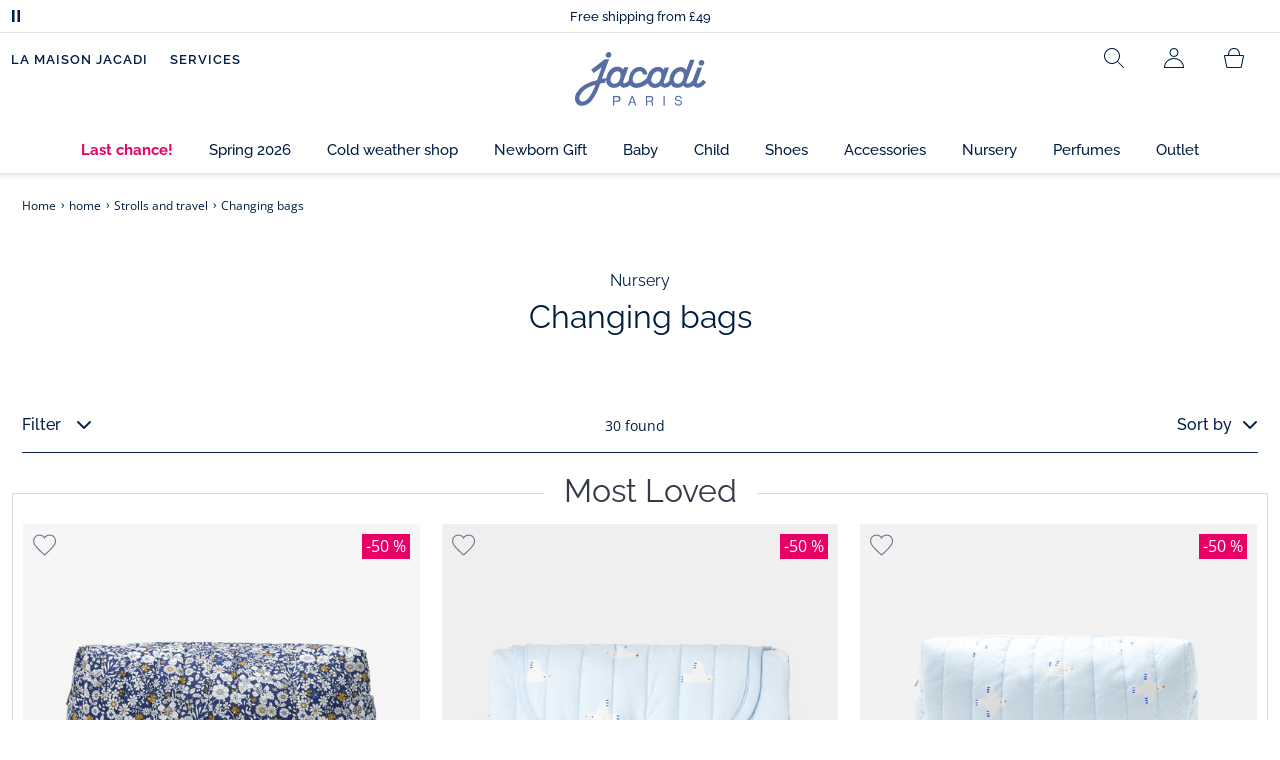

--- FILE ---
content_type: text/html;charset=UTF-8
request_url: https://www.jacadi.co.uk/home/Strolls-and-travel/Changing-bags/c/m1-5-5-1
body_size: 69949
content:
<!DOCTYPE html>

<html lang="en_GB" data-whatinput="mouse">
<head>
	<title>
		Changing bags for newborn| Jacadi Paris</title>

	<style type="text/css">
			@charset "UTF-8";:root{--font-primary:"Open Sans",Arial,Helvetica,sans-serif;--font-secondary:"Raleway",Arial,Helvetica,sans-serif;--font-tertiary:"FuturaPT",Arial,Helvetica,sans-serif;--radius:0.125rem;--sticky-top:3.75rem;--gutter-grid:0.6875rem;--jacadi-blue:#576ea5;--navy-blue:#011e41;--light-blue:#f1f5ff;--bg-blue:#eaf5ff;--border:#e1e3eb;--promo-pink:#ff008c;--promo:#e90065;--fid-pink:#d60784;--fid-light-blue:#eaf5ff;--available:#2ab85d;--opera-red:#ea0029;--opera-pink:#f6bbd4;--opera-pink-a11y:#f99fc9;--eiffel-blue:#194f90;--eiffel-pink:#ea3787;--eiffel-pink-a11y:#e31873;--rhesseme:#00536d;--slate-gray-rgb:106,119,142;--slate-gray:#6a778e;--bright-gray:#353a49;--wild-blue:#8798bf;--alabaster:#fafafa;--error:#c82929;--success:#2ab85d;--snow:#fff;--gray-light:#e1e4e8;--black:#000;--mystic:#e1e5ef;--tundora:#4d4d4d;--red-ribbon:#ec0c2d;--opera-blue:#00357d;--opera-pink:#e60778;--athens-gray:#ececed;--lavender-gray:#e1e3eb;--fid:#976f29;--golden:#af8e58;--html-padding:21.875rem;--html-padding-m:15.625rem;--html-padding-l:18.75rem;--html-padding-xs:15.625rem;--gutter:2.5rem;--default:#000;--text:#575757;--applegreen:#82be00;--blue:#1a73e8;--dove-gray:#707070;--gray-1:#505050;--gray-2:#747678;--gray-3:#a0a0a0;--gray-4:#b9b9b9;--gray-5:#d7d7d7;--gray-6:#e1e1e1;--gray-7:#efefef;--gray-8:#f7f7f7;--gray-9:hsla(0,0%,72.9%,0.5);--gray-10:rgba(57,101,159,0.14);--gallery:#ededed;--gray-loyalty:#fafafa;--limegreen:#d2e100;--orange:#e05206;--raspberry:#cd0037;--red:#d52b1e;--persian-red:#c82929;--yellow:#ffb612;--antigua:#82c4ce;--outline-color:#007bff;--parma:#8798bf;--botticelli:#cfd6e6;--facebook:#3b5998;--pinterest:#bd081c;--parma-dark:#5f697a;--pink:#d50b5f;--hollywood:#ec008c;--background-error:#ffe5e5;--background-success:#ecffe5;--zindex-below:-1;--zindex-default:auto;--zindex-above:1;--zindex-absolute:10;--zindex-fixed:100;--zindex-sticky:600;--zindex-overlay:5000;--zindex-popin:6000;--zindex-skyrocket:9999}*,:after,:before{box-sizing:border-box}:after,:before{background-repeat:no-repeat}html{height:100vh;min-height:100vh;overflow-x:hidden;color:var(--navy-blue)}body,html{background-color:#fff}body{margin:0;padding:0;line-height:1.4;font-family:Arial,sans-serif}li,ol,ul{list-style:none}footer,header,main,nav,noscript,section{display:block;margin:0;padding:0}a,button{color:inherit}button{padding:0;font-size:inherit}button,img,input,select{border:none;background-color:transparent}button,input{font-family:inherit}img{max-width:100%}.hidden{white-space:nowrap;overflow:hidden;padding:0;width:0;height:0;text-indent:-6.25rem;line-height:0;position:absolute;display:inline;z-index:0}.hidden *{all:inherit}svg:not(:root){overflow:hidden}h1,h2,ol,p,ul{margin-top:0;margin-bottom:24px}ul ul{margin-bottom:0}:focus-visible{outline:2px dotted var(--bright-gray);outline-offset:2px}@media (prefers-reduced-motion:reduce){*,:after,:before{animation-delay:-1ms!important;animation-duration:1ms!important;animation-iteration-count:1!important;background-attachment:scroll!important;scroll-behavior:auto!important}}.jac-btn{--btnHeight:44px;font-family:var(--font-primary);font-weight:600;font-size:.875rem;padding:.625rem 1.125rem;border-radius:6.25rem;min-width:9.375rem;min-height:var(--btnHeight);text-decoration:none;text-align:center;display:inline-flex;align-items:center;justify-content:center;white-space:normal;line-height:1.4;-moz-appearance:initial;appearance:auto;-webkit-appearance:initial}.jac-btn:focus-visible{outline:2px dotted var(--bright-gray);outline-offset:2px}.jac-btn.jac-btn-ico svg{fill:currentColor}.jac-btn-primary,.jac-btn-primary-fid,.jac-btn-primary-jacadi-blue{color:#fff;border:.0625rem solid var(--jacadi-blue);background-color:var(--jacadi-blue)}.jac-btn-primary-fid.jac-btn-ico svg,.jac-btn-primary-jacadi-blue.jac-btn-ico svg,.jac-btn-primary.jac-btn-ico svg{fill:#fff}.jac-btn-primary-fid.jac-btn-fake-disabled,.jac-btn-primary-fid:disabled,.jac-btn-primary-jacadi-blue.jac-btn-fake-disabled,.jac-btn-primary-jacadi-blue:disabled,.jac-btn-primary.jac-btn-fake-disabled,.jac-btn-primary:disabled{background-color:var(--border);color:var(--navy-blue);border-color:var(--border)}.jac-btn-primary-fid-pink{color:#fff;border-color:var(--fid-pink);background-color:var(--fid-pink)}.jac-btn-primary-fid-pink.jac-btn-ico svg{fill:#fff}.jac-btn-secondary{color:var(--navy-blue);border:.0625rem solid var(--navy-blue);background-color:#fff}.jac-btn-secondary.jac-btn-fake-disabled,.jac-btn-secondary:disabled{background-color:var(--border);color:var(--navy-blue);border-color:var(--border)}.jac-btn-secondary--jacady-blue{color:var(--jacadi-blue);border-color:var(--jacadi-blue);background-color:#fff}.jac-btn-secondary-opera-blue{color:var(--opera-blue);border-color:var(--opera-blue);background-color:#fff}.jac-btn-tertiary{color:var(--bright-gray);border:1px solid rgba(var(--slate-gray-rgb),.6);background-color:#fff;font-weight:400}.jac-btn-add{--btnHeight:60px;display:flex;padding-left:.625rem;padding-right:.625rem;align-items:center;text-align:left;border:1px dashed var(--jacadi-blue);background-color:var(--light-blue);width:100%;border-radius:8px;font-family:var(--font-secondary);font-weight:500;font-size:1rem}.jac-btn-add .jac-btn-add__icon{width:2rem;height:2rem;border:1px solid var(--jacadi-blue);background-color:#fff;border-radius:2rem;display:flex;align-items:center;justify-content:center;position:relative;margin-right:.625rem;flex-shrink:0}.jac-btn-add .jac-btn-add__icon:after{content:"";display:block;mask:url(/_ui/desktop/assets/img/svg/plus.svg) no-repeat 50% 50%;-webkit-mask:url(/_ui/desktop/assets/img/svg/plus.svg) no-repeat 50% 50%;mask-size:cover;-webkit-mask-size:cover;background-color:var(--jacadi-blue);height:.8125rem;width:.8125rem;position:absolute;left:50%;top:50%;transform:translate(-50%,-50%)}.jac-btn-tag{color:var(--navy-blue);border:1px solid var(--border);background-color:var(--snow);font-size:.875rem;font-weight:600;padding:.25rem 1.25rem;height:2.75rem;min-width:5rem}.jac-btn-18{--btnHeight:18px}.jac-btn-ico img,.jac-btn-ico svg{display:block;width:1.125rem;height:1.125rem}.jac-btn-icon-left{justify-content:space-between}.jac-btn-icon-left .j-icon,.jac-btn-icon-left img,.jac-btn-icon-left svg{margin-right:.5rem}.jac-btn-icon-right{justify-content:space-between}.jac-btn-icon-right .j-icon,.jac-btn-icon-right img,.jac-btn-icon-right svg{margin-left:.5rem}.jac-btn-icon-only{min-width:0;width:var(--btnHeight);height:var(--btnHeight);min-height:0;padding:0}.jac-btn-icon-only .j-icon,.jac-btn-icon-only img{width:auto;max-width:auto}.jac-btn-icon-left:not(.jac-btn-ico),.jac-btn-icon-right:not(.jac-btn-ico){--bntIconSize:24px;position:relative;display:inline-flex;align-items:center;min-width:0}.jac-btn-icon-left:not(.jac-btn-ico):focus-visible,.jac-btn-icon-right:not(.jac-btn-ico):focus-visible{outline:2px dotted var(--bright-gray);outline-offset:2px}.jac-btn-icon-left:not(.jac-btn-ico):after,.jac-btn-icon-left:not(.jac-btn-ico):before,.jac-btn-icon-right:not(.jac-btn-ico):after,.jac-btn-icon-right:not(.jac-btn-ico):before{display:block;width:var(--bntIconSize);height:var(--bntIconSize);background-color:currentColor;-webkit-mask-size:var(--bntIconSize);mask-size:var(--bntIconSize);-webkit-mask-repeat:no-repeat;mask-repeat:no-repeat}.jac-btn-icon-left:not(.jac-btn-ico):before{content:"";margin-right:.625rem}.jac-btn-icon-right:not(.jac-btn-ico):after{content:"";margin-left:.625rem}.jac-btn-icon-16:not(.jac-btn-ico){--bntIconSize:16px}.jac-btn-icon-20:not(.jac-btn-ico){--bntIconSize:20px}.jac-btn-icon-expand-down:after,.jac-btn-icon-expand-down:before{-webkit-mask-image:url(/_ui/desktop/assets/icons/expand-down.svg);mask-image:url(/_ui/desktop/assets/icons/expand-down.svg)}.jac-btn-icon-chevron-down:after,.jac-btn-icon-chevron-down:before{-webkit-mask-image:url(/_ui/desktop/assets/icons/chevron-down.svg);mask-image:url(/_ui/desktop/assets/icons/chevron-down.svg)}.jac-btn-icon-close-tag:after,.jac-btn-icon-close-tag:before{-webkit-mask-image:url(/_ui/desktop/assets/icons/close-tag.svg);mask-image:url(/_ui/desktop/assets/icons/close-tag.svg)}.jac-btn-expand .jac-btn-expand-hide,.jac-btn-expand[aria-expanded=true] .jac-btn-expand-show{display:none}.jac-btn-expand[aria-expanded=true] .jac-btn-expand-hide{display:inline}.jac-btn-expand[aria-expanded=true] .j-icon{transform:rotate(180deg)}.jac-btn-transparent:not(:disabled){background-color:transparent}.jac-btn-full{display:flex;width:100%}.jac-btn-wide{padding-left:2rem;padding-right:2rem}.jac-btn-square{border-radius:0}.jac-btn-borderless{border:none}.jac-btn-combo{font-size:.8125rem;min-height:2.5rem;min-width:8.75rem;border:1px solid var(--lavender-gray);border-radius:1.25rem;padding:.25rem 1.875rem .25rem 1rem;display:inline-flex;align-items:center;justify-content:space-between;width:auto;position:relative}.jac-btn-combo:not(.jac-btn-combo-unique):after{content:"";display:block;mask:url(/_ui/desktop/assets/icons/expand-down.svg) no-repeat 50% 50%;-webkit-mask:url(/_ui/desktop/assets/icons/expand-down.svg) no-repeat 50% 50%;mask-size:cover;-webkit-mask-size:cover;background-color:var(--bright-gray);height:1rem;width:1rem;position:absolute;right:.75rem;top:50%;transform:translateY(-50%)}.jac-btn-combo b{width:2.5rem;text-align:center;font-size:.875rem;font-weight:600;text-transform:uppercase}.jac-btn-combo:focus-visible{outline:2px dotted var(--bright-gray);outline-offset:2px}.jac-btn-combo[aria-expanded=true]:after{transform:translateY(-50%) rotate(180deg)}.jac-btn-combo.jac-btn-combo-unique{padding-right:1rem}.jac-btn-combo.jac-btn-combo-unique b{text-transform:none;display:inline-block;width:auto;flex-grow:1;font-size:.8125rem;font-weight:600}.jac-btn-wizville{width:auto;height:2.375rem;border-radius:.5rem .5rem 0 0;border:1px solid transparent;padding:0 .5rem;display:flex;align-items:center;justify-content:center;box-shadow:0 2px 4px 0 rgba(0,0,0,.2);transform:rotate(-90deg);transform-origin:bottom right;font-size:.875rem;font-weight:600;position:fixed;top:260px;right:-40px;z-index:49;background-color:#fff}@media (max-width:48rem){.jac-btn-wizville{top:160px}}.jac-btn-wizville.active{right:-1px}.jac-btn-wizville:focus,.jac-btn-wizville:hover{background-color:var(--navy-blue);color:#fff}:root{--itemWidth:auto}.jac-input-checkbox{--inputBgColor:var(--navy-blue);--inputBorderColor:var(--navy-blue);--inputWidth:22px;display:flex}.jac-input-checkbox label{font-size:.875rem;color:var(--navy-blue);margin-left:.5625rem}.jac-input-checkbox .jac-checkbox,.jac-input-checkbox input{-moz-appearance:none;-webkit-appearance:none;margin:0;padding:0;appearance:none;width:var(--inputWidth);height:var(--inputWidth);display:block;border:1px solid var(--inputBorderColor);background:var(--snow);position:relative}.jac-input-checkbox .jac-checkbox:after,.jac-input-checkbox input:after{content:"";display:none;background-color:var(--inputBgColor);width:calc(var(--inputWidth) - 10px);height:calc(var(--inputWidth) - 10px);position:absolute;top:50%;left:50%;transform:translate(-50%,-50%)}.jac-input-select{--inputBorderColor:var(--navy-blue)}.jac-input-select option{font-family:var(--font-primary)}.jac-input-select label{display:block;font-size:.875rem;color:var(--navy-blue);margin-bottom:.5625rem;line-height:1.2}.jac-input-select select{font-family:var(--font-primary);-webkit-appearance:none;-moz-appearance:none;background:none;margin:0;appearance:none;padding:.625rem 1rem;width:100%;min-height:2.5rem;border-radius:0;border:1px solid var(--inputBorderColor);font-size:.875rem;color:var(--navy-blue);background:var(--snow);position:relative;background:url(/_ui/desktop/assets/img/svg/select-pointer.svg) no-repeat 50% 50%;background-size:1.125rem auto;background-repeat:no-repeat;background-position:right .6875rem center}.jac-input-field{position:relative}.jac-input-checkbox label,.jac-input-select label{font-size:.875rem;color:var(--navy-blue)!important}.jac-input-checkbox{display:flex}.jac-input-checkbox label{margin-left:.5625rem}.jac-input-checkbox input{margin:0;padding:0;-webkit-appearance:none;-moz-appearance:none;appearance:none;width:1.375rem;height:1.375rem;display:block;border:.0625rem solid var(--navy-blue);border-radius:0;background:var(--snow);position:relative}.jac-input-checkbox input:after{content:"";display:none;background-color:var(--navy-blue);width:50%;height:50%;position:absolute;top:50%;left:50%;transform:translate(-50%,-50%)}.jac-input-select{display:flex;flex-direction:column;width:100%}.jac-input-select select{border:.0625rem solid var(--navy-blue);border-radius:0;font-size:.875rem;background:var(--snow);padding:.625rem 1.625rem;width:100%;color:var(--navy-blue);height:auto;line-height:1.2}.jac-input-select select::-moz-placeholder{color:var(--jacadi-blue);font-style:italic;font-family:inherit}[class*=jac-icon-]{position:relative;--iconSize:24px}[class*=jac-icon-]:after,[class*=jac-icon-]:before{background-color:currentColor;width:var(--iconSize);height:var(--iconSize);-webkit-mask-size:100%;mask-size:100%;display:inline-block;vertical-align:calc(.375em - var(--iconSize)*0.5)}.jac-icon-favoris:after,.jac-icon-favoris:before{-webkit-mask-image:url(/_ui/desktop/assets/icons/favoris.svg);mask-image:url(/_ui/desktop/assets/icons/favoris.svg)}.jac-icon-livraison:after,.jac-icon-livraison:before{-webkit-mask-image:url(/_ui/desktop/assets/icons/livraison.svg);mask-image:url(/_ui/desktop/assets/icons/livraison.svg)}.jac-icon-play:after,.jac-icon-play:before{-webkit-mask-image:url(/_ui/desktop/assets/icons/play.svg);mask-image:url(/_ui/desktop/assets/icons/play.svg)}.jac-icon-pause:after,.jac-icon-pause:before{-webkit-mask-image:url(/_ui/desktop/assets/icons/pause.svg);mask-image:url(/_ui/desktop/assets/icons/pause.svg)}.jac-icon-user:after,.jac-icon-user:before{-webkit-mask-image:url(/_ui/desktop/assets/icons/user.svg);mask-image:url(/_ui/desktop/assets/icons/user.svg)}.jac-icon--left:before{content:""}.jac-icon--20{--iconSize:20px}.jac-icon--24{--iconSize:24px}.jac-icon--28{--iconSize:28px}.jac-link{font-family:var(--font-primary);font-size:.875rem;line-height:1.375rem;font-weight:600;color:var(--navy-blue);text-decoration:underline}.jac-link-hover{text-decoration:none}.c-navInterCategory{height:5rem}.c-navInterCategory.swiper{display:flex;align-items:center}@media (max-width:64rem){.c-navInterCategory{height:3.125rem}}@media (max-width:64rem){.c-navInterCategory.swiper{margin-left:calc(var(--gutter-grid)*-2);margin-right:calc(var(--gutter-grid)*-2)}}.c-navInterCategory__list{padding:0;margin-bottom:0}.c-navInterCategory__list.swiper-wrapper{height:1.625rem}.c-navInterCategory__listItem.swiper-slide{width:auto}.c-navInterCategory__listItem[aria-current=page] .c-navInterCategory__link{font-weight:700;color:var(--jacadi-blue)}.c-navInterCategory__listItem[aria-current=page] .c-navInterCategory__link:before{opacity:1}.c-navInterCategory__link{font-size:.75rem;text-decoration:none;color:var(--navy-blue);font-weight:500;position:relative;padding:2px 4px 6px;margin-bottom:0;font-family:var(--font-secondary)}.c-navInterCategory__link:before{content:"";position:absolute;height:1px;width:100%;left:0;bottom:0;background-color:var(--jacadi-blue);opacity:0}@media (max-width:64rem){.c-navInterCategory__link:before{bottom:.25rem}}.jac-tuile{container-type:inline-size;position:relative;display:block;color:var(--navy-blue);background-color:#fff;text-decoration:none}.jac-product-list .jac-tuile{height:100%}.jac-tuile[hidden]{display:none}.jac-tuile:focus-visible{outline:2px dotted var(--bright-gray);outline-offset:2px;outline-offset:-4px}.jac-tuile:focus-visible .jac-tuile__btn{outline:2px dotted var(--bright-gray);outline-offset:2px}.jac-tuile--seconde-vie .jac-tuile__btn,.jac-tuile--seconde-vie .jac-tuile__text,.jac-tuile--seconde-vie .jac-tuile__title{color:var(--rhesseme)}.jac-tuile--01 .jac-tuile__img{width:100%;height:100%}.jac-tuile--01 .jac-tuile__img img,.jac-tuile--01 .jac-tuile__video{width:100%;height:100%;-o-object-fit:cover;object-fit:cover}.jac-tuile--01 .jac-tuile__content{position:absolute;left:0;top:0;height:100%;width:100%;display:flex;flex-direction:column;align-items:flex-start;justify-content:flex-end;padding:25px 25px 35px}@media (max-width:64rem){.jac-tuile--01 .jac-tuile__content{padding:20px 20px 30px}}@media (max-width:26.25rem){.jac-tuile--01 .jac-tuile__content{padding:16px 16px 20px}}.jac-tuile--01 .jac-tuile__title{font-size:clamp(29px,3.5vw,60px);line-height:clamp(22px,3.5vw,45px);font-size:14cqw;line-height:10.5cqw;margin:0;font-weight:700;font-family:var(--font-tertiary);color:#fff;text-transform:uppercase}.jac-tuile--01 .jac-tuile__btn{font-size:clamp(12px,3.5vw,14px);color:var(--navy-blue);margin-top:24px;min-height:44px;font-weight:600;font-family:var(--font-primary);border-radius:22px;background-color:#fff;display:inline-flex;align-items:center;justify-content:center;padding:4px 40px}@media (max-width:64rem){.jac-tuile--01 .jac-tuile__btn{padding-left:30px;padding-right:30px}}@media (max-width:26.25rem){.jac-tuile--01 .jac-tuile__btn{padding-left:20px;padding-right:20px;min-height:34px}}.jac-tuile--01:focus-visible .jac-tuile__btn{outline-color:#fff}.jac-tuile--01:not(:has(.jac-tuile__btn)):focus-visible{outline-offset:-4px;outline-color:#fff}.jac-tuile--02{--tuilleFontSize:clamp(20px,3.5vw,40px);border-top:20px solid #f6bbd4;border-bottom:10px solid var(--navy-blue)}@media (max-width:64rem){.jac-tuile--02{border-top-width:10px;border-bottom-width:5px}}.jac-tuile--02 .jac-tuile__content{padding:15px 25px}@media (max-width:80rem){.jac-tuile--02 .jac-tuile__content{padding:15px 14px;padding:10px 14px}}.jac-tuile--02 .jac-tuile__img{width:6.25rem;height:6.25rem;margin-bottom:25px}@media (max-width:80rem){.jac-tuile--02 .jac-tuile__img{width:4.375rem;height:4.375rem;margin-bottom:10px}}@media (max-width:48rem){.jac-tuile--02 .jac-tuile__img{width:3.75rem;height:3.75rem}}@media (max-width:26.25rem){.jac-tuile--02 .jac-tuile__img{width:3.125rem;height:3.125rem;margin-bottom:.3125rem}}.jac-tuile--02 .jac-tuile__title{font-weight:500}.jac-tuile--02 .jac-tuile__text,.jac-tuile--02 .jac-tuile__title{font-size:var(--tuilleFontSize);line-height:var(--tuilleFontSize);font-size:9.5cqw;line-height:9cqw;font-family:var(--font-tertiary);margin:0}.jac-tuile--02 .jac-tuile__text{font-weight:400}.jac-tuile--02.jac-tuille--font-md{--tuilleFontSize:clamp(15px,3.5vw,30px)}.jac-tuile--02.jac-tuille--font-md .jac-tuile__text,.jac-tuile--02.jac-tuille--font-md .jac-tuile__title{font-size:7cqw;line-height:7cqw}.jac-tuile--02.jac-tuille--font-sm{--tuilleFontSize:clamp(12px,3.5vw,20px)}.jac-tuile--02.jac-tuille--font-sm .jac-tuile__text,.jac-tuile--02.jac-tuille--font-sm .jac-tuile__title{font-size:6cqw;line-height:6cqw}.jac-tuile--02 .jac-tuile__btn{font-size:clamp(10px,2.5vw,16px);margin-top:1.5625rem;font-weight:600;text-decoration:underline;display:inline-block}@media (max-width:64rem){.jac-tuile--02 .jac-tuile__btn{margin-top:.625rem}}.jac-tuile--02:not(:has(.jac-tuile__img)) .jac-tuile__content{padding:60px 25px}@media (max-width:80rem){.jac-tuile--02:not(:has(.jac-tuile__img)) .jac-tuile__content{padding:30px 20px}}@media (max-width:80rem){.jac-tuile--02:not(:has(.jac-tuile__img)) .jac-tuile__content{padding:20px 14px}}.jac-tuile--02:not(:has(.jac-tuile__img)) .jac-tuile__title{font-weight:400}.jac-tuile--02:not(:has(.jac-tuile__img)) .jac-tuile__title strong{display:block;font-weight:500}.jac-tuile--02.jac-tuile--fid{background-color:var(--bg-blue);border-top-color:var(--opera-pink)}.jac-tuile--02.jac-tuile--fid .jac-tuile__content{padding:30px 25px}@media (max-width:64rem){.jac-tuile--02.jac-tuile--fid .jac-tuile__content{padding:20px 14px}}@media (max-width:48rem){.jac-tuile--02.jac-tuile--fid .jac-tuile__content{padding:16px 14px}}.jac-tuile--02.jac-tuile--fid .jac-tuile__img{max-width:10rem;width:100%;height:auto;background:none}@media (max-width:80rem){.jac-tuile--02.jac-tuile--fid .jac-tuile__img{max-width:7.5rem;margin-bottom:1rem}}@media (max-width:64rem){.jac-tuile--02.jac-tuile--fid .jac-tuile__img{max-width:6.25rem;margin-bottom:1rem}}@media (max-width:48rem){.jac-tuile--02.jac-tuile--fid .jac-tuile__img{max-width:5rem;margin-bottom:.625rem}}@media (max-width:40rem){.jac-tuile--02.jac-tuile--fid .jac-tuile__img{max-width:3.125rem}}.jac-tuile--02.jac-tuile--fid .jac-tuile__title{font-weight:400}.jac-tuile--02.jac-tuile--fid .jac-tuile__title strong{display:block;font-weight:500}@media (max-width:64rem){.jac-tuile--02.jac-tuile--fid .jac-tuile__btn{margin-top:1.25rem}}.jac-tuile--03 .jac-tuile__content{padding:50px 20px;text-align:center}@media (max-width:64rem){.jac-tuile--03 .jac-tuile__content{padding:40px 20px}}@media (max-width:48rem){.jac-tuile--03 .jac-tuile__content{padding:30px 10px}}.jac-tuile--03 .jac-tuile__img{margin-bottom:30px}@media (max-width:64rem){.jac-tuile--03 .jac-tuile__img{margin-bottom:20px;max-width:7.5rem}}@media (max-width:48rem){.jac-tuile--03 .jac-tuile__img{margin-bottom:20px;max-width:5rem}}@media (max-width:26.25rem){.jac-tuile--03 .jac-tuile__img{margin-bottom:5px;max-width:3.75rem}}.jac-tuile--03 .jac-tuile__title{font-size:clamp(14px,3.5vw,30px);line-height:clamp(14px,3.5vw,30px);font-size:7cqw;line-height:7cqw;font-family:var(--font-tertiary);font-weight:700;margin:0;text-wrap:balance;text-transform:uppercase}.jac-tuile--03 .jac-tuile__text{font-size:clamp(12px,3.5vw,26px);line-height:clamp(12px,3.5vw,30px);font-size:7cqw;line-height:7cqw;font-family:var(--font-tertiary);font-weight:400;margin:15px 0 0}@media (max-width:64rem){.jac-tuile--03 .jac-tuile__text{margin-top:.375rem}}.jac-tuile--03 .jac-tuile__btn{font-size:clamp(10px,2.5vw,16px);margin-top:1.5625rem;font-weight:600;text-decoration:underline;display:inline-block}@media (max-width:64rem){.jac-tuile--03 .jac-tuile__btn{margin-top:.625rem}}.jac-tuile--04 .jac-tuile__content{padding:60px 16px;text-align:center}@media (max-width:64rem){.jac-tuile--04 .jac-tuile__content{padding:40px 8px}}@media (max-width:26.25rem){.jac-tuile--04 .jac-tuile__content{padding:20px 8px}}.jac-tuile--04 .jac-tuile__img{max-width:15.625rem;background:none}@media (max-width:48rem){.jac-tuile--04 .jac-tuile__img{max-width:90%}}@media (max-width:40rem){.jac-tuile--04 .jac-tuile__img{max-width:80%}}.jac-tuile--04 .jac-tuile__title{font-size:clamp(30px,3.5vw,60px);line-height:clamp(30px,3.5vw,60px);font-size:14cqw;line-height:14cqw;font-weight:700;text-wrap:balance}.jac-tuile--04 .jac-tuile__text,.jac-tuile--04 .jac-tuile__title{font-family:var(--font-tertiary);margin:0;text-transform:uppercase;color:var(--rhesseme)}.jac-tuile--04 .jac-tuile__text{font-size:clamp(8px,3.5vw,16px);line-height:clamp(14px,3.5vw,20px);font-size:4cqw;line-height:4cqw;font-weight:500}.jac-tuile--04 .jac-tuile__btn{font-size:clamp(10px,2.5vw,16px);margin-top:1.5625rem;font-weight:600;text-decoration:underline;display:inline-block}@media (max-width:64rem){.jac-tuile--04 .jac-tuile__btn{margin-top:10px}}@media (max-width:40rem){.jac-tuile--04 .jac-tuile__btn{margin-top:5px}}.jac-tuile--04.jac-tuile--number .jac-tuile__content{padding:32px 16px;text-align:center}@media (max-width:64rem){.jac-tuile--04.jac-tuile--number .jac-tuile__content{padding:16px 8px}}.jac-tuile--04.jac-tuile--number .jac-tuile__img{margin-bottom:2.25rem}@media (max-width:64rem){.jac-tuile--04.jac-tuile--number .jac-tuile__img{max-width:6.25rem;margin-bottom:1rem}}@media (max-width:48rem){.jac-tuile--04.jac-tuile--number .jac-tuile__img{width:50%}}@media (max-width:40rem){.jac-tuile--04.jac-tuile--number .jac-tuile__img{width:50%;margin-bottom:.5rem}}@media (max-width:26.25rem){.jac-tuile--04.jac-tuile--number .jac-tuile__img{width:50%;margin-bottom:0}}.jac-tuile--04.jac-tuile--number .jac-tuile__number{font-size:clamp(60px,8vw,100px);line-height:clamp(30px,8vw,50px);font-size:23cqw;line-height:16cqw;color:var(--rhesseme);font-family:var(--font-tertiary);font-weight:700;letter-spacing:-3%;margin:0 0 15px}@media (max-width:64rem){.jac-tuile--04.jac-tuile--number .jac-tuile__number{margin:0 0 10px}}@media (max-width:48rem){.jac-tuile--04.jac-tuile--number .jac-tuile__number{margin:5px}}.jac-tuile--04.jac-tuile--number .jac-tuile__title{font-size:clamp(16px,3.5vw,30px);line-height:clamp(16px,3.5vw,30px);font-size:7cqw;line-height:7cqw;font-weight:400}.jac-tuile--04.jac-tuile--number .jac-tuile__title strong{display:block;font-weight:700}.jac-tuile--04.jac-tuile--number .jac-tuile__text{font-size:clamp(10px,2.5vw,12px);line-height:clamp(10px,2.5vw,16px);font-family:var(--font-primary);font-weight:600;text-transform:none;margin-top:25px}@media (max-width:64rem){.jac-tuile--04.jac-tuile--number .jac-tuile__text{margin-top:10px}}@media (max-width:40rem){.jac-tuile--04.jac-tuile--number .jac-tuile__text{margin-top:5px}}.jac-tuile--04.jac-tuile--number .jac-tuile__btn{color:var(--rhesseme)}.jac-tuile--04.jac-tuile--opera .jac-tuile__content{padding:60px 16px;text-align:center}@media (max-width:64rem){.jac-tuile--04.jac-tuile--opera .jac-tuile__content{padding:40px 8px}}@media (max-width:48rem){.jac-tuile--04.jac-tuile--opera .jac-tuile__content{padding:10px 8px}}.jac-tuile--04.jac-tuile--opera .jac-tuile__title{font-size:clamp(16px,3.5vw,30px);line-height:clamp(16px,3.5vw,30px);font-size:7cqw;line-height:7cqw;font-weight:400;color:var(--navy-blue)}.jac-tuile--04.jac-tuile--opera .jac-tuile__title strong{display:block;font-weight:700}@media (max-width:64rem){.jac-tuile--04.jac-tuile--opera .jac-tuile__img{max-width:8.125rem}}@media (max-width:48rem){.jac-tuile--04.jac-tuile--opera .jac-tuile__img{width:70%}}.jac-tuile--02:has(a),.jac-tuile--03:has(a),.jac-tuile--04:has(a){position:relative}.jac-tuile--02:has(a) a:before,.jac-tuile--03:has(a) a:before,.jac-tuile--04:has(a) a:before{bottom:0;content:"";display:block;height:100%;left:0;outline-color:inherit;outline-offset:2px;outline-style:inherit;outline-width:2px;position:absolute;right:0;top:0;width:100%;z-index:1}@keyframes splide-loading{0%{transform:rotate(0)}to{transform:rotate(1turn)}}.splide__track--draggable{-webkit-touch-callout:none}.splide__track--fade>.splide__list{display:block}.splide__track--fade>.splide__list>.splide__slide{left:0;opacity:0;position:absolute;top:0;z-index:0}.splide__track--fade>.splide__list>.splide__slide.is-active{opacity:1;position:relative;z-index:1}.splide--rtl{direction:rtl}.splide__track--ttb>.splide__list{display:block}.splide__container{box-sizing:border-box;position:relative}.splide__list{backface-visibility:hidden;display:flex;height:100%;margin:0!important;padding:0!important}.splide.is-initialized:not(.is-active) .splide__list{display:block}.splide__pagination{align-items:center;display:flex;flex-wrap:wrap;justify-content:center;margin:0}.splide__pagination li{display:inline-block;line-height:1;list-style-type:none;margin:0}.splide__progress__bar{width:0}.splide{position:relative;visibility:hidden}.splide.is-initialized,.splide.is-rendered{visibility:visible}.splide__slide{backface-visibility:hidden;box-sizing:border-box;flex-shrink:0;list-style-type:none!important;margin:0;position:relative}.splide__slide img{vertical-align:bottom}.splide__spinner{animation:splide-loading 1s linear infinite;border:2px solid #999;border-left-color:transparent;border-radius:50%;bottom:0;contain:strict;display:inline-block;height:20px;left:0;margin:auto;position:absolute;right:0;top:0;width:20px}.splide__sr{clip:rect(0 0 0 0);border:0;height:1px;margin:-1px;overflow:hidden;padding:0;position:absolute;width:1px}.splide__toggle.is-active .splide__toggle__play,.splide__toggle__pause{display:none}.splide__toggle.is-active .splide__toggle__pause{display:inline}.splide__track{overflow:hidden;position:relative;z-index:0}.splide__slide--has-video:hover .splide__video__play{opacity:1}.splide__slide__container--has-video{position:relative}.splide__slide__container--has-video:hover .splide__video__play{opacity:1}.splide__video{height:100%;left:0;top:0;width:100%}.splide__video__wrapper{background:#000;height:inherit;width:inherit}.splide__video__wrapper div,.splide__video__wrapper iframe,.splide__video__wrapper video{height:100%;width:100%}.splide__video__play{align-items:center;background:#ccc;border:0;border-radius:50%;display:flex;height:40px;justify-content:center;left:50%;opacity:.7;position:absolute;top:50%;transform:translate(-50%,-50%);width:40px}.splide__video__play:after{border-color:transparent transparent transparent #000;border-style:solid;border-width:9px 0 9px 17px;content:"";display:inline-block;margin-left:4px}.splide__arrows .splide__arrow--next,.splide__arrows .splide__arrow--prev{display:flex;justify-content:center;align-items:center;position:absolute;padding:0;width:2.25rem;height:2.25rem;background:var(--snow);border-radius:50%;z-index:5}.splide__arrows .splide__arrow--next:disabled,.splide__arrows .splide__arrow--prev:disabled{opacity:0}.splide__pagination{width:100%;padding-top:1rem}.splide__pagination .splide__pagination__page{height:.4375rem;width:.4375rem;background:var(--border);padding:0;border-radius:50%;margin:0 .875rem}.splide__pagination .splide__pagination__page.is-active{background:var(--snow);box-shadow:0 0 0 5px var(--jacadi-blue)}.splide__track.clearfix:after{right:-20%}.splide__track.clearfix:after,.splide__track.clearfix:before{content:" ";width:20%;height:100%;top:0;position:absolute;background-color:var(--snow);z-index:1}.splide__track.clearfix:before{left:-20%}.smash-m1{margin:24px}.smash-p05{padding:12px}.smash-deco-roll{text-decoration:none}.j-btnIcon{font-weight:600;font-family:var(--font-primary);position:relative;box-sizing:border-box;display:inline-block;vertical-align:middle;padding:0 .3125rem;border:none;background:none;color:var(--navy-blue);font-size:.75rem;line-height:1;text-decoration:none;text-transform:uppercase;text-align:center;margin:0}@media (max-width:64.0525em){.j-btnIcon-label{display:none}}.j-btnIcon .j-icon{display:block;margin:0 auto .625rem;fill:var(--slate-gray)}.j-btnIcon--scroll-top-arrow .j-icon{width:3.125rem;height:3.125rem}@media (max-width:39.99em){.j-btnIcon--scroll-top-arrow .j-icon{width:1.875rem;height:1.875rem}}.j-btnIcon--scroll-top-arrow .j-btnIcon-label{display:none}.j-scroll-top-arrow{position:fixed;right:1.25rem;bottom:.625rem;z-index:1;display:none}@media (max-width:39.99em){.j-scroll-top-arrow{right:.9375rem;bottom:.625rem}}.j-add-btn--wishlist>span:before{background-image:url(/_ui/desktop/assets/img/svg/favorite-parma.svg)}.j-container{max-width:1300px;margin-left:auto;margin-right:auto}:root{--fullHeaderHeight:174px;--headerWrapperHeight:141px}.js-autocomplete-resultWrapper{display:none}#solr-search-section.jac-search-layer{--searchLayerWidth:1250px;display:none;position:fixed;top:0;left:0;width:100%;height:100vh;z-index:60;overflow-y:auto;background:var(--snow)}#velou-search-section.disabled-jac-search-layer{--searchLayerWidth:1250px;display:none;position:fixed;top:0;left:0;width:100%;height:100vh;z-index:60;overflow-y:auto;background:var(--snow)}#solr-search-section .jac-autocomplete-wrap,#velou-search-section .jac-autocomplete-wrap{position:relative}#solr-search-section .jac-autocomplete-search-wrap,#velou-search-section .jac-autocomplete-search-wrap{background-color:var(--light-blue);min-height:6.25rem;display:flex;align-items:center;justify-content:center;padding:0 2.5rem;margin-bottom:1.875rem}@media (max-width:64rem){#solr-search-section .jac-autocomplete-search-wrap,#velou-search-section .jac-autocomplete-search-wrap{min-height:6.25rem;padding:0 3.75rem 0 1.25rem}}#solr-search-section .jac-autocomplete-label,#velou-search-section .jac-autocomplete-label{position:absolute;left:1.5rem;top:50%;transform:translateY(-50%);height:2.75rem;width:2.75rem;display:flex;align-items:center;justify-content:center}@media (max-width:64rem){#solr-search-section .jac-autocomplete-label,#velou-search-section .jac-autocomplete-label{left:0}}#solr-search-section .jac-autocomplete-search-ico img,#velou-search-section .jac-autocomplete-search-ico img{display:block}#solr-search-section .jac-autocomplete-input-wrap,#velou-search-section .jac-autocomplete-input-wrap{position:relative;max-width:var(--searchLayerWidth);margin-right:auto;margin-left:auto;width:100%;padding-right:calc(var(--gutter-grid)*2);padding-left:calc(var(--gutter-grid)*2)}@media (max-width:64rem){#solr-search-section .jac-autocomplete-input-wrap,#velou-search-section .jac-autocomplete-input-wrap{padding:0}}#solr-search-section .jac-autocomplete-input,#velou-search-section .jac-autocomplete-input{border:1px solid var(--navy-blue);min-height:2.75rem;border-radius:44px;padding:0 1.5rem 0 2.75rem;font-size:1.125rem;width:100%;background-color:#fff;color:var(--navy-blue)}#solr-search-section .jac-autocomplete-input::-moz-placeholder,#velou-search-section .jac-autocomplete-input::-moz-placeholder{color:var(--jacadi-blue);font-family:inherit}#solr-search-section .jac-autocomplete-reset,#velou-search-section .jac-autocomplete-reset{position:absolute;right:3.125rem;top:50%;transform:translateY(-50%);padding:0;min-width:0;flex-shrink:0;text-decoration:underline;font-weight:400;color:var(--jacadi-blue);font-size:.75rem;font-weight:600}@media (max-width:64rem){#solr-search-section .jac-autocomplete-reset,#velou-search-section .jac-autocomplete-reset{right:1.25rem}}#solr-search-section .jac-autocomplete-close,#velou-search-section .jac-autocomplete-close{position:absolute;right:-60px;top:50%;transform:translateY(-50%);padding:0;min-width:0;flex-shrink:0;width:2.75rem;height:2.75rem}@media (max-width:1400px){#solr-search-section .jac-autocomplete-close,#velou-search-section .jac-autocomplete-close{right:-20px}}@media (max-width:64rem){#solr-search-section .jac-autocomplete-close,#velou-search-section .jac-autocomplete-close{right:-50px}}.jac-search-layer__section{max-width:var(--searchLayerWidth);margin-right:auto;margin-left:auto;width:100%;margin-bottom:2.5rem}.js-autocomplete-section{max-width:var(--searchLayerWidth);margin-right:auto;margin-left:auto;padding-right:calc(var(--gutter-grid)*2);padding-left:calc(var(--gutter-grid)*2)}.smash-visually-hidden,.sr-only{position:absolute;width:1px;height:1px;padding:0;margin:-1px;overflow:hidden;clip:rect(0,0,0,0);border:0}button:not([class*=j-]):first-letter{text-transform:uppercase}.jac-btn-full-wrapper{width:100%}.jac-btn.search-cta-checkout{margin-left:1rem}@media screen and (max-width:48rem){.jac-btn.search-cta-checkout{width:100%;margin:.9375rem 0 0}}.jac-filter{margin-bottom:1.25rem;margin-top:1.25rem;display:flex;align-items:center;justify-content:space-between;border-bottom:1px solid var(--navy-blue)}@media screen and (max-width:64rem){.jac-filter{margin-top:0}}.jac-filter .jac-filter-list-title{font-size:.875rem;text-align:center;margin:0 auto;line-height:1.4;font-weight:400;font-family:var(--font-primary)}@media screen and (max-width:48rem){.jac-filter .jac-filter-list-title{font-size:.75rem}}.jac-filter .jac-filter-btn{font-size:1rem;font-family:var(--font-secondary);justify-content:space-between;font-weight:500;min-width:0;padding:1rem 0}.jac-filter .jac-filter-btn.isLoading:after{--bntIconSize:16px;background-color:transparent;-webkit-mask-image:none;mask-image:none;background-image:url(/_ui/desktop/assets/img/jacadi-loader.gif);background-position:50%;background-size:16px auto;background-repeat:no-repeat}@media screen and (max-width:48rem){.jac-filter .jac-btn{font-size:1rem}}.jac-filter-filter{order:-1}@media screen and (max-width:48rem){.jac-filter-filter{order:unset}}.jac-filter-filter .jac-btn{min-width:4.375rem}@media screen and (max-width:64rem){.page-productList .jac-viewport{overflow:hidden}}.jac-product-filter-list{display:flex;flex-direction:row;gap:.875rem;margin:0;padding:0 0 1.25rem;overflow-x:auto;overscroll-behavior-x:contain;-webkit-overflow-scrolling:touch}.jac-product-filter-list::-webkit-scrollbar{width:.25rem;height:.125rem;border-radius:5px}.jac-product-filter-list::-webkit-scrollbar-thumb{background-color:var(--slate-gray);border-radius:5px}.jac-product-filter-list::-webkit-scrollbar-track{background-color:var(--lavender-gray);border-radius:5px}.jac-content-filter{padding:.5rem 0 0;display:none}.jac-content-filter [class*=jac-content-filter-list-grid]{padding:0;gap:1rem;display:flex;flex-wrap:wrap}.jac-content-filter .jac-content-filter-list-grid .jac-btn-filter-value{width:4.375rem}.jac-content-filter .jac-content-filter-list-grid-auto .jac-btn-filter-value{width:auto;padding-left:1.5625rem;padding-right:1.5625rem}.jac-content-filter .jac-product-colors-pellets-list{padding-left:.25rem;padding-right:.25rem;padding-top:.25rem;justify-content:flex-start}.jac-content-filter .jac-btn-filter-value{font-size:1rem;font-weight:600;height:2.75rem;min-width:4.375rem;padding-left:.5rem;padding-right:.5rem;font-weight:400}.jac-content-filter .jac-btn-filter-value:not(:disabled):not(.jac-btn-no-hover){border-color:var(--lavender-gray)}.jac-content-filter-list .jac-filter-label{border-bottom:1px solid var(--gray-light)}.jac-content-filter-list .jac-button-filter{width:100%;justify-content:space-between;padding:1.25rem 0;font-size:1rem;font-family:var(--font-secondary);font-weight:500}@media screen and (max-width:48rem){.jac-content-filter-list .jac-button-filter{font-weight:600}}.jac-filter-sortby-list,.jac-filter-sortby-list li{margin:0;padding:0}.jac-filter-sortby-list .jac-btn{justify-content:flex-start;font-size:1rem;font-weight:400;min-width:0;padding-right:1.875rem;font-family:var(--font-secondary);border-radius:0}.jac-product-price{display:flex;justify-content:center}.jac-product-price{flex-wrap:wrap;align-items:center}.jac-product-price-value{font-weight:600;margin-right:.25rem}.jac-product-price-start{font-weight:300;font-size:.875rem;margin-right:.25rem;align-self:center}.jac-product-colors-pellets-list{padding:0;display:flex;align-items:center;justify-content:center;flex-wrap:wrap;gap:1.5rem;margin:0 0 .5rem}.jac-product-colors-pellets-list .jac-pellet-color:before{content:"";width:.9375rem;height:.9375rem;display:none;position:absolute;background:url(/_ui/desktop/assets/img/svg/checked-full-white.svg) no-repeat 0 0;z-index:1}.jac-product-add-btn{display:flex;align-items:center}.jac-product-add-btn{padding:0}.jac-product-add-btn:before{content:"";height:1.5rem;flex-shrink:0;display:block;width:1.5rem;background:url(/_ui/desktop/assets/img/svg/favorite-navy-blue.svg) no-repeat 0 0}.j-add-btn--wishlist .sr-only{border:0;clip:rect(1px,1px,1px,1px);-webkit-clip-path:inset(50%);clip-path:inset(50%);height:1px;margin:-1px;overflow:hidden;padding:0;position:absolute;width:1px;white-space:nowrap}.jac-modal{background-color:rgba(243,244,248,.7);position:fixed;height:100%;width:100%;display:flex;justify-content:center;align-items:center;left:0;top:0;z-index:var(--zindex-popin);padding:4.5rem 2.5rem;opacity:0;visibility:hidden}@media screen and (max-width:48rem){.jac-modal{padding:2rem}}.jac-modal-container{position:relative;overflow:auto;display:flex;flex-direction:column;background-color:var(--snow);padding:2.125rem 1.8125rem;max-width:49.375rem;width:100%;max-height:100%;opacity:0;transform:translateY(25%);overscroll-behavior:contain}.jac-modal-content{flex-grow:1;margin:1rem 0}.jac-modal-close{background-image:url(/_ui/desktop/assets/img/svg/modal-close.svg);right:0;width:1.25rem;height:1.25rem}.jac-modal-close{background-repeat:no-repeat;background-position:50%;position:absolute;top:0;padding:0;margin:1.25rem}.jac-modal-title{margin-top:.625rem}.jac-modal-header{display:flex;flex-direction:column}.jac-modal-footer{display:flex;justify-content:center}.jac-modal-panel{justify-content:flex-end;padding:0}.jac-modal-panel .jac-modal-container{height:100%;max-width:49.375rem;transform:translate(50%);padding:2.5rem 3rem 3.125rem;box-shadow:0 .25rem .5rem 0 var(--gray-9)}@media (max-width:48rem){.jac-modal-panel .jac-modal-container{padding:2rem;max-width:100%}}.jac-modal-loader{position:absolute;top:0;left:0;width:100%;height:100%;background-color:hsla(0,0%,100%,.6);z-index:var(--zindex-absolute);align-items:center;justify-content:center;display:none}.jac-modal-filter .jac-modal-container{padding:0;max-width:40.625rem}.jac-modal-filter .jac-modal-content{overscroll-behavior:contain;overflow-y:auto}.jac-modal-filter .jac-modal-header{padding:1rem 3.75rem;position:relative;min-height:4.375rem;background-color:#fff;display:flex;align-items:center;justify-content:center;z-index:var(--zindex-above);position:sticky}.jac-modal-filter .jac-modal-header .jac-modal-close{top:50%;transform:translateY(-50%);margin:0;right:1.5rem}.jac-modal-filter .jac-modal-title{font-size:1.5rem;font-family:var(--font-secondary);font-weight:500;text-align:center;margin:0}.jac-modal-filter .jac-modal-content{margin:0;padding-left:3.75rem;padding-right:3.75rem;padding-bottom:2.5rem}@media screen and (max-width:600px){.jac-modal-filter .jac-modal-content{padding-left:1.25rem;padding-right:1.25rem}}.jac-modal-filter .jac-modal-footer{position:sticky;bottom:-1px;background-color:#fff;padding:1.5rem;flex-direction:column;align-items:center;gap:1.25rem;border-top:1px solid var(--lavender-gray)}.jac-modal-filter .jac-modal-footer form{width:100%;text-align:center}.jac-modal-filter .jac-modal-footer .jac-btn{max-width:20.9375rem;width:100%}@media screen and (max-width:48rem){.jac-modal-filter .jac-modal-footer .jac-btn{font-size:.875rem}}body:not(.jac-evol){font-family:var(--font-primary)}.jac-breadcrumb{display:flex;align-items:center;padding:0;margin:1.5rem 0}@media screen and (max-width:48rem){.jac-breadcrumb{display:none}}@media screen and (max-width:64rem){.page-productList .jac-breadcrumb{display:none}}.jac-breadcrumb-last{font-weight:400}.jac-breadcrumb li{font-size:.75rem;margin-left:.3125rem;font-weight:300}.jac-breadcrumb li:first-child{margin-left:0}.jac-breadcrumb li:not(:first-child){position:relative;padding-left:8px}.jac-breadcrumb li .icon{position:absolute;top:45%;transform:translateY(-50%);left:0}.jac-breadcrumb li .icon:before{content:"›"}.jac-breadcrumb li a{color:inherit}main{position:relative;padding-bottom:var(--gutter)}.jac-product-list{display:grid;grid-template-columns:repeat(3,1fr);grid-gap:calc(var(--gutter-grid)*2);grid-auto-rows:500px;padding:0;margin-top:2.5rem}@media screen and (max-width:48rem){.jac-product-list{grid-template-columns:repeat(2,1fr);grid-gap:var(--gutter-grid);grid-auto-rows:auto}}.jac-product-list-item{position:relative;overflow:hidden}.jac-product-list-item .j-add-btn--wishlist{position:absolute;left:.9375rem;top:.9375rem;z-index:5}.jac-product-list-item-name{white-space:nowrap;overflow:hidden;text-overflow:ellipsis;display:block}.jac-product-list-item-layer{display:none}.jac-product-list-item-fig{height:100%;display:flex;flex-direction:column}.jac-product-list-item-fig-link{height:100%;display:block;flex-grow:1;margin-bottom:3.125rem}@media (max-width:48rem){.jac-product-list-item-fig-link{margin-bottom:0}}.jac-product-list-item-fig img{width:100%;z-index:3;-o-object-fit:cover;object-fit:cover;height:100%}.jac-product-list-item-caption{text-align:right;padding:.8125rem 0;width:100%;position:absolute;left:0;bottom:0;background:var(--snow);z-index:1;transform:translateY(30%);height:4.8rem}.jac-product-list-item-caption a{display:block}@media screen and (max-width:48rem){.jac-product-list-item-caption{height:auto;position:relative;padding:.8125rem .375rem;transform:translateY(0)}}.jac-product-list-item-caption .jac-product-price{justify-content:flex-end;align-items:center}@media screen and (max-width:48rem){.jac-product-list-item-caption .jac-product-price{font-size:.875rem}}.jac-product-list-item-caption a{text-decoration:none}.jac-product-list-item-sizes{padding:0;display:flex;flex-wrap:wrap}.jac-product-list-item-sizes .jac-pellet-size{margin:.3125rem .3125rem 0 0}.noscript-warning{text-align:center;font-size:.875rem;position:relative;z-index:2;margin-bottom:0;padding:.5rem 0;background-color:var(--snow)}.jac-focus-visible{position:absolute;top:-100%;z-index:1000;padding:6px}@media (max-width:64rem){.jac-nav-open{overflow:hidden}}.jac-section-ad{position:relative;z-index:1;background:var(--snow);border-bottom:1px solid rgba(var(--slate-gray-rgb),.2)}.jac-section-ad-splide{height:1rem}.jac-section-ad-splide,.jac-section-ad .splide__track{width:100%;display:flex;justify-content:center}.jac-section-ad-splide .splide__slide,.jac-section-ad .splide__track .splide__slide{text-align:center;overflow:hidden}.jac-section-ad-wrap{display:flex;justify-content:center;padding:.5rem 32px}.jac-section-ad-link{font-family:var(--font-secondary);font-weight:500;text-decoration:none;font-size:.8125rem;display:block}.jac-section-ad .j-container{position:relative}.jac-section-ad .jac-section-ad__action{position:absolute;z-index:9;left:0;top:50%;transform:translateY(-50%)}.jac-section-ad .jac-section-ad__button{width:32px;height:32px;display:flex;align-items:center;justify-content:center}.jac-section-ad .jac-section-ad__button.hidden{display:none}.jac-sticky-header{width:100%;top:0;z-index:50;background:var(--snow)}.jac-no-immersive-mode .jac-sticky-header{position:sticky}.jac-header{position:relative;display:flex;width:100%;padding:1.125rem var(--gutter-grid);margin:0 auto 1.375rem;padding-bottom:0;justify-content:center}@media (max-width:64rem){.jac-header{margin-bottom:0;justify-content:space-between;border-bottom:1px solid rgba(var(--slate-gray-rgb),.2);padding-top:.25rem;padding-bottom:.25rem;min-height:3.125rem}}.jac-header .jac-header-account-func-list-item-loggout,.jac-header .jac-header-tools-account-logged-in{display:none}.jac-header-cart-number{position:absolute;top:10px;left:36px;font-size:.8125rem;font-weight:600}@media (max-width:64rem){.jac-header-cart-number{top:0;left:26px}}.jac-header-mobile-cta{display:none}@media (max-width:64rem){.jac-header-mobile-cta{display:flex;align-items:center}}.jac-header-mobile-cta .jac-header-tools-search,.jac-header-nav-toggle{width:1.75rem;height:1.75rem}.jac-header-nav-toggle{position:relative;padding:0;display:none;margin-right:1.875rem}@media (max-width:64rem){.jac-header-nav-toggle{display:block}}.jac-header-nav-toggle.active .jac-header-nav-toggle-burger,.jac-header-nav-toggle .jac-header-nav-toggle-close{display:none}.jac-header-nav-toggle.active .jac-header-nav-toggle-close{display:block}.jac-header-account-name{font-size:.875rem;margin-bottom:2.5rem;display:none}.jac-header-account-firstname{margin-left:.25rem}.jac-header-account-tooltip{position:absolute;right:0;top:50px;bottom:auto;left:auto;width:23.4375rem;background-color:var(--snow);border:1px solid rgba(var(--slate-gray-rgb),.2);padding:2.0625rem 2.0625rem .9375rem;z-index:40;display:none}@media (max-width:64rem){.jac-header-account-tooltip{width:100vw;max-height:calc(100vh - 82px);left:0;right:0;top:100%;overflow-y:auto;overscroll-behavior:contain;box-shadow:0 4px 4px 0 rgba(225,227,235,.7)}}.jac-header-account-tooltip-list{padding:0;margin:0}.jac-header-account-tooltip-list-item-link{display:flex;align-items:center;font-size:.875rem;font-family:var(--font-secondary);text-decoration:none;padding-bottom:.9375rem;margin-bottom:.9375rem;border-bottom:1px solid var(--border)}.jac-header-account-tooltip-list-item-link img{margin-right:1.5rem;height:auto}.jac-header-account-tooltip-list-item-link [class*=jac-icon-]{margin-right:1.5rem}.jac-header-account-func-list{padding:0;margin:2.5rem 0 0;display:flex;flex-direction:column;align-items:center;justify-content:center}.jac-header-account-func-list-item{margin-bottom:1.25rem;max-width:220px;width:100%;text-align:center}.jac-header-account-func-list .jac-link{font-weight:400}.jac-header-account-func-list .jac-btn{max-width:220px;width:100%}.jac-header-tools{position:absolute;right:1rem;top:0;bottom:0}@media (max-width:64rem){.jac-header-tools{position:unset}}.jac-header-tools-list{margin:0;padding:0;height:100%;display:flex;align-items:flex-start}@media (max-width:64rem){.jac-header-tools-list{padding-top:0;align-items:center}}.jac-header-tools-list-item{position:relative;padding:0 .3125rem;height:100%}.jac-header-tools-list-item svg{flex-shrink:0}@media (max-width:64rem){.jac-header-tools-list-item.jac-header-account{padding-right:1.875rem}}@media (max-width:64rem){.jac-header-tools-list-item{padding:0 1rem 0 0;height:auto;position:unset}.jac-header-tools-list-item.jac-header-account{margin-left:0}.jac-header-tools-list-item.jac-header-search{display:none}}.jac-header-tools-cta{position:relative;padding:0;display:flex;align-items:center;justify-content:center;text-decoration:none;width:3.125rem;height:3.125rem}@media (max-width:64rem){.jac-header-tools-cta{width:1.75rem;height:1.75rem}}.jac-header-tools-cta svg{fill:var(--navy-blue)}@media (max-width:64rem){.jac-header-logo{display:flex;justify-content:center;flex-grow:1}}@media (max-width:64rem) and (max-width:64rem){.jac-header-logo{align-items:center}}.jac-header-logo-link{display:block;height:3.4375rem;width:8.3125rem}@media (max-width:64rem){.jac-header-logo-link{height:1.875rem;width:4.375rem}}.jac-header-links{display:flex;position:absolute;left:0}@media (max-width:64rem){.jac-header-links{display:none;position:relative}}.jac-header-links .jac-header-link{font-size:.8125rem;font-family:var(--font-secondary);text-transform:uppercase;margin:0 var(--gutter-grid);letter-spacing:1px;text-decoration:none;font-weight:600}.jac-pre-header .jac-section-ad-splide .splide__track .splide__slide{overflow:visible}.jac-header-checkout{background-color:var(--snow);box-shadow:0 2px 4px 0 hsla(0,0%,83.1%,.5);position:sticky;padding:0;top:0;z-index:50}.jac-header-checkout-banner{position:relative;height:3.125rem;line-height:3.125rem;display:none;align-items:center;justify-content:space-between;flex-wrap:nowrap;padding-top:.3125rem;color:var(--snow)}.jac-header-checkout-banner-link{white-space:nowrap;overflow:hidden;color:transparent}.jac-header-checkout-banner-link:first-child{background-image:url(/_ui/desktop/assets/img/svg/arrow-left-parma.svg);background-position:0;background-size:1.5625rem 3.125rem;display:inline-block;position:absolute;top:0;bottom:0;width:1.5625rem}.jac-header-checkout-banner-link:last-child{background-image:url(/_ui/desktop/assets/img/svg/jacadi-tiny.svg);background-position:50%;background-repeat:no-repeat;background-size:contain;display:inline-block;position:absolute;left:50%;top:.25rem;bottom:.5rem;width:12.5rem;transform:translateX(-50%)}.jac-nav{position:relative;display:flex;justify-content:center;border-bottom:1px solid var(--border)}@media (max-width:64rem){.jac-nav{flex-direction:column;border-bottom:none}}@media (max-width:64rem){.jac-nav-section{position:fixed;top:var(--fullHeaderHeight);bottom:0;z-index:50;width:100%;overflow:auto;background-color:var(--snow);display:none}.jac-nav-section.active{display:block}}.jac-nav .jac-header-links{display:none}@media (max-width:64rem){.jac-nav .jac-header-links{display:block;width:100%}.jac-nav .jac-header-links:before{content:"";width:100%;height:6px;display:block;background:var(--light-blue)}.jac-nav .jac-header-links ul{margin:0;padding:0}.jac-nav .jac-header-links .jac-header-link{margin:0}}.jac-nav .j-container{width:100%}.jac-nav-list{display:flex;align-items:flex-end;margin:0;flex-wrap:wrap;padding:0;justify-content:center}@media (max-width:64rem){.jac-nav-list{align-items:flex-start;flex-direction:column}}.jac-nav-list-item{text-align:center}@media (max-width:64rem){.jac-nav-list-item{width:100%;text-align:left;position:relative;padding:0;border-bottom:0}}.jac-nav-list-item:first-child .jac-nav-list-item-link-label{border-top:none}.jac-nav-list-item-special{align-self:center}.jac-nav-list-item-special .jac-nav-list-item-link{padding-left:1.875rem;margin-left:.75rem}.jac-nav-list-item-special .jac-nav-list-item-link:after{content:"";display:block;height:28px;position:absolute;top:50%;left:0;transform:translateY(-50%);bottom:0;width:1px;background-color:var(--border)}@media (max-width:64rem){.jac-nav-list-item-special .jac-nav-list-item-link:after{display:none}}@media (max-width:64rem){.jac-nav-list-item-special .jac-nav-list-item-link{padding:0 1rem;margin-left:0}}@media (max-width:64rem){.jac-nav-list-item-has-sub .jac-nav-list-item-link:after{display:block;position:absolute;right:1rem;top:50%;left:auto;content:"";background:url(/_ui/desktop/assets/img/svg/next-bright-gray.svg) no-repeat 50% 50%;height:1.125rem;width:.5625rem;transform:translate(-50%,-50%)}}.jac-nav-list-item-link{width:100%;background-color:transparent;font-size:.9375rem;font-family:var(--font-secondary);color:var(--navy-blue);font-weight:500;padding:.9375rem 1.125rem;text-align:left;text-decoration:none;display:block;position:relative;line-height:1}.jac-nav-list-item-link:before{height:2px;position:absolute;content:"";width:100%;left:0;z-index:40;bottom:-1px;background-color:var(--jacadi-blue);transform:scaleX(0)}@media (max-width:64rem){.jac-nav-list-item-link:before{display:none}}@media (max-width:64rem){.jac-nav-list-item-link{font-size:1rem;font-weight:400;padding:0 1rem}.jac-nav-list-item-link-label{padding:1.0625rem 0;border-top:1px solid var(--border);width:100%;display:block}}.jac-nav-panel{position:absolute;left:0;top:100%;width:100%;z-index:35;background-color:var(--snow);border-top:1px solid var(--border);visibility:hidden;justify-content:center;padding:2.5rem 0 1.875rem;height:75vh;max-height:44rem;overflow:auto}@media (max-width:64rem){.jac-nav-panel{position:relative;padding:0;border-top:none;height:auto;display:none}}@media (max-width:64rem){.jac-nav-panel-header{padding:0 1rem;position:relative}.jac-nav-panel-header:after{display:block;position:absolute;right:1rem;top:50%;content:"";background:url(/_ui/desktop/assets/img/svg/next-bright-gray.svg) no-repeat 50% 50%;height:1.125rem;width:.5625rem;transform:translate(-50%,-50%)}}.jac-nav-panel-header-main{margin-bottom:2.3125rem}@media (max-width:64rem){.jac-nav-panel-header-main{margin-bottom:0}}.jac-nav-panel-header-group{margin-bottom:.9375rem}.jac-nav-panel-header-group-main-title{font-size:1.625rem;font-family:var(--font-secondary);font-weight:400}@media (max-width:64rem){.jac-nav-panel-header-group{display:flex;align-items:center;border-top:1px solid var(--border);padding:1.0625rem 0;margin:0}}.jac-nav-panel-header-link{color:var(--navy-blue)}.jac-nav-panel-content{width:100%}.jac-nav-panel-content-wrap{margin-bottom:40px}@media (max-width:64rem){.jac-nav-panel-content-wrap{display:none;margin:0}}.jac-nav-panel-close{background-color:transparent}.jac-nav-panel-wrap{display:flex;position:relative;align-items:flex-start;justify-content:center}@media (max-width:64rem){.jac-nav-panel-wrap{flex-direction:column}}.jac-nav-panel-wrap-close{padding:0 1rem;position:absolute;top:0;right:0}@media (max-width:64rem){.jac-nav-panel-wrap-close{display:none}}.jac-nav-panel-col{text-align:left;padding:0 2.1875rem;border-right:1px solid var(--light-blue);flex-basis:320px}.jac-nav-panel-col:last-of-type{border-right:none;padding-right:0}@media (max-width:64rem){.jac-nav-panel-col{padding:0;width:100%;flex-basis:auto}}.jac-nav-panel-list{margin:.9375rem 0;padding:0 0 0 .8125rem}@media (max-width:64rem){.jac-nav-panel-list{margin:0;padding-left:0}}@media (max-width:64rem){.jac-nav-panel-list-item:first-child .jac-nav-panel-list-item-link-label{border:none}}.jac-nav-panel-list-item-link{font-weight:400;text-decoration:none;font-size:.875rem;color:var(--navy-blue);display:block;margin-bottom:.375rem}@media (max-width:64rem){.jac-nav-panel-list-item-link{font-size:1rem;font-family:var(--font-secondary);padding:0 1rem;margin-bottom:0}.jac-nav-panel-list-item-link-label{display:block;padding:1.0625rem 0;border-top:1px solid var(--border)}}.jac-nav-panel-list-item-link-arrow{display:flex;align-items:center;margin:1.875rem 0}.jac-nav-panel-list-item-link-arrow:before{content:"";width:8px;height:9px;background:url(/_ui/desktop/assets/img/svg/locator-arrow-highlight.svg) no-repeat 0;background-size:contain;margin-right:.3125rem}@media (max-width:64rem){.jac-nav-panel-list-item-link-arrow{display:block;margin:0}}@media (max-width:64rem){.jac-nav-panel-list-item-link-arrow:before{display:none}}.jac-nav-panel-footer-link{font-size:.875rem;text-decoration:underline;display:block;margin-top:1.5rem}@media (max-width:64rem){.jac-nav-panel-footer-link{padding:0 1rem;margin-top:0;font-size:1rem;font-family:var(--font-secondary);text-decoration:none}}.jac-nav-panel-footer-link-label{display:block}@media (max-width:64rem){.jac-nav-panel-footer-link-label{padding:1.0625rem 0;border-top:1px solid var(--border)}}.jac-nav-panel-title{margin:0}.jac-nav-panel-title a{text-decoration:none}@media (max-width:64rem){.jac-nav-panel-title.jac-title{font-size:1rem}}.jac-nav-panel-title-sub{font-size:.9375rem;color:var(--jacadi-blue);line-height:1;font-weight:300}@media (max-width:64rem){.jac-nav-panel-title-sub{font-size:.75rem;margin-left:.625rem}}.jac-nav-panel-fig{text-align:left;padding-bottom:3.125rem;max-width:15rem}.jac-nav-panel-fig:last-of-type{padding-bottom:0}.jac-nav-panel-fig-img{-o-object-fit:contain;object-fit:contain;width:100%;height:100%}.jac-nav-panel-special{align-items:center;display:flex;width:100%;justify-content:center}.jac-nav-panel-special-wrap{margin:0 auto}@media (max-width:64rem){.jac-nav-panel-special-wrap{padding:0}}.jac-nav-panel-special-content,.jac-nav-panel-special-footer,.jac-nav-panel-special-header{margin-bottom:2rem;padding-left:2.25rem}.jac-nav-panel-special-footer{display:flex;flex-direction:column}@media (max-width:64rem){.jac-nav-panel-special-content,.jac-nav-panel-special-footer,.jac-nav-panel-special-header{margin:0;padding-left:0}.jac-nav-panel-special-content,.jac-nav-panel-special-header{display:none}.jac-nav-panel-special-footer{text-align:left}}.jac-nav-panel-special .jac-nav-panel-fig{max-width:100%}.jac-nav-panel-special .jac-nav-panel-col{border:0;flex-grow:1;flex-shrink:0}@media (max-width:64rem){.jac-nav-panel-special .jac-nav-panel-col{max-width:inherit}}.jac-nav-panel-special .jac-nav-panel-col header{padding:0 0 1.25rem 2.25rem;margin:0 auto}@media (max-width:64rem){.jac-nav-panel-special .jac-nav-panel-col header{display:none;padding:0}}.jac-nav-panel-special .jac-nav-panel-content{padding:0 1.25rem;margin:0 auto}@media (max-width:64rem){.jac-nav-panel-special .jac-nav-panel-content{padding:0}}@media (max-width:64rem){.jac-nav-panel-special .jac-nav-panel-list-item{display:block}}.jac-nav-panel-special .jac-nav-panel-list-item-link{font-size:.875rem;font-family:var(--font-primary);font-weight:400;display:inline-block;margin:0 .3125rem}@media (max-width:64rem){.jac-nav-panel-special .jac-nav-panel-list-item-link{display:block;margin:0;font-size:1rem;padding:0 1rem;font-family:var(--font-secondary)}}.jac-nav-panel-special .jac-nav-panel-list-item-link.jac-btn{font-weight:600;margin:.9375rem .3125rem}@media (max-width:64rem){.jac-nav-panel-special .jac-nav-panel-list-item-link.jac-btn{font-weight:300;border:0;text-align:left;border-radius:0;margin:0}}.jac-nav-panel-special .jac-nav-panel-footer{margin-top:2.5rem}.jac-nav-panel-special .jac-nav-panel-footer-link{padding-left:.8125rem;text-decoration:underline}@media (max-width:64rem){.jac-nav-panel-special .jac-nav-panel-footer-link{padding:0 1rem}}@media (max-width:64rem){.jac-nav-panel-special .jac-nav-panel-footer{margin-top:0;text-align:left}.jac-nav-panel-special .jac-nav-panel-footer-link{font-size:1rem}.jac-nav-panel-special .jac-nav-panel-footer-link-label{border-top:1px solid var(--border)}}.jac-nav-panel-push,.jac-nav-panel-thematic{flex-grow:0;flex-shrink:0}.jac-nav-panel-push{flex-shrink:1;min-width:200px}@media (max-width:64rem){.jac-nav-panel-push{display:none}}.jac-nav-panel-thematic{justify-self:flex-end}@media (max-width:64rem){.jac-nav-panel-thematic{border-top:6px solid var(--light-blue)}}.jac-nav-panel-thematic .jac-nav-panel-list{padding-left:0}@media (max-width:64rem){.jac-nav-panel-thematic .jac-nav-panel-list{display:grid;grid-template-columns:repeat(auto-fit,minmax(165px,1fr));gap:20px 5px;padding-bottom:1.25rem}}.jac-nav-panel-thematic .jac-nav-panel-list-item{margin-bottom:1.25rem}@media (max-width:64rem){.jac-nav-panel-thematic .jac-nav-panel-list-item{margin-bottom:0}}.jac-nav-panel-thematic .jac-nav-panel-list-item-link{font-size:1rem}@media (max-width:64rem){.jac-nav-panel-thematic .jac-nav-panel-list-item-link{padding:0;text-align:center}}.jac-nav-panel-thematic .jac-nav-panel-list-item-link img{display:block;margin-bottom:.125rem;height:auto}@media (max-width:64rem){.jac-nav-panel-thematic .jac-nav-panel-list-item-link img{width:100%;margin-bottom:.375rem}}@media (max-width:64rem){.jac-nav-panel-thematic .jac-nav-panel-header{padding:20px}.jac-nav-panel-thematic .jac-nav-panel-header:after{display:none}}.jac-nav-panel-thematic .jac-nav-panel-header-group{margin-bottom:1.5rem}@media (max-width:64rem){.jac-nav-panel-thematic .jac-nav-panel-header-group{margin:0;padding:0;border:none}}.jac-nav-panel-thematic .jac-nav-panel-header-group .jac-nav-panel-title{color:var(--navy-blue)}@media (max-width:64rem){.jac-nav-panel-thematic .jac-nav-panel-header-group .jac-nav-panel-title{font-weight:600}}@media (max-width:64rem){.jac-nav-panel-thematic .jac-nav-panel-content-wrap{display:block;padding:0 20px}}#overlay-nav{background-color:#212121;opacity:0;visibility:hidden;position:fixed;width:100%;height:100%}.jac-banner{position:relative;margin-top:1rem;background-size:100% 100%;min-height:140px;min-width:300px}.jac-banner-title{position:absolute;top:0;left:0;width:100%;height:100%;display:flex;align-items:center;justify-content:center;flex-direction:column-reverse}@media (max-width:64rem){.jac-banner-title{display:none}}.jac-banner-subtitle{display:block;margin-bottom:.2em;font-size:1rem}.jac-banner-title-mobile{display:none;text-align:center}@media (max-width:64rem){.jac-banner-title-mobile{min-height:140px;display:flex;flex-direction:column;align-items:center;justify-content:center}}.jac-banner-title-mobile .jac-breadcrumb{margin:0;display:inline-flex;flex-wrap:wrap;justify-content:center}.jac-banner-title-mobile .jac-breadcrumb li:last-child{width:100%;margin-left:0}.jac-banner-title-mobile .jac-breadcrumb .jac-breadcrumb-last{font-size:1.5rem;line-height:28px;font-weight:500;padding-top:.625rem;margin:0;font-family:var(--font-secondary)}@media (max-width:64rem){.page-productList .jac-banner{background-image:none!important;display:none}}.jac-home-no-immersive{margin-bottom:2.125rem;height:calc(100vh - var(--headerWrapperHeight))}.jac-viewport{max-width:1400px;margin-right:auto;margin-left:auto;width:100%;padding-right:calc(var(--gutter-grid)*2);padding-left:calc(var(--gutter-grid)*2)}.jac-row{display:flex;flex:0 1 auto;flex-direction:row;flex-wrap:wrap;margin-right:calc(var(--gutter-grid)*-1);margin-left:calc(var(--gutter-grid)*-1)}.jac-row-center{justify-content:center}.jac-col,.jac-col-1,.jac-col-2,.jac-col-3,.jac-col-4,.jac-col-5,.jac-col-6,.jac-col-7,.jac-col-8,.jac-col-9,.jac-col-10,.jac-col-11,.jac-col-12,.jac-col-layout{flex:0 0 auto;padding-right:var(--gutter-grid);padding-left:var(--gutter-grid)}.jac-col{flex-grow:1;max-width:100%}.jac-col-auto{width:auto;flex-basis:auto;max-width:100%}.jac-col-1{flex-basis:8.333%;max-width:8.333%}.jac-col-2{flex-basis:16.667%;max-width:16.667%}.jac-col-3{flex-basis:25%;max-width:25%}.jac-col-4{flex-basis:33.333%;max-width:33.333%}.jac-col-5{flex-basis:41.667%;max-width:41.667%}.jac-col-6{flex-basis:50%;max-width:50%}.jac-col-7{flex-basis:58.333%;max-width:58.333%}.jac-col-8{flex-basis:66.667%;max-width:66.667%}.jac-col-9{flex-basis:75%;max-width:75%}.jac-col-10{flex-basis:83.333%;max-width:83.333%}.jac-col-11{flex-basis:91.667%;max-width:91.667%}.jac-col-12{flex-basis:100%;max-width:100%}@media screen and (max-width:64rem){.jac-col-md-1{flex-basis:8.333%;max-width:8.333%}.jac-col-md-2{flex-basis:16.667%;max-width:16.667%}.jac-col-md-3{flex-basis:25%;max-width:25%}.jac-col-md-4{flex-basis:33.333%;max-width:33.333%}.jac-col-md-5{flex-basis:41.667%;max-width:41.667%}.jac-col-md-6{flex-basis:50%;max-width:50%}.jac-col-md-7{flex-basis:58.333%;max-width:58.333%}.jac-col-md-8{flex-basis:66.667%;max-width:66.667%}.jac-col-md-9{flex-basis:75%;max-width:75%}.jac-col-md-10{flex-basis:83.333%;max-width:83.333%}.jac-col-md-11{flex-basis:91.667%;max-width:91.667%}.jac-col-md-12{flex-basis:100%;max-width:100%}}@media screen and (max-width:48rem){.jac-col-sm-1{flex-basis:8.333%;max-width:8.333%}.jac-col-sm-2{flex-basis:16.667%;max-width:16.667%}.jac-col-sm-3{flex-basis:25%;max-width:25%}.jac-col-sm-4{flex-basis:33.333%;max-width:33.333%}.jac-col-sm-5{flex-basis:41.667%;max-width:41.667%}.jac-col-sm-6{flex-basis:50%;max-width:50%}.jac-col-sm-7{flex-basis:58.333%;max-width:58.333%}.jac-col-sm-8{flex-basis:66.667%;max-width:66.667%}.jac-col-sm-9{flex-basis:75%;max-width:75%}.jac-col-sm-10{flex-basis:83.333%;max-width:83.333%}.jac-col-sm-11{flex-basis:91.667%;max-width:91.667%}.jac-col-sm-12{flex-basis:100%;max-width:100%}}@media screen and (max-width:40rem){.jac-col-xs-1{flex-basis:8.333%;max-width:8.333%}.jac-col-xs-2{flex-basis:16.667%;max-width:16.667%}.jac-col-xs-3{flex-basis:25%;max-width:25%}.jac-col-xs-4{flex-basis:33.333%;max-width:33.333%}.jac-col-xs-5{flex-basis:41.667%;max-width:41.667%}.jac-col-xs-6{flex-basis:50%;max-width:50%}.jac-col-xs-7{flex-basis:58.333%;max-width:58.333%}.jac-col-xs-8{flex-basis:66.667%;max-width:66.667%}.jac-col-xs-9{flex-basis:75%;max-width:75%}.jac-col-xs-10{flex-basis:83.333%;max-width:83.333%}.jac-col-xs-11{flex-basis:91.667%;max-width:91.667%}.jac-col-xs-12{flex-basis:100%;max-width:100%}}.jac-footer-reassurance-splide .splide__arrow{display:none}.jac-footer-reassurance-splide .splide__arrow--next,.jac-footer-reassurance-splide .splide__arrow--prev{top:50%}.jac-footer-reassurance-splide .splide__arrow--prev{left:-7rem;transform:translate(50%,-50%)}@media (max-width:48rem){.jac-footer-reassurance-splide .splide__arrow--prev{left:0}}.jac-footer-reassurance-splide .splide__arrow--next{right:-7rem;transform:translate(-50%,-50%)}@media (max-width:48rem){.jac-footer-reassurance-splide .splide__arrow--next{right:0}}.jac-footer-links-list .jac-title{margin:0}.jac-footer-links-list-title{font-size:.875rem;position:relative;text-transform:uppercase;margin-bottom:0;width:100%;padding:.9375rem .625rem;text-align:left;outline-offset:-1px}.jac-footer-links-list-items{padding:.9375rem .625rem 2.1875rem;position:relative;margin:0;max-height:0;display:none}.jac-footer-links-list-items .jac-title{padding:.3125rem 0}.jac-footer-links-list-items-link{text-decoration:none}.jac-footer-country-items{opacity:0;max-height:0;overflow:hidden;padding:0;display:none}.jac-footer-country-form{display:flex;flex-direction:column}.jac-footer-country-form-label{font-family:var(--font-primary);font-weight:600;font-size:1rem;text-align:center;line-height:1.375rem;padding:.625rem}.jac-link,.jac-paragraph{font-size:.875rem;line-height:1.375rem}.jac-paragraph{margin-bottom:1.875rem;font-weight:300}.jac-title{padding:0;line-height:1.2}.jac-title-1{font-size:2rem}.jac-title-1{font-weight:400;font-family:var(--font-secondary)}.jac-title-3{font-size:1.5rem}.jac-title-3{font-weight:400;font-family:var(--font-secondary)}.jac-title-medium{font-size:.875rem}.jac-title-light{font-weight:300}.jac-title-left{text-align:left}.jac-pellet-size{position:relative;display:flex}.jac-pellet-size input[type=radio]{position:absolute;opacity:0}.jac-pellet-size input[type=radio]:disabled+.jac-pellet-size-label{border-color:var(--border);color:#67788d}.jac-pellet-size input[type=radio]:disabled+.jac-pellet-size-label:before{content:"";display:block;position:absolute;transform:rotate(-30deg);transform-origin:center;height:1px;width:calc(100% - 20px);top:50%;background-color:#67788d}.jac-pellet-size-label{display:flex;flex-direction:column;line-height:1;width:3.75rem;min-height:2.75rem;flex-shrink:0;align-items:center;justify-content:center;font-size:1rem;font-weight:600;border-radius:1.375rem;padding:.75rem 0;background-color:var(--snow);border:.0625rem solid var(--border);color:var(--navy-blue);text-decoration:none;text-align:center}.jac-pellet-color{position:relative;border-radius:50%;overflow:hidden;width:2.5rem;height:2.5rem;background-clip:content-box;display:flex;align-items:center;justify-content:center}.jac-pellet-color:not(.jac-pellet-borderless){border:.0625rem solid var(--border)}.jac-pellet-color:before{content:"";width:.9375rem;height:.9375rem;display:none;position:absolute;background:url(/_ui/desktop/assets/img/svg/checked-full-white.svg) no-repeat 0 0;z-index:1}.jac-tag{display:inline-flex;align-items:center;flex-shrink:0;font-size:.875rem;color:var(--navy-blue);font-weight:600;padding:.25rem .75rem .25rem 1.25rem;height:2.75rem;min-width:5rem}.jac-tag:not(.jac-tag-erase-all){border:1px solid var(--lavender-gray);border-radius:1.375rem}.jac-tag-erase-all{text-decoration:underline;font-size:.75rem;white-space:nowrap}.jac-tag-label{margin-right:.9375rem;white-space:nowrap}.jac-tag-label-color{width:2rem;height:2rem;border-radius:50%;outline:1px solid #afb6c3;margin-left:-.875rem;margin-right:0}.jac-tag-close{padding:0;background:none;width:1rem;height:1rem;margin:0 0 0 auto}.jac-tag-close svg{width:.875rem;height:auto;fill:currentColor}:root{--combolistHeight:auto}.jac-pr-0{padding-right:0}.jac-mb-0{margin-bottom:0}.jac-pl-0{padding-left:0}.jac-ml-4{margin-left:.25rem}.jac-mt-30{margin-top:1.875rem}.jac-mb-30{margin-bottom:1.875rem}.jac-mt-60{margin-top:3.75rem}.jac-mx-auto{margin-right:auto}.jac-mx-auto{margin-left:auto}@media (max-width:64rem){.jac-mt-40-md-max{margin-top:2.5rem}}.u-color-navy-blue{color:var(--navy-blue)}.font-secondary{font-family:var(--font-secondary)}.font-size-32{font-size:2rem}@media (max-width:64rem){.font-size-24-md-max{font-size:1.25rem!important}}.text-align-center{text-align:center}@font-face{font-display:swap;font-family:Raleway;font-style:normal;font-weight:300;src:url(/_ui/desktop/theme-jacadi/css/fonts/raleway/raleway-v29-latin-300.woff2) format("woff2")}@font-face{font-display:swap;font-family:Raleway;font-style:normal;font-weight:400;src:url(/_ui/desktop/theme-jacadi/css/fonts/raleway/raleway-v29-latin-regular.woff2) format("woff2")}@font-face{font-display:swap;font-family:Raleway;font-style:normal;font-weight:500;src:url(/_ui/desktop/theme-jacadi/css/fonts/raleway/raleway-v29-latin-500.woff2) format("woff2")}@font-face{font-display:swap;font-family:Raleway;font-style:normal;font-weight:600;src:url(/_ui/desktop/theme-jacadi/css/fonts/raleway/raleway-v29-latin-600.woff2) format("woff2")}@font-face{font-display:swap;font-family:Raleway;font-style:normal;font-weight:700;src:url(/_ui/desktop/theme-jacadi/css/fonts/raleway/raleway-v29-latin-700.woff2) format("woff2")}@font-face{font-display:swap;font-family:Open Sans;font-style:normal;font-weight:400;src:url(/_ui/desktop/theme-jacadi/css/fonts/opensans/open-sans-v36-latin-regular.woff2) format("woff2")}@font-face{font-display:swap;font-family:Open Sans;font-style:normal;font-weight:500;src:url(/_ui/desktop/theme-jacadi/css/fonts/opensans/open-sans-v36-latin-500.woff2) format("woff2")}@font-face{font-display:swap;font-family:Open Sans;font-style:normal;font-weight:600;src:url(/_ui/desktop/theme-jacadi/css/fonts/opensans/open-sans-v36-latin-600.woff2) format("woff2")}@font-face{font-display:swap;font-family:Open Sans;font-style:normal;font-weight:700;src:url(/_ui/desktop/theme-jacadi/css/fonts/opensans/open-sans-v36-latin-700.woff2) format("woff2")}@font-face{font-family:chaletComprime;src:url(/_ui/desktop/theme-jacadi/css/fonts/chalet/ChaletComprime-MilanEighty.woff2);font-style:normal;font-weight:400;font-display:fallback}@font-face{font-family:chalet-NY;src:url(/_ui/desktop/theme-jacadi/css/fonts/chalet/Chalet-NewYorkNineteenSixty.woff2);font-style:normal;font-weight:400;font-display:fallback}@font-face{font-family:FuturaPT;src:url(/_ui/desktop/theme-jacadi/css/fonts/futura/Futura-PT-200.woff2);font-style:normal;font-weight:200;font-display:fallback}@font-face{font-family:FuturaPT;src:url(/_ui/desktop/theme-jacadi/css/fonts/futura/FuturaPT-Book.woff2);font-style:normal;font-weight:300;font-display:fallback}@font-face{font-family:FuturaPT;src:url(/_ui/desktop/theme-jacadi/css/fonts/futura/Futura-PT-400.woff2);font-style:normal;font-weight:400;font-display:fallback}@font-face{font-family:FuturaPT;src:url(/_ui/desktop/theme-jacadi/css/fonts/futura/FuturaPT-Medium.woff2);font-style:normal;font-weight:500;font-display:fallback}@font-face{font-family:FuturaPT;src:url(/_ui/desktop/theme-jacadi/css/fonts/futura/Futura-PT-600.woff2);font-style:normal;font-weight:600;font-display:fallback}@font-face{font-family:FuturaPT;src:url(/_ui/desktop/theme-jacadi/css/fonts/futura/FuturaPT-Bold.woff2);font-style:normal;font-weight:700;font-display:fallback}@font-face{font-family:FuturaPT;src:url(/_ui/desktop/theme-jacadi/css/fonts/futura/FuturaPT-ExtraBold.woff2);font-style:normal;font-weight:800;font-display:fallback}@font-face{font-family:FuturaPT;src:url(/_ui/desktop/theme-jacadi/css/fonts/futura/FuturaPT-Heavy.woff2);font-style:normal;font-weight:900;font-display:fallback}@font-face{font-family:rawline;src:url(/_ui/desktop/theme-jacadi/css/fonts/rawline/rawline-100.woff2) format("woff2");font-weight:100;font-style:normal}@font-face{font-family:rawline;src:url(/_ui/desktop/theme-jacadi/css/fonts/rawline/rawline-100i.woff2) format("woff2");font-weight:100;font-style:italic}@font-face{font-family:rawline;src:url(/_ui/desktop/theme-jacadi/css/fonts/rawline/rawline-200.woff2) format("woff2");font-weight:200;font-style:normal}@font-face{font-family:rawline;src:url(/_ui/desktop/theme-jacadi/css/fonts/rawline/rawline-200i.woff2) format("woff2");font-weight:200;font-style:italic}@font-face{font-family:rawline;src:url(/_ui/desktop/theme-jacadi/css/fonts/rawline/rawline-300.woff2) format("woff2");font-weight:300;font-style:normal}@font-face{font-family:rawline;src:url(/_ui/desktop/theme-jacadi/css/fonts/rawline/rawline-300i.woff2) format("woff2");font-weight:300;font-style:italic}@font-face{font-family:rawline;src:url(/_ui/desktop/theme-jacadi/css/fonts/rawline/rawline-400.woff2) format("woff2");font-weight:400;font-style:normal}@font-face{font-family:rawline;src:url(/_ui/desktop/theme-jacadi/css/fonts/rawline/rawline-400i.woff2) format("woff2");font-weight:400;font-style:italic}@font-face{font-family:rawline;src:url(/_ui/desktop/theme-jacadi/css/fonts/rawline/rawline-500.woff2) format("woff2");font-weight:500;font-style:normal}@font-face{font-family:rawline;src:url(/_ui/desktop/theme-jacadi/css/fonts/rawline/rawline-500i.woff2) format("woff2");font-weight:500;font-style:italic}@font-face{font-family:rawline;src:url(/_ui/desktop/theme-jacadi/css/fonts/rawline/rawline-600.woff2) format("woff2");font-weight:600;font-style:normal}@font-face{font-family:rawline;src:url(/_ui/desktop/theme-jacadi/css/fonts/rawline/rawline-600i.woff2) format("woff2");font-weight:600;font-style:italic}@font-face{font-family:rawline;src:url(/_ui/desktop/theme-jacadi/css/fonts/rawline/rawline-700.woff2) format("woff2");font-weight:700;font-style:normal}@font-face{font-family:rawline;src:url(/_ui/desktop/theme-jacadi/css/fonts/rawline/rawline-700i.woff2) format("woff2");font-weight:700;font-style:italic}@font-face{font-family:rawline;src:url(/_ui/desktop/theme-jacadi/css/fonts/rawline/rawline-800.woff2) format("woff2");font-weight:800;font-style:normal}@font-face{font-family:rawline;src:url(/_ui/desktop/theme-jacadi/css/fonts/rawline/rawline-800i.woff2) format("woff2");font-weight:800;font-style:italic}@font-face{font-family:rawline;src:url(/_ui/desktop/theme-jacadi/css/fonts/rawline/rawline-900.woff2) format("woff2");font-weight:900;font-style:normal}@font-face{font-family:rawline;src:url(/_ui/desktop/theme-jacadi/css/fonts/rawline/rawline-900i.woff2) format("woff2");font-weight:900;font-style:italic}</style>
	<!-- hreflang Tags -->
   <link rel="alternate" hreflang="de-DE" href="https://www.jacadi.de/Babyausstattung/unterwegs/Wickeltaschen/c/m1-5-5-1" />
   <link rel="alternate" hreflang="en-US" href="https://www.jacadi.us/home/diaper-bags/Diaper-bags/c/m1-5-5-1" />
   <link rel="alternate" hreflang="en-CA" href="https://www.jacadi.ca/en_CA/Nursery/Diaper-bags/Diaper-bags/c/m1-5-5-1" />
   <link rel="alternate" hreflang="es-ES" href="https://www.jacadi.es/habitacion/paseo-y-viaje/bolsa-de-maternidad/c/m1-5-5-1" />
   <link rel="alternate" hreflang="nl-BE" href="https://www.jacadi.be/nl_BE/babykamer/op-reis-gaan/verzorgingstas/c/m1-5-5-1" />
   <link rel="alternate" hreflang="fr-CA" href="https://www.jacadi.ca/fr_CA/Chambre-de-bebe/Sacs-a-langer/Sacs-a-couches/c/m1-5-5-1" />
   <link rel="alternate" hreflang="it-IT" href="https://www.jacadi.it/cameretta/passeggio-e-viaggio/borse-maternita/c/m1-5-5-1" />
   <link rel="alternate" hreflang="pt-PT" href="https://www.jacadi.pt/Puericultura/Passeio/Saco-de-mudas/c/m1-5-5-1" />
   <link rel="alternate" hreflang="fr-BE" href="https://www.jacadi.be/fr_BE/puericulture/balade-et-voyage/sacs-a-langer/c/m1-5-5-1" />
   <link rel="alternate" hreflang="fr-CH" href="https://www.jacadi.ch/fr_CH/puericulture/balade-et-voyage/sacs-a-langer/c/m1-5-5-1" />
   <link rel="alternate" hreflang="fr-FR" href="https://www.jacadi.fr/puericulture/balade-et-voyage/sacs-a-langer/c/m1-5-5-1" />
   <link rel="alternate" hreflang="en-GB" href="https://www.jacadi.co.uk/home/Strolls-and-travel/Changing-bags/c/m1-5-5-1" />
   <link rel="alternate" hreflang="de-CH" href="https://www.jacadi.ch/de_CH/babyausstattung/unterwegs/Wickeltaschen/c/m1-5-5-1" />
   <meta http-equiv="Content-Type" content="text/html; charset=utf-8"/>

	<meta name="keywords">
<meta name="description" content="Discover all Jacadi products and articles Strolls-and-travel - Changing-bags. To please your children, girls or boys, thanks to the collection Strolls-and-travel - Changing-bags.">
<meta name="robots" content="index,follow">
<meta name="viewport" content="width=device-width, initial-scale=1">
<!-- SEO CANONICAL Tags -->
	<link rel="canonical" href="https://www.jacadi.co.uk/home/Strolls-and-travel/Changing-bags/c/m1-5-5-1"/>
		<!-- PRELOAD MOBILE CATEGORY IMAGES -->
			<link rel="preload" href="/medias/product-list-2034967-607-JH.jpg?context=[base64]" as="image" />
			<link rel="preload" href="/medias/product-list-2038267-123-JH.jpg?context=[base64]" as="image" />
			<link rel="shortcut icon" type="image/x-icon" media="all" href="/favicon.ico" />

	<link rel="preload" href="/_ui/desktop/theme-jacadi/css/fonts/futura/FuturaPT-ExtraBold.woff2" as="font" type="font/woff2" crossorigin/>
    <link rel="preload" href="/_ui/desktop/theme-jacadi/css/fonts/futura/FuturaPT-Book.woff2" as="font" type="font/woff2" crossorigin/>
    <link rel="preload" href="/_ui/desktop/theme-jacadi/css/fonts/futura/FuturaPT-Bold.woff2" as="font" type="font/woff2" crossorigin/>
    <link rel="preload" href="/_ui/desktop/theme-jacadi/css/fonts/futura/Futura-Light.woff2" as="font" type="font/woff2" crossorigin/>
    <link rel="preload" href="/_ui/desktop/theme-jacadi/css/fonts/futura/FuturaPT-Heavy.woff2" as="font" type="font/woff2" crossorigin/>
    <link rel="preload" href="/_ui/desktop/theme-jacadi/css/fonts/futura/Futura-PT-600.woff2" as="font" type="font/woff2" crossorigin/>
    <link rel="preload" href="/_ui/desktop/theme-jacadi/css/fonts/futura/Futura-PT-400.woff2" as="font" type="font/woff2" crossorigin/>
    <link rel="preload" href="/_ui/desktop/theme-jacadi/css/fonts/futura/Futura-PT-200.woff2" as="font" type="font/woff2" crossorigin/>
    <link rel="preload" href="/_ui/desktop/theme-jacadi/css/fonts/futura/FuturaPT-Medium.woff2" as="font" type="font/woff2" crossorigin/>
	<link rel="preconnect" href="https://www.googletagmanager.com" crossorigin/>
	<link rel="preconnect" href="https://try.abtasty.com" />
	<link rel="preconnect" href="https://static.axept.io" />
	<link rel="preconnect" href="https://static.jacadi.fr" crossorigin/>
	<link rel="preconnect" href="fonts.gstatic.com" crossorigin/>
	<link rel="apple-touch-icon" sizes="180x180" href="/_ui/desktop/assets/img/favicon/apple-touch-icon.png">
<link rel="icon" type="image/png" sizes="32x32" href="/_ui/desktop/assets/img/favicon/favicon-32x32.png">
<link rel="icon" type="image/png" sizes="16x16" href="/_ui/desktop/assets/img/favicon/favicon-16x16.png">
<link rel="manifest" href="/_ui/desktop/assets/img/favicon/manifest.json">

<meta name="apple-mobile-web-app-title" content="Jacadi">
<meta name="application-name" content="Jacadi">
<meta name="msapplication-TileColor" content="#da532c">
<meta name="theme-color" content="#ffffff">
<link rel="stylesheet" type="text/css" media="all"
		  href="/_ui/desktop/theme-jacadi/css/libs/swiper-bundle.min.css"/>
<!-- Load JavaScript required by the site -->
	<script type="text/javascript">
    window._AutofillCallbackHandler = window._AutofillCallbackHandler || function(){}
</script><script type="text/javascript">
		/*<![CDATA[*/
		
		var ACC = { config: {} };
			ACC.config.contextPath = "";
			ACC.config.encodedContextPath = "";
			ACC.config.commonResourcePath = "/_ui/desktop/common";
			ACC.config.themeResourcePath = "/_ui/desktop/theme-jacadi";
			ACC.config.siteResourcePath = "/_ui/desktop/site-jacadi-uk";
			ACC.config.rootPath = "/_ui/desktop";	
			ACC.config.CSRFToken = "d13b9e81-3cf9-4752-b892-ff7d03fd0905";
			ACC.pwdStrengthVeryWeak = 'Very weak';
			ACC.pwdStrengthWeak = 'Weak';
			ACC.pwdStrengthMedium = 'Medium';
			ACC.pwdStrengthStrong = 'Strong';
			ACC.pwdStrengthVeryStrong = 'Very strong';
			ACC.pwdStrengthUnsafePwd = 'password.strength.unsafepwd';
			ACC.pwdStrengthTooShortPwd = 'Too short';
			ACC.pwdStrengthMinCharText = 'Minimum length is %d characters';
			ACC.accessibilityLoading = 'Loading... Please wait...';
			ACC.accessibilityStoresLoaded = 'Stores loaded';
			
			ACC.autocompleteUrl = '/search/autocomplete';
			ACC.autocompleteAdvise = 'We recommend...';
			ACC.autocompleteMeaning = 'Do you mean...';
			ACC.config.googleApiKey="AIzaSyB5F6w1boi79kY5VH9ecHxuaKZqdhha6GA";
			ACC.config.googleApiClient="";
			ACC.config.googleApiChannelId="";
			ACC.config.googleApiVersion="3.7";
			ACC.config.LBE=false;
			ACC.config.videoDelayTime = 1000;

			
		/*]]>*/

	var JsVars = JsVars||{};

	JsVars.dataLayer = {
			"pageCategory": "page list",
			"site_language":"en_GB"
	}

	JsVars.creditCardConfiguration = {
			"creditCard.cardholderName.label" : 'Cardholder name',
			"creditCard.number.label" : 'Credit Card Number',
			"creditCard.cryptogram.label" : 'Security Code',
			"creditCard.cardNumber.invalid" : "The credit card number is invalid",
			"creditCard.cardNumber.notsuported" : "This type of card is not supported",
			"creditCard.field.incomplete" : "The field is incomplete",
			"creditCard.expiryDate.invalid" : "The expiration date is not valid"
	};

	JsVars.deliveryMethod = {
			"instore" : "In store delivery",
			"standard-gross" : "Home delivery",
			"signed-standard-gross" : "Home delivery",
			"relais-colis" : "Livraison en relais colis",
			"colissimo" : "Collection point delivery",
			"tntnational" : "Express delivery",
			"upseurope" : "Express delivery",
			"ups" : "Home delivery",
			"upsca" : "Home delivery",
			"upsuk" : "Home delivery",
			"dpdsuisse" : "Home delivery",
			"carrier" : "Delivery by a carrier"
	}

	var cartData = {};
	var payment_method = new Set();
	cartData.code = "";
	cartData.totalPrice = "";
	cartData.totalUnitCount = "";
	cartData.entriesSize = "";
	cartData.currentCurrency = "GBP"

	var password = {
			"hiddenInfo" : 'The password is hidden',
			"shownInfo" : 'The password is displayed'

	}
	var newPassword = {
    			"hiddenInfo" : 'Confirmed password is hidden',
    			"shownInfo" : 'Confirmed password is displayed'

    	}


        
    var currencyVars = {
        "decimalSeparator" : '.'
    }
    var creditCardHints = {
        "creditCardNumberHint" : '<span class="jac-input-hint"> 13 or 16 digits </span>',
        "expirationDateHint" : '<span class="jac-input-hint"> Ex : 01/02</span>',
        "cryptogramHint" : '<span class="jac-input-hint"> Ex : 123</span>',
    }
        var giftCardVar = {
            "giftCardNumber" : '<span class="jac-mr-10">Gift card</span> <span class="font-size-12 font-primary font-weight-400">N°</span>',
            "expirationDate" : "Valid until",
            "changeAmountLabel" : "Modify amount",
            "changeAmountCardNumber" : "Gift card N°",
            "specifyAmount" : "Select the amount you wish to use",
            "specifyAmountExample" : "Ex :  £30.00",
            "apply" : "Apply",
            "applyNumber" : "le montant carte cadeau N°",
            "error" : "You have exceeded the maximum amount.",
            "alreadyActive" : ' The gift card is already registered.',
            "addedGiftCard" : "Your e-gift card has been added",
            "cardnotfound" : "The gift card entered is not valid.",
            "expiredCard" : "The gift card has expired"
        }

	var headerVars = {
		"connectedUser": 'My Account (connected)',
		"anonymousUser": 'My Account (not connected)',
		"menu": 'Menu'
	}

	var addressFormVars = {
        "resultText": 'results available for'
    }

	var productListing = {};
	productListing.currentList = "m1-5-5-1";

	</script>
	<script type="text/javascript">
	/*<![CDATA[*/
	ACC.addons = {};	//JS holder for addons properties
			
	
		ACC.addons.ogonesupportaddon = [];
		
		ACC.addons.smarteditaddon = [];
		
		ACC.addons.assistedservicestorefront = [];
		
				ACC.addons.assistedservicestorefront['asm.timer.min'] = 'min';
			
	/*]]>*/
</script>
<!-- Environment variables -->
<script>
	window.ACC = {
		config: {
			encodedContextPath: ''
		},
		autocompleteUrl: '/search/autocomplete/SearchBox'
	}

	window.JACADI = {
      azureMapKey: 'QGWVOIeigXYT90ytQRHLXoXKakx1IqHKdeMTMUmxqZE',
      imgDir: '/_ui/desktop/assets/img/',
      basketURL: '/cart',
      homePageURL:'https://www.jacadi.co.uk',
      birthlistURL: '/birthlist/summary',
      searchUrl: '/search?text=',
      countryName: 'United Kingdom',
      countryCode: 'GB',
      countryCodeDelivery: ["uk", "gb"],
      countryZoom: 4,
      localeCode: 'en-GB',
      currencyCode: 'GBP',
      currencySymbol: '£',
      rootLang: 'en_GB',
      redirectURL: '',
      popinLanguage: 'undefined',
      isInCheckout: false,
      entityType: 'Municipality',
      loaderDelay: '30',
      socialLogin: {
        enabled: false,
        domain: "connect.jacadi.fr",
        clientId: "CYbNksiC1FthPU3hMTRT",
        socialProviders: ['facebook', 'google', 'paypal', 'apple'],
      },
      AJAX: {
        // Ajout au panier
        cart: '/cart/add',
        // Ajout A la wishlist
        wishlist: '/wishlist/update',
        // Ajout A la wishlist
        birthlist: '/birthlist/add',
     	  // Mise A jour du compteur like d'un produit de la birthlist
        birthlistLike: '/birthlist/donation/like',
     	  // MAJ des informations dynamiques hors CDN,
     	  // CSRF
        csrf: '/ajax/csrf',
        // Header User Info,
        userInfos: '/ajax/user/infos',
        // Session,
        userSession: '/ajax/user/session',
        // Product Stocks,
        productStockInfos: '/ajax/products/stocks',
        // Get Regions
        regions: '/ajax/regions',
		// Product Stock Alert,
		productStockAlertInfos: '/ajax/products/stocks/alert',
		// Product Stock Alert Validation,
		productStockAlertValidate: '/ajax/products/stocks/alert/validate',
		// Pellets,
		productPelletsStockInfos: '/ajax/products/pellets',
        // Data layer User Info,
        datalayerUserInfos: '/ajax/user/details',
        // Browser Info,
        browserInfos: '/ajax/browser/infos',
        // Popin billing address
        addBillingAdddress: '/checkout/multi/delivery-address/add-billing-address',
        // Validate phone format 
        phoneValidate: '/ajax/phone/validate',
        phoneUpdate : '/checkout/multi/delivery-address/updatePhone',
        // CAP address
        addressZipCity: '/ajax/address/suggest/zip-city',
        addressStreet: '/ajax/address/suggest/street',
        // Location Map
        locationMap: '/ajax/delivery-method/colissimo-finder',
        // Product Size Guide,
        productSizeGuide: '/size-guide',
        // updateFurniture
        updateFurniture: '/cart/updateFurnitureReturn',
        // product sizes
        productSizes: '/ajax/product/sizes/load',
        //finders
        storeFinder: '/ajax/finder/store',
        pickupPointFinder: '/ajax/finder/pickupPoint',
        relayPointFinder: '/ajax/finder/relayPoint'

      },
      l10n: {
		autocomplete: {
			  products: "Products",
			  seeAllProducts: "See all products",
		},
        continueShopping: "continue shopping",
        continueBirthlist: "Continuer ma liste",
        size: "Size",
        color: "Colour",
        goToShoppingCart: "See your shopping bag",
        goToBirthlist: "See your list",
        from: "from",
        from2: "From",
        close: "Close",
        previous: "Previous",
        next: "Next",
        requiredField: "Required field",
        addedToWishList: {
            single: "Product added to your wishlist",
            plural: "Products added to your wishlist"
          },
		addToWishlist: "Add to wishlist",
        removedFromWishList: "Product removed from your wishlist",
        addedToShoppingCart: "Your articles have been added to your bag",
        addedToShoppingCartOne: "Added to Bag",
        addedToBirthlist: "Article ajouté à votre liste de naissance",
        addToShoppingCart: "Add to Bag",
        alreadyAddToShoppingCart : "Already added!",
        selectASize: "Choose a Size",
        selectAProduct: "Please select an item",
        errorHappen: "An error has occurred",
        errorStock: "Sorry, there is insufficient stock for your cart.",
        errorLoyalty: "Produit réservé aux membres du Club Jacadi : le produit n'a pas pu être ajouté au panier.",
        cantBeAddToShoppingCart: "The item could not be added to your basket",
        loading : "jacadi.form.button.autoLoad",
        cartAlertPopinMessage1 : "All items delivered by carrier must be ordered separately.",
        cartAlertPopinMessage2 : "",
        cartFidAdvantage: "{0} of {1} - Your rewards to use.",
        shareWishlistPopin: {
            title: "Share your preferences",
            // Facebook
            tab1: "Facebook",
            tab1Url: "https://www.jacadi.co.uk/wishlist/public/",
            tab1Title: "Click to share on Facebook",
            // EMAIL
            tab2: '',
            tab2Title: "",
            tab2Placeholder: "Email",
            tab2Action: '#',
            tab2Field: '',
            tab2Button: "Envoyer",
            // URL
            errorMessage: "Vous ne pouvez pas partager à plus de 50 emails",
          	tab3: "URL",
          	tab3Url: "https://www.jacadi.co.uk/wishlist/sharedUrlWishList/",
          	tab3Title: "Copy Share URL",
          },
        shareWishlistLdnPopin: {
        	title: "Partager votre liste de naissance",
            tab1: "FACEBOOK",
            
            tab1Url: '',
            tab1Title: "Cliquer sur le bouton de partage Facebook :",
            tab2: "EMAIL",
            tab2Title: "Entrer les emails de vos proches (séparés d'un point virgule)",
            tab2Placeholder: "Email",
            tab2Action: "/birthlist/sharedByMail",
            tab2Field : "recipients",
            tab2Button: "Envoyer",
            tab3: "URL",
            
            tab3Url: "http://www.jacadi.co.uk/birthlist/donation/",
            tab3Title: "Copier cette url pour la partager",
          },
        cardCryptoPopin: {
            title: "Where do I find my CVC number ?",
            card1Title: "Mastercard and Visa :",
            card1Content: "On the back of your card, you will find a three digit code printed to the right of the signature panel.",
            card1Img: "/_ui/desktop/theme-jacadi/css/img/card-crypto-mastercard-visa.png",
            card2Title: "American Express :",
            card2Content: "On the front of your card, you will find a four digit code printed above and to the right of the embossed credit card number.",
            card2Img: "/_ui/desktop/theme-jacadi/css/img/card-crypto-amex.png",
        },
        ecoPopin: {
            eco1Img: "/_ui/desktop/assets/img/logo-tri.gif",
            eco1Title: "",
            eco1Strong: "",
            eco1Content1: "",
            eco1Content2: "",
            eco1Content3: "",
            eco1Title1: "",
            eco1Title2: "",
            eco2Img: "/_ui/desktop/assets/img/bci.png",
            eco2Title: "JACADI  COMMITS",
            eco2Strong: "We partner with the Better Cotton Initiative to improve cotton farming globally.",
            eco2Content: "The BCI connects all people and organizations of the cotton industry, from the first stages of agricultural cultivation to selling the final product in store. The BCI mission promotes the continuous improvement of the environment, agricultural communities, and economies of cotton producing regions.",
            eco3Img: "/_ui/desktop/assets/img/rds.png",
            eco3Title: "Jacadi Cares",
            eco3Strong: "The down and feathers in Jacadi's outerwear pieces this season are sourced responsibly through the Responsible Down Standard (RDS.)",
            eco3Content: "RDS is a global and independent certification standard that aims to ensure responsible handling of the animal, and the traceability of the feathers and down from the farm to the finished product. Since autumn 2016, Jacadi has committed to offering down outerwear that complies with RDS standards.",
            eco4Img: "/_ui/desktop/assets/img/repreve.png",
            eco4Title: "Jacadi Cares",
            eco4Strong: "",
            eco4Content: "For winter 2017, Jacadi is taking a stand to preserve and protect the planet through sustainable fashion. Many of Jacadi's jackets this season will contain REPREVE fibers, an innovative fiber craftedFor winter 2017, Jacadi is taking a stand to preserve and protect the planet through sustainable fashion. Many of Jacadi's jackets this season will contain REPREVE fibers, an innovative fiber crafted from plastic bottles which are recycled, broken down, and transformed into a unique insulation material. By using REPREVE in garment construction, select Jacadi outerwear pieces are now as eco-friendly as they are stylish."
		  },
        loyalty: {
        	loyaltyFormUrl : "/cart/addLoyalty",
        	loyaltyTitleImg : "/_ui/desktop/assets/img/JAC_fid_or_172x172-en_GB.jpg",
        	loyaltyTitle : "My Loyality Awards",
        	loyaltySubtitle : "Les petites attentions entretiennent les belles relations...",
        	loyaltyDescription : "<strong>Pour 5 € par an, rejoignez dès à présent La Fidélité Jacadi</strong> en vous rendant dans votre boutique préférée et sur jacadi.fr au niveau du panier.",
        	loyaltyCheckboxCGULabel : "J'accepte les conditions générales d'utilisation. <a href='/conditions-generales-utilisation' >Please see General Terms of Use.</a>",
        	loyaltyRenewButtonLabel : "Renouveler",
        	loyaltyButtonCGULabel : "Souscrire",
            loyaltyCGULinkLabel : "See the general conditions of use",
            loyaltyCGULinkUrl : "",

        	loyaltyBlock1Title : "La fidélité Jacadi, c'est :",
        	loyaltyBlock1Line1Img : "/_ui/desktop/assets/img/golden_star.png",
        	loyaltyBlock1Line1Label : "200 points = <strong>Un chèque fidélité de 10 €*</strong>",

        	loyaltyBlock1Line2Img : "/_ui/desktop/assets/img/golden_gift.png",
        	loyaltyBlock1Line2Label : "<strong>Un chèque cadeau anniversaire de 10 €*</strong> à chaque anniversaire de vos enfants",

        	loyaltyBlock1Line3Img : "/_ui/desktop/assets/img/golden_envelope.png",
        	loyaltyBlock1Line3Label : "<strong>Nos ventes privées, et des invitations exclusives</strong> dans votre boutique préférée",

        	loyaltyBlock1Line4Img : "/_ui/desktop/assets/img/golden_stroller.png",
        	loyaltyBlock1Line4Label : "<strong>Un chèque cadeau naissance de 10 €*</strong> offert aux jeunes parents",

        	loyaltyBlock2Title : "Ainsi que des services exclusifs :",
        	
              loyaltyBlock2TitleClass : "jac-mb-0",
            
        	loyaltyBlock2Line1Img : "/_ui/desktop/assets/img/golden_hourglass.png",
        	loyaltyBlock2Line1Label : "<strong>2 mois pour changer d'avis</strong> avec ou sans ticket de caisse",
        	
					loyaltyBlock2Line2Img : "/_ui/desktop/assets/img/golden_packet.png",
				
        	loyaltyBlock2Line2Label : "<strong>Échange ou remboursement ?</strong> Deux mois au lieu d'un mois",

        	loyaltyLegalLabel : "*Chèque de fidélité valable 3 mois, sur tout, y compris les soldes et les ventes privées. Ce chèque est non remboursable et ne pourra donner lieu à aucun rendu monétaire.",
        },
        validation: {
          required: "Required field",
          password: "Your password must contain: at least 10 characters a capital letter, a lowercase letter, a number and a special character",
          passwordValidation: "Your password must contain:",
          passwordAriaValidation: "Votre mot de passe contient : une minuscule, une majuscule, un chiffre, au moins 10 caractères",
          checkPwd: "Your password does not match the confirmation",
          email: "Please enter a valid email address.",
          checkEmail: "The email and the email confirmation do not match",
          cardNumber: "The credit card number is invalid",
          checkTerms : "Required field",
          phoneNumberInvalid : "The mobile number entered is not valid.",
          line1Invalid : "The address is incorrect",
          CAPAddressPostCodeInvalid: "Post code is invalid",
		  CAPAddressTownCityInvalid: "Invalid city",
          CAPAddressLine1Invalid: "The address is incorrect",
	      newsletterLine1: "Thank you",
          newsletterLine2: "for subscribing to the newsletter Jacadi !",
         
          operaNewsletterError: " The e-mail adress is not valid",
          operaNewsletterLine1: " Merci",
		  operaNewsletterLine2: " Vous serez contacté par mail si vous êtes l’heureux gagnant.",
          operaNewsletterLine3: " Bonne chance !",
          phoneHelp :{
			  de:"jacadi.checkout.phoneHelp.de",
			  at:"jacadi.checkout.phoneHelp.at",
			  ch:"jacadi.checkout.phoneHelp.ch",
			  us:"Your phone number must be 10 digits",
			  ca:"jacadi.checkout.phoneHelp.ca",
			  gb:"Your phone number must be 11 digits",
			  es:"jacadi.checkout.phoneHelp.es",
			  fr:"jacadi.checkout.phoneHelp.fr",
			  lu:"jacadi.checkout.phoneHelp.lu",
			  nl:"jacadi.checkout.phoneHelp.nl",
			  be:"jacadi.checkout.phoneHelp.be",
			  it:"jacadi.checkout.phoneHelp.it",
			  pt:"jacadi.checkout.phoneHelp.pt",
		  },
			placeholder :{
			  de:"jacadi.checkout.deliveryMethod.shippingPhone.placeholder.de",
			  at:"jacadi.checkout.deliveryMethod.shippingPhone.placeholder.at",
			  ch:"jacadi.checkout.deliveryMethod.shippingPhone.placeholder.ch",
			  us:"Ex: 213-509-6995",
			  ca:"jacadi.checkout.deliveryMethod.shippingPhone.placeholder.ca",
			  gb:"Ex: 07333433335",
			  es:"jacadi.checkout.deliveryMethod.shippingPhone.placeholder.es",
			  fr:"jacadi.checkout.deliveryMethod.shippingPhone.placeholder.fr",
			  lu:"jacadi.checkout.deliveryMethod.shippingPhone.placeholder.lu",
			  nl:"jacadi.checkout.deliveryMethod.shippingPhone.placeholder.nl",
			  be:"jacadi.checkout.deliveryMethod.shippingPhone.placeholder.be",
			  it:"jacadi.checkout.deliveryMethod.shippingPhone.placeholder.it",
			  pt:"jacadi.checkout.deliveryMethod.shippingPhone.placeholder.pt",
		  }
        },
        navigation: {
          prevSlide : "Previous slide",
          nextSlide : "Next slide"
        },
        headerSlider: {
            description : "slide"
        }
      }
	}
</script>
<link rel="preload" href="/_ui/desktop/theme-jacadi/css/vendor/swiper-bundle.min.css" as="style" onload="this.onload=null;this.rel='stylesheet'">
                    <noscript><link rel="stylesheet" href="/_ui/desktop/theme-jacadi/css/vendor/swiper-bundle.min.css"></noscript>



<script>(window.BOOMR_mq=window.BOOMR_mq||[]).push(["addVar",{"rua.upush":"false","rua.cpush":"false","rua.upre":"false","rua.cpre":"false","rua.uprl":"false","rua.cprl":"false","rua.cprf":"false","rua.trans":"","rua.cook":"false","rua.ims":"false","rua.ufprl":"false","rua.cfprl":"false","rua.isuxp":"false","rua.texp":"norulematch","rua.ceh":"false","rua.ueh":"false","rua.ieh.st":"0"}]);</script>
                              <script>!function(e){var n="https://s.go-mpulse.net/boomerang/";if("False"=="True")e.BOOMR_config=e.BOOMR_config||{},e.BOOMR_config.PageParams=e.BOOMR_config.PageParams||{},e.BOOMR_config.PageParams.pci=!0,n="https://s2.go-mpulse.net/boomerang/";if(window.BOOMR_API_key="FK382-NVWFZ-R559Z-SCRSN-Q783S",function(){function e(){if(!o){var e=document.createElement("script");e.id="boomr-scr-as",e.src=window.BOOMR.url,e.async=!0,i.parentNode.appendChild(e),o=!0}}function t(e){o=!0;var n,t,a,r,d=document,O=window;if(window.BOOMR.snippetMethod=e?"if":"i",t=function(e,n){var t=d.createElement("script");t.id=n||"boomr-if-as",t.src=window.BOOMR.url,BOOMR_lstart=(new Date).getTime(),e=e||d.body,e.appendChild(t)},!window.addEventListener&&window.attachEvent&&navigator.userAgent.match(/MSIE [67]\./))return window.BOOMR.snippetMethod="s",void t(i.parentNode,"boomr-async");a=document.createElement("IFRAME"),a.src="about:blank",a.title="",a.role="presentation",a.loading="eager",r=(a.frameElement||a).style,r.width=0,r.height=0,r.border=0,r.display="none",i.parentNode.appendChild(a);try{O=a.contentWindow,d=O.document.open()}catch(_){n=document.domain,a.src="javascript:var d=document.open();d.domain='"+n+"';void(0);",O=a.contentWindow,d=O.document.open()}if(n)d._boomrl=function(){this.domain=n,t()},d.write("<bo"+"dy onload='document._boomrl();'>");else if(O._boomrl=function(){t()},O.addEventListener)O.addEventListener("load",O._boomrl,!1);else if(O.attachEvent)O.attachEvent("onload",O._boomrl);d.close()}function a(e){window.BOOMR_onload=e&&e.timeStamp||(new Date).getTime()}if(!window.BOOMR||!window.BOOMR.version&&!window.BOOMR.snippetExecuted){window.BOOMR=window.BOOMR||{},window.BOOMR.snippetStart=(new Date).getTime(),window.BOOMR.snippetExecuted=!0,window.BOOMR.snippetVersion=12,window.BOOMR.url=n+"FK382-NVWFZ-R559Z-SCRSN-Q783S";var i=document.currentScript||document.getElementsByTagName("script")[0],o=!1,r=document.createElement("link");if(r.relList&&"function"==typeof r.relList.supports&&r.relList.supports("preload")&&"as"in r)window.BOOMR.snippetMethod="p",r.href=window.BOOMR.url,r.rel="preload",r.as="script",r.addEventListener("load",e),r.addEventListener("error",function(){t(!0)}),setTimeout(function(){if(!o)t(!0)},3e3),BOOMR_lstart=(new Date).getTime(),i.parentNode.appendChild(r);else t(!1);if(window.addEventListener)window.addEventListener("load",a,!1);else if(window.attachEvent)window.attachEvent("onload",a)}}(),"".length>0)if(e&&"performance"in e&&e.performance&&"function"==typeof e.performance.setResourceTimingBufferSize)e.performance.setResourceTimingBufferSize();!function(){if(BOOMR=e.BOOMR||{},BOOMR.plugins=BOOMR.plugins||{},!BOOMR.plugins.AK){var n=""=="true"?1:0,t="",a="clncocyx2kai62lwvowq-f-f23e6ee86-clientnsv4-s.akamaihd.net",i="false"=="true"?2:1,o={"ak.v":"39","ak.cp":"738142","ak.ai":parseInt("290638",10),"ak.ol":"0","ak.cr":8,"ak.ipv":4,"ak.proto":"h2","ak.rid":"14779821","ak.r":47358,"ak.a2":n,"ak.m":"a","ak.n":"essl","ak.bpcip":"18.218.39.0","ak.cport":34736,"ak.gh":"23.208.24.240","ak.quicv":"","ak.tlsv":"tls1.3","ak.0rtt":"","ak.0rtt.ed":"","ak.csrc":"-","ak.acc":"","ak.t":"1769384877","ak.ak":"hOBiQwZUYzCg5VSAfCLimQ==dOvJ0/YhRDMm47lTwIolDXJQGAcsQ2lh3fOCBQ6dFTPKoSuYs2DdJwWNQTFg6yO61m2alwGWPKpBzXaOQ+BSUYr8daVIMiZfl+QZg7YBR4Bk5vbi6UJDfN8zTAAeW8i11gB1Ug7BhjzZfYgFENPjHxtozGdvgcCnbeu4737KolU6Y8AhdwqXyROdiH5T9U3gB/cCpyPTMHB4vKjITqSuFFKWp5fJ8m2sWWxswW4LIPVqRetzgb2rmEuCUOjJoUBNenQoopIN08w94gxN8DMTPSuXqGCYA1nTlsfESDSXVmxSLApSjMMS7HDJV3uczPrHE62WA9l5/ZIdo40DRhS/TIC22ky4DL/Kt3vAveQ1d88FSLTfVBv42kzD6jD5MgURcFmofCCV0OKHlTV7RBHY7izQRP4r+wdf8T9+0GtIaKQ=","ak.pv":"470","ak.dpoabenc":"","ak.tf":i};if(""!==t)o["ak.ruds"]=t;var r={i:!1,av:function(n){var t="http.initiator";if(n&&(!n[t]||"spa_hard"===n[t]))o["ak.feo"]=void 0!==e.aFeoApplied?1:0,BOOMR.addVar(o)},rv:function(){var e=["ak.bpcip","ak.cport","ak.cr","ak.csrc","ak.gh","ak.ipv","ak.m","ak.n","ak.ol","ak.proto","ak.quicv","ak.tlsv","ak.0rtt","ak.0rtt.ed","ak.r","ak.acc","ak.t","ak.tf"];BOOMR.removeVar(e)}};BOOMR.plugins.AK={akVars:o,akDNSPreFetchDomain:a,init:function(){if(!r.i){var e=BOOMR.subscribe;e("before_beacon",r.av,null,null),e("onbeacon",r.rv,null,null),r.i=!0}return this},is_complete:function(){return!0}}}}()}(window);</script></head>

<body class="page-productList pageType-CategoryPage template-pages-category-productListPage  smartedit-page-uid-productList smartedit-page-uuid-eyJpdGVtSWQiOiJwcm9kdWN0TGlzdCIsImNhdGFsb2dJZCI6ImphY2FkaS11a0NvbnRlbnRDYXRhbG9nIiwiY2F0YWxvZ1ZlcnNpb24iOiJPbmxpbmUifQ== smartedit-catalog-version-uuid-jacadi-ukContentCatalog/Online jac-no-immersive-mode  language-en_GB">
	<!-- Google Tag Manager -->

<script type="text/javascript">
			function pushDataLayerSessionInfo () {
					window.dataLayer = window.dataLayer || [];
					window.dataLayer.push({
						"session_source" : document.referrer,
						"session_useragent" : new BrowserDetector(window.navigator.userAgent).parseUserAgent(),
						"pageCategory": "page list",
						"pageSpecific": "",
						"user_wishListProducts":"",
						"site_country":"United Kingdom",
						"site_language":"en_GB",
						"currency": "GBP",
						
							"page_name":"home::strolls-and-travel::changing-bags",
						
						"user_fidstatus":"0"
					});
			};

			function pushDataLayerUserInfo() {
				JACADI.dataLayerUser.loadUser();
			}
		</script>
	<script>
		window.dataLayer = window.dataLayer || [];
		window.dataLayer.push({
				"eeAction": "eeListView",
				'products': [{
						"list":".List of products",
						"position": 0,
						"id": "2034967_607",
						
							"price":"109.0",
						
						"name": "Changing bag",
						"product_season": "26H",
						"category": "",
						"variant": ""
						},{
						"list":".List of products",
						"position": 1,
						"id": "2038267_123",
						
							"price":"55.0",
						
						"name": "Canvas changing mat",
						"product_season": "26H",
						"category": "",
						"variant": ""
						},{
						"list":".List of products",
						"position": 2,
						"id": "2038266_607",
						
							"price":"65.0",
						
						"name": "Rectangular vanity case",
						"product_season": "26H",
						"category": "",
						"variant": ""
						},{
						"list":".List of products",
						"position": 3,
						"id": "2042020_114",
						
							"price":"109.0",
						
						"name": "Canvas changing bag",
						"product_season": "26H",
						"category": "",
						"variant": ""
						},{
						"list":".List of products",
						"position": 4,
						"id": "2044308_114",
						
							"price":"55.0",
						
						"name": "Nomadic changing mat",
						"product_season": "26H",
						"category": "",
						"variant": ""
						},{
						"list":".List of products",
						"position": 5,
						"id": "2019026_780",
						
							"price":"120.0",
						
						"name": "Travel bag",
						"product_season": "26H",
						"category": "",
						"variant": ""
						},{
						"list":".List of products",
						"position": 6,
						"id": "2019027_780",
						
							"price":"65.0",
						
						"name": "Toiletry case",
						"product_season": "26H",
						"category": "",
						"variant": ""
						},{
						"list":".List of products",
						"position": 7,
						"id": "2043558_913",
						
							"price":"55.0",
						
						"name": "Liberty fabric toiletry bag",
						"product_season": "25H",
						"category": "",
						"variant": ""
						},{
						"list":".List of products",
						"position": 8,
						"id": "2043497_895",
						
							"price":"55.0",
						
						"name": "Liberty fabric toiletry bag",
						"product_season": "26E",
						"category": "",
						"variant": ""
						},{
						"list":".List of products",
						"position": 9,
						"id": "2043525_895",
						
							"price":"55.0",
						
						"name": "Nomadic changing mat",
						"product_season": "26E",
						"category": "",
						"variant": ""
						},{
						"list":".List of products",
						"position": 10,
						"id": "2037125_792",
						
							"price":"49.0",
						
						"name": "Nomadic changing mat",
						"product_season": "25H",
						"category": "",
						"variant": ""
						},{
						"list":".List of products",
						"position": 11,
						"id": "2037124_792",
						
							"price":"49.0",
						
						"name": "Padded toiletry bag",
						"product_season": "25H",
						"category": "",
						"variant": ""
						},{
						"list":".List of products",
						"position": 12,
						"id": "2040251_707",
						
							"price":"55.0",
						
						"name": "Small cotton baby suitcase",
						"product_season": "26H",
						"category": "",
						"variant": ""
						},{
						"list":".List of products",
						"position": 13,
						"id": "2040252_707",
						
							"price":"65.0",
						
						"name": "Medium cotton baby suitcase",
						"product_season": "26H",
						"category": "",
						"variant": ""
						},{
						"list":".List of products",
						"position": 14,
						"id": "2043771_707",
						
							"price":"75.0",
						
						"name": "Baby large  suitcase in coated cotton",
						"product_season": "26H",
						"category": "",
						"variant": ""
						},{
						"list":".List of products",
						"position": 15,
						"id": "2045626_162",
						
							"price":"55.0",
						
						"name": "Nomadic changing mat",
						"product_season": "26H",
						"category": "",
						"variant": ""
						},{
						"list":".List of products",
						"position": 16,
						"id": "2045627_162",
						
							"price":"55.0",
						
						"name": "Quilted cotton toiletry bag",
						"product_season": "26H",
						"category": "",
						"variant": ""
						},{
						"list":".List of products",
						"position": 17,
						"id": "2045625_162",
						
							"price":"55.0",
						
						"name": "Quilted cotton toiletry bag",
						"product_season": "26H",
						"category": "",
						"variant": ""
						},{
						"list":".List of products",
						"position": 18,
						"id": "2041816_999",
						
							"price":"55.0",
						
						"name": "Liberty fabric toiletry bag",
						"product_season": "25H",
						"category": "",
						"variant": ""
						},{
						"list":".List of products",
						"position": 19,
						"id": "2041817_999",
						
							"price":"55.0",
						
						"name": "Liberty fabric suitcase",
						"product_season": "25H",
						"category": "",
						"variant": ""
						},{
						"list":".List of products",
						"position": 20,
						"id": "2041815_999",
						
							"price":"55.0",
						
						"name": "Nomadic changing mat",
						"product_season": "25H",
						"category": "",
						"variant": ""
						},{
						"list":".List of products",
						"position": 21,
						"id": "2044309_162",
						
							"price":"55.0",
						
						"name": "Baby  striped suitcase in coated cotton ",
						"product_season": "26H",
						"category": "",
						"variant": ""
						},{
						"list":".List of products",
						"position": 22,
						"id": "2045614_895",
						
							"price":"55.0",
						
						"name": "Liberty fabric toiletry bag",
						"product_season": "26E",
						"category": "",
						"variant": ""
						},{
						"list":".List of products",
						"position": 23,
						"id": "2043523_895",
						
							"price":"55.0",
						
						"name": "Liberty fabric suitcase",
						"product_season": "26E",
						"category": "",
						"variant": ""
						},{
						"list":".List of products",
						"position": 24,
						"id": "2045615_895",
						
							"price":"55.0",
						
						"name": "Liberty fabric suitcase",
						"product_season": "26E",
						"category": "",
						"variant": ""
						},{
						"list":".List of products",
						"position": 25,
						"id": "2045727_895",
						
							"price":"55.0",
						
						"name": "Liberty fabric toiletry bag",
						"product_season": "26E",
						"category": "",
						"variant": ""
						},{
						"list":".List of products",
						"position": 26,
						"id": "2045613_895",
						
							"price":"55.0",
						
						"name": "Portable changing mat",
						"product_season": "26E",
						"category": "",
						"variant": ""
						},{
						"list":".List of products",
						"position": 27,
						"id": "2036098_970",
						
							"price":"55.0",
						
						"name": "Liberty fabric toiletry bag",
						"product_season": "24H",
						"category": "",
						"variant": ""
						},{
						"list":".List of products",
						"position": 28,
						"id": "2039240_832",
						
							"price":"49.0",
						
						"name": "Padded toiletry bag",
						"product_season": "25H",
						"category": "",
						"variant": ""
						},{
						"list":".List of products",
						"position": 29,
						"id": "2043556_895",
						
							"price":"55.0",
						
						"name": "Liberty fabric toiletry bag",
						"product_season": "25H",
						"category": "",
						"variant": ""
						}
				]
			});
		</script>
	<!-- End Google Tag Manager --><div class="jac-globalLoader" style="display:none">
            <picture>
                <source type="image/webp" srcset="/_ui/desktop/assets/img/loader-jacadi.webp">
                <img src="/_ui/desktop/assets/img/jacadi-loader.png" alt="">
            </picture>
        </div>
        <a href="#main-content" class="jac-link jac-focus-visible">
             Skip to main content</a>
        <div class="js-sticky-trigger" aria-hidden="true"></div>
        <header role="banner" id="header-checkout" class="jac-header-checkout">
	<div class="jac-header-banner jac-viewport jac-header-checkout-banner">
		<a class="jac-header-checkout-banner-link" href="/checkout/multi/delivery-method/choose">Delivery</a>
			<a class="jac-header-checkout-banner-link" href="/cart">Page d'accueil Jacadi</a>
	</div>

	<div class="jac-sticky-header">
    <noscript class="noscript-warning">
    Your browser does not support JavaScript!</noscript>
<script defer async>
            if(JACADI.slider){
              JACADI.slider.sectionAd(document.querySelector('.jac-section-ad-splide'));
            }
        </script>
        <section id="header" class="jac-section-ad jac-pre-header">
            <div class="j-container">
                <div class="jac-section-ad__action">
                    <button id="section_add_pause" class="jac-section-ad__button" type="button">
                        <span aria-hidden="true" class="jac-icon-pause jac-icon--left jac-icon--20"></span>
                        <span class="sr-only">Pause scrolling messages</span>
                    </button>
                    <button id="section_add_play" class="jac-section-ad__button hidden" type="button">
                        <span aria-hidden="true" class="jac-icon-play jac-icon--left jac-icon--20"></span>
                        <span class="sr-only">Start scrolling through messages</span>
                    </button>
                </div>
                <div class="jac-section-ad-wrap">
                        <div class="jac-section-ad-splide splide">
                            <div class="splide__track">
                                <ul class="splide__list">
         <li class="splide__slide">
                                        














	
		
	

	

	

	

	

	

	

<a class="jac-link-hover bold  jac-section-ad-link"
   href="/Outerwear/c/m2-8" >
	<span aria-hidden="true">☃️</span>Padded jackets & coats on sale!
</a>
</li>
                            <li class="splide__slide">
                                        














	
		
	

	

	

	

	

	

	

<a class="jac-link-hover bold  jac-section-ad-link"
   href="/new-arrivals/c/m2-31" >
	Free  shipping from £49
</a>
</li>
                            <li class="splide__slide">
                                        














	
		
	

	

	

	

	

	

	

<a class="jac-link-hover bold  jac-section-ad-link"
   href="/new-arrivals/c/m2-31" >
	<span aria-hidden="true">🌷</span>Take a sneak peek at the spring collection!
</a>
</li>
                            </ul>
                   </div>
              </div>
         </div>
      </div>
    </section>
<div class="jac-header-wrapper">
        <section class="jac-header j-container">
            <div class="jac-header-mobile-cta">
                <button class="jac-header-nav-toggle">
                    <svg class="jac-header-nav-toggle-burger" aria-hidden="true" focusable="false" width="28" height="28" viewBox="0 0 28 28" xmlns="http://www.w3.org/2000/svg">
                        <path fill-rule="evenodd" clip-rule="evenodd" d="M26.7782 4.85474C27.0543 4.85474 27.2782 5.07859 27.2782 5.35474C27.2782 5.6002 27.1013 5.80434 26.8681 5.84668L26.7782 5.85474H1.5C1.22386 5.85474 1 5.63088 1 5.35474C1 5.10928 1.17688 4.90513 1.41012 4.86279L1.5 4.85474H26.7782ZM26.7782 13.5C27.0543 13.5 27.2782 13.7239 27.2782 14C27.2782 14.2455 27.1013 14.4496 26.8681 14.492L26.7782 14.5H1.5C1.22386 14.5 1 14.2762 1 14C1 13.7546 1.17688 13.5504 1.41012 13.5081L1.5 13.5H26.7782ZM26.7782 22.1453C27.0543 22.1453 27.2782 22.3692 27.2782 22.6453C27.2782 22.8908 27.1013 23.0949 26.8681 23.1372L26.7782 23.1453H1.5C1.22386 23.1453 1 22.9214 1 22.6453C1 22.3998 1.17688 22.1957 1.41012 22.1533L1.5 22.1453H26.7782Z" />
                    </svg>
                    <svg class="jac-header-nav-toggle-close" aria-hidden="true" focusable="false" width="28" height="28" viewBox="0 0 28 28" xmlns="http://www.w3.org/2000/svg">
                        <path fill-rule="evenodd" clip-rule="evenodd" d="M23.3699 4.13746C23.5482 4.30663 23.5746 4.57582 23.4446 4.77444L23.3885 4.84528L14.703 14L23.3883 23.1547C23.5786 23.3553 23.5703 23.6722 23.3697 23.8625C23.1913 24.0317 22.9211 24.0439 22.7296 23.9037L22.6618 23.8439L14.012 14.727L5.36412 23.8439C5.1738 24.0445 4.8569 24.0529 4.65629 23.8625C4.47798 23.6934 4.45158 23.4242 4.58158 23.2256L4.63767 23.1547L13.322 14L4.63746 4.84528C4.44714 4.64468 4.45548 4.32777 4.65608 4.13746C4.8344 3.96829 5.10461 3.95608 5.29612 4.09634L5.36391 4.15608L14.013 13.272L22.662 4.15608C22.8524 3.95548 23.1693 3.94714 23.3699 4.13746Z"/>
                     </svg>
                    <span class="smash-visually-hidden">
                        Menu</span>
                </button>
                <button type="button" data-target-to-open=".jac-search-layer" class="jac-header-tools-cta jac-header-tools-search js-header-tool-cta" onClick="window.dataLayer.push({'event': 'click_header','at_click_chapter1': 'header', 'at_click_name': 'search','at_click_type': 'navigation'})">
                    <svg focusable="false" aria-hidden="true" width="28" height="28" viewBox="0 0 28 28" xmlns="http://www.w3.org/2000/svg">
                        <path fill-rule="evenodd" clip-rule="evenodd" d="M6.34324 6.34329C9.46719 3.21891 14.5324 3.21891 17.6567 6.34326C20.6613 9.34742 20.7765 14.1468 18.0023 17.289L23.8523 23.1393C24.0492 23.3362 24.0492 23.6555 23.8523 23.8524C23.6772 24.0274 23.4055 24.0468 23.209 23.9107L23.1392 23.8523L17.289 18.0023C14.1469 20.7765 9.34742 20.6613 6.34327 17.6567C3.21892 14.5324 3.21892 9.46719 6.34324 6.34329ZM16.7111 6.90351C13.9887 4.3835 9.73816 4.44651 7.09249 7.09254C4.38197 9.80268 4.38197 14.1969 7.09254 16.9075C9.80269 19.618 14.1969 19.618 16.9075 16.9075C19.618 14.1969 19.618 9.80268 16.9075 7.09254L16.7111 6.90351Z"/>
                    </svg>
                    <span class="sr-only">Search</span>
                </button>
            </div>
            <div class="jac-header-links">
                














	

	

	

	

	

	

	

<a class="   jac-header-link"
   href="/brand" >
	La Maison Jacadi
</a>















	

	

	

	

	

	

	

<a class="   jac-header-link"
   href="/personalized-services" >
	Services
</a>
</div>
            <div class="jac-header-logo">
                <a href="/" class="jac-header-logo-link">
                    

<span class="sr-only">Jacadi home page</span>
<svg aria-hidden="true" focusable="false" xmlns="http://www.w3.org/2000/svg" viewBox="0 0 135 57" fill="#576EA5"><path d="M33.4 6.37a3 3 0 00.8.4 2.18 2.18 0 00.8.1 3.3 3.3 0 002.4-1.2 2.47 2.47 0 00.5-2.2 2.66 2.66 0 00-1.1-1.9 3 3 0 00-.8-.4 2.18 2.18 0 00-.8-.1 3 3 0 00-2.3 1.2 2.88 2.88 0 00.44 4.05zM127.8 14.45a3 3 0 00.8.4 2.18 2.18 0 00.8.1 2.92 2.92 0 002.3-1.2 2.47 2.47 0 00.5-2.2 2.66 2.66 0 00-1.1-1.9 3 3 0 00-.8-.4 2.18 2.18 0 00-.8-.1 3 3 0 00-2.3 1.2 3.12 3.12 0 00.6 4.1zM106.1 49.85c-2-.4-2.4-.8-2.4-1.6s.7-1.6 2.2-1.6 2.2.8 2.2 1.9h1.2c0-1.9-1.3-3-3.4-3s-3.4 1.1-3.4 2.7 1.2 2.4 3.4 2.7 2.5.9 2.5 1.7c0 1.1-.8 1.8-2.5 1.8-1.5 0-2.5-.8-2.5-2.1h-1.2c0 2 1.5 3.3 3.7 3.3s3.7-1 3.7-2.9-1.4-2.5-3.5-2.9zM90.9 45.75h1.2v9.7h-1.2zM43.7 45.75h-4.1v9.7h1.2v-3.8h2.9a3 3 0 101.09-5.9 2.86 2.86 0 00-1.09 0zm0 4.8h-2.9V47h2.9c1.1 0 2 .5 2 1.8a1.84 1.84 0 01-1.87 1.81z"/><path d="M131.2 29.15l-.3.3c-1.7 2.1-3.9 3.6-5.1 3.6a.87.87 0 01-.5-.1c-.7-.4-.9-.8-.2-2.5.3-.6 4.8-13.1 4.8-13.2l.1-.4h-4.6l-.1.2c0 .1-4.3 11.8-5 13l-.1.2c-.1.1-.1.2-.2.3-1.7 1.9-3.4 2.6-4.5 2.6h-.2a1.86 1.86 0 01-.8-.2c-.7-.5-.7-1.1 0-2.8.3-.6 7.7-20.5 7.7-20.7l.2-.5h-4.6L114 19.37a6.87 6.87 0 00-1.9-1.9 7.09 7.09 0 00-3.9-1.1c-4 0-7.8 2.7-9.8 6.9a13.23 13.23 0 00-1.5 6.2v.7c-1.6 1.8-3.4 3-4.5 3a1.12 1.12 0 01-.8-.3c-.7-.5-.6-1.2 0-2.8.3-.6 4.7-12.6 4.7-12.8l.2-.5H92l-.9 2.4a6.87 6.87 0 00-1.9-1.9 7.09 7.09 0 00-3.9-1.1c-4 0-7.8 2.7-9.8 6.9a14.78 14.78 0 00-1.4 4.4c-1 .9-2.4 2-3.5 2.9A12.17 12.17 0 0163.7 33a5.56 5.56 0 01-1.9-.3 2.63 2.63 0 01-1.8-1.6c-.7-1.4-.5-3.6.4-5.8 1.2-2.9 3.5-4.7 5.9-4.8h.3a3.28 3.28 0 013.3 3.1c0 .3 0 .3 1.3.3h1.9c1.2 0 1.2 0 1.3-.2l.1-.2h-.1a8.46 8.46 0 00-3.8-6.3 8.06 8.06 0 00-3.9-1c-4 0-7.7 2.6-9.7 6.9a13.73 13.73 0 00-1.4 6.9c-1.6 1.8-3.3 2.9-4.4 2.9a1.12 1.12 0 01-.8-.3c-.7-.5-.6-1.2 0-2.8.2-.5 3-8 4.6-12.5l.3-.8h-4.5l-.9 2.4A6.87 6.87 0 0048 17a7.09 7.09 0 00-3.9-1.1c-4 0-7.8 2.7-9.8 6.9a13.93 13.93 0 00-1.5 5h-.2c-1.4.1-3.4.3-4.3.4.1-.2.2-.6.4-1.1.7-2.1 2.1-5.9 3.3-9l3.7-9.8h-4.4L17.4 19.05l2.6 3.4 8.2-6.08-4.8 13.3a39.31 39.31 0 00-13.1 5 22.58 22.58 0 00-8 8.3c-1.6 3.1-1.8 6.2-.7 8.6a6.91 6.91 0 006.6 4.2 11.91 11.91 0 007.1-2.7c4-3.2 7.9-10 11.2-19.7 0-.1.1-.2.1-.3 1.3-.2 3.1-.5 4.7-.7.1 0 .2-.2.3-.5s.4-1.2 1-2.7v.4a7.93 7.93 0 004.5 7.3 8.57 8.57 0 003.6.7 8.81 8.81 0 006-2.3A5.33 5.33 0 0048.9 37a4.45 4.45 0 002 .4 9.65 9.65 0 006.1-2.8 8 8 0 002.9 2.3 9.54 9.54 0 003.5.7 17.45 17.45 0 007.6-2.1 24.28 24.28 0 003.9-2.6 7.47 7.47 0 003.8 4 8.42 8.42 0 003.5.7 8.81 8.81 0 006-2.3 5.33 5.33 0 002.2 1.7 4.45 4.45 0 002 .4 9.51 9.51 0 006.2-3 7.81 7.81 0 002.8 2.4 8.57 8.57 0 003.6.7 8.81 8.81 0 006-2.3c.1.1.2.3.4.5a7.21 7.21 0 001.8 1.4 6.52 6.52 0 002.1.4h.1a9.77 9.77 0 005.9-2.3 5.3 5.3 0 003.2 2.1 4.83 4.83 0 001.2.1c2.7 0 5.4-1.7 8.2-5.1l.2-.2zM15.3 47.05s-3.2 4.4-6.6 4.4a3 3 0 01-2.8-1.4c-.8-1.3-.6-3.1.4-5.2 3.7-7.2 12.5-9.6 15.3-10.4h.1c-.6 1.8-3 8.2-6.4 12.6zm30.9-17.5a6.22 6.22 0 01-5.3 3.82 3 3 0 01-1.6-.4 3.24 3.24 0 01-1.9-1.9c-.6-1.4-.3-3.4.7-5.7s3.3-4.7 5.7-4.7h.1a3.36 3.36 0 011.5.3 3.71 3.71 0 011.8 2.2 11.86 11.86 0 01-1 6.38zm41.4 0a6.22 6.22 0 01-5.3 3.82 4.07 4.07 0 01-3.5-2.3c-.6-1.4-.3-3.4.7-5.7s3.3-4.7 5.7-4.7h.1a3.36 3.36 0 011.5.3 3.71 3.71 0 011.8 2.2 10.28 10.28 0 01-1 6.38zm22.8 0a6.21 6.21 0 01-5.3 3.8 4.07 4.07 0 01-3.5-2.3c-.6-1.4-.4-3.4.6-5.6s3.1-4.7 5.9-4.7a4.09 4.09 0 011.5.3 3.71 3.71 0 011.8 2.2 10.79 10.79 0 01-1 6.3zM80.5 48.75a2.84 2.84 0 00-2.77-2.91H73.1v9.7h1.2v-3.8h3.1c1.5 0 1.6.8 1.6 1.5v2.4h1.2v-2.4c0-1-.3-1.7-1-2a3.27 3.27 0 001.3-2.49zm-3.1 1.8h-3.2V47h3.1a1.66 1.66 0 011.89 1.39 1.89 1.89 0 010 .41 1.63 1.63 0 01-1.44 1.8 2.16 2.16 0 01-.35-.05z"/><path d="M58.5 45.75l-3.7 9.7h1.3l1.1-2.8h3.9l1 2.8h1.3l-3.6-9.7zm-1 5.8l1.6-4.3 1.6 4.3z"/></svg>

</a>
            </div>
            <section class="jac-header-tools">
                <ul class="jac-header-tools-list">
                    <li class="jac-header-tools-list-item jac-header-search">
                        <div role="search">
                            <button type="button" data-target-to-open=".jac-search-layer" class="jac-header-tools-cta jac-header-tools-search js-header-tool-cta" onClick="window.dataLayer.push({'event': 'click_header','at_click_chapter1': 'header', 'at_click_name': 'search','at_click_type': 'navigation'})">
                                <svg focusable="false" aria-hidden="true" width="28" height="28" viewBox="0 0 28 28" xmlns="http://www.w3.org/2000/svg">
                                    <path fill-rule="evenodd" clip-rule="evenodd" d="M6.34324 6.34329C9.46719 3.21891 14.5324 3.21891 17.6567 6.34326C20.6613 9.34742 20.7765 14.1468 18.0023 17.289L23.8523 23.1393C24.0492 23.3362 24.0492 23.6555 23.8523 23.8524C23.6772 24.0274 23.4055 24.0468 23.209 23.9107L23.1392 23.8523L17.289 18.0023C14.1469 20.7765 9.34742 20.6613 6.34327 17.6567C3.21892 14.5324 3.21892 9.46719 6.34324 6.34329ZM16.7111 6.90351C13.9887 4.3835 9.73816 4.44651 7.09249 7.09254C4.38197 9.80268 4.38197 14.1969 7.09254 16.9075C9.80269 19.618 14.1969 19.618 16.9075 16.9075C19.618 14.1969 19.618 9.80268 16.9075 7.09254L16.7111 6.90351Z"/>
                                </svg>
                                <span class="sr-only">Search</span>
                            </button>
                        </div>
                    </li>
                    <li class="jac-header-tools-list-item jac-header-account" data-open-target="">
                        <button type="button" onClick="window.dataLayer.push({'event': 'click_header','at_click_chapter1': 'header', 'at_click_name': 'mon compte','at_click_type': 'navigation'})" data-target-to-open=".jac-header-account-tooltip" class="jac-header-tools-cta js-header-tool-cta  jac-header-tools-account " aria-expanded="false">
                            <svg aria-hidden="true" focusable="false" width="28" height="28" viewBox="0 0 28 28" xmlns="http://www.w3.org/2000/svg" class="jac-header-tools-account-logged-in">
                                <path fill-rule="evenodd" clip-rule="evenodd" d="M26.3887 7.67271C26.6528 7.35361 27.1255 7.30902 27.4446 7.57312C27.7347 7.8132 27.7979 8.22575 27.6086 8.53852L27.5442 8.62909L21.6282 15.7773C21.5677 15.8503 21.4942 15.911 21.4116 15.9564L21.3097 16.003C21.0613 16.1012 20.7825 16.0592 20.5755 15.8992L20.4915 15.8235L16.6011 11.749C16.315 11.4494 16.326 10.9746 16.6256 10.6886C16.8979 10.4285 17.315 10.414 17.6035 10.6385L17.6859 10.7131L20.999 14.1829L26.3887 7.67271Z" />
                                <path fill-rule="evenodd" clip-rule="evenodd" d="M10.3501 14C15.8659 14 20.35 18.2278 20.35 23.4602C20.35 23.6526 20.246 23.827 20.0832 23.9195L19.9971 23.9586L19.9632 23.9705L19.7897 24H0.914765C0.871702 24 0.829847 23.9948 0.789786 23.985L0.692643 23.9551C0.521112 23.891 0.391878 23.7398 0.358455 23.5551L0.349976 23.4602C0.349976 18.2279 4.83433 14 10.3501 14ZM10.3501 15.0559C5.67651 15.0559 1.84987 18.4189 1.43911 22.6963L1.4184 22.9441H19.2805L19.2608 22.6963C18.8582 18.5027 15.1724 15.1881 10.6241 15.0598L10.3501 15.0559ZM10.3498 4C7.86468 4 5.84998 6.01468 5.84998 8.5C5.84998 10.9853 7.86468 13 10.3498 13C12.8352 13 14.85 10.9854 14.85 8.5C14.85 6.01462 12.8352 4 10.3498 4ZM10.3498 5.06993C12.2443 5.06993 13.78 6.60554 13.78 8.5C13.78 10.3945 12.2443 11.9301 10.3498 11.9301C8.45559 11.9301 6.91991 10.3944 6.91991 8.5C6.91991 6.60559 8.45559 5.06993 10.3498 5.06993Z" />
                            </svg>
                            <svg aria-hidden="true" focusable="false" width="28" height="28" viewBox="0 0 28 28" xmlns="http://www.w3.org/2000/svg" class="jac-header-tools-account-logged-out">
                                <path fill-rule="evenodd" clip-rule="evenodd" d="M14.0002 14C19.5159 14 24 18.2278 24 23.4602C24 23.6526 23.896 23.827 23.7332 23.9195L23.6472 23.9586L23.6132 23.9705L23.4397 24H4.56479C4.52173 24 4.47987 23.9948 4.43981 23.985L4.34267 23.9551C4.17114 23.891 4.0419 23.7398 4.00848 23.5551L4 23.4602C4 18.2279 8.48435 14 14.0002 14ZM14.0002 15.0559C9.32654 15.0559 5.49989 18.4189 5.08914 22.6963L5.06842 22.9441H22.9305L22.9109 22.6963C22.5082 18.5027 18.8225 15.1881 14.2741 15.0598L14.0002 15.0559ZM13.9998 4C11.5147 4 9.5 6.01468 9.5 8.5C9.5 10.9853 11.5147 13 13.9998 13C16.4852 13 18.5 10.9854 18.5 8.5C18.5 6.01462 16.4852 4 13.9998 4ZM13.9998 5.06993C15.8943 5.06993 17.4301 6.60554 17.4301 8.5C17.4301 10.3945 15.8943 11.9301 13.9998 11.9301C12.1056 11.9301 10.5699 10.3944 10.5699 8.5C10.5699 6.60559 12.1056 5.06993 13.9998 5.06993Z"/>
                            </svg>
                            <span class="sr-only"></span>
                        </button>
                        <section class="jac-header-account-tooltip">
                            <header class="jac-header-account-name">

                                <p>
                                    Hello<span class="jac-header-account-firstname"></span>
                                </p>
                            </header>
                            <ul class="jac-header-account-tooltip-list">
                                <li class="jac-header-account-tooltip-list-item">
                                    <a class="jac-header-account-tooltip-list-item-link" href="/wishlist">
                                        <span class="jac-icon-favoris jac-icon--left jac-icon--28"></span>
                                        <span class="jac-header-account-list-item-label">Your favourite items</span>
                                    </a>
                                </li>
                                <li class="jac-header-account-tooltip-list-item">
                                    <a class="jac-header-account-tooltip-list-item-link" href="/my-account/update-profile">
                                        <span class="jac-icon-user jac-icon--left jac-icon--28"></span>
                                        <span class="jac-header-account-list-item-label">Your information</span>
                                    </a>
                                </li>
                                <li class="jac-header-account-tooltip-list-item">
                                    <a class="jac-header-account-tooltip-list-item-link" href="/my-account/orders">
                                        <span class="jac-icon-livraison jac-icon--left jac-icon--24 jac-ml-4"></span>
                                        <span class="jac-header-account-list-item-label">Track my order</span>
                                    </a>
                                </li>
                                </ul>
                            <ul class="jac-header-account-func-list">
                                <li class="jac-header-account-func-list-item jac-header-account-func-list-item-loggin">
                                    <a class="jac-btn jac-btn-primary jac-header-account-list-item-label" href="/login">Log in</a>
                                </li>
                                <li class="jac-header-account-func-list-item jac-header-account-func-list-item-create">
                                    <a class="jac-link jac-header-account-create jac-header-account-list-item-label" href="/register">Create an account</a>
                                </li>
                                <li class="jac-header-account-func-list-item jac-header-account-func-list-item-loggout">
                                    <a href="/logout" class="jac-link jac-header-account-logout jac-header-account-list-item-label j-account-logout">Log out</a>
                                </li>
                            </ul>
                            </section>
                    </li>
                    <li class="jac-header-tools-list-item jac-header-cart">
                        <a class="jac-header-tools-cta" href="/cart" onClick="window.dataLayer.push({'event': 'click_header','at_click_chapter1': 'header', 'at_click_name': 'panier','at_click_type': 'navigation'})">
                            <span class="sr-only">Shopping Bag</span>
                            <svg aria-hidden="true" focusable="false" width="28" height="28" viewBox="0 0 28 28" xmlns="http://www.w3.org/2000/svg">
                                <path fill-rule="evenodd" clip-rule="evenodd" d="M14.0002 4C17.9846 4 19.8673 6.60079 19.9932 10.9997L23.0186 11C23.0829 11 23.1464 11.0066 23.2146 11.02C23.7459 11.1299 24.089 11.6523 23.9797 12.1882L21.7264 23.2085C21.6331 23.6695 21.23 24.0009 20.7638 24H7.23679C6.76954 24.0009 6.36687 23.6694 6.27381 23.2096L4.01874 12.1824C4.00654 12.1193 4 12.0549 4 11.9912C3.99912 11.4445 4.43782 11.0009 4.98061 11L8.00679 10.9997C8.13273 6.60073 10.0155 4 14.0002 4ZM22.9305 12.0599H5.06842L7.29262 22.9386H20.7063L22.9305 12.0599ZM14.0002 5.03728C10.7019 5.03728 9.1744 7.12274 9.06018 11.0001L18.9398 11.0001C18.8256 7.12279 17.2982 5.03728 14.0002 5.03728Z"/>
                            </svg>
                            <span class="jac-header-cart-number"></span>
                            </a>
                    </li>
                </ul>
            </section>
        </section>
        <div class="jac-nav-section" id="jac-main-nav">
            <nav class='jac-nav' role="navigation" aria-label="navigation principale">
                <div class="j-container ">
                    <ul class="jac-nav-list">
		<li class="jac-nav-list-item jac-nav-list-item-has-sub ">
					<a href="/last-chance" 
					        data-link-name='<strong>Last chance!</strong>' data-root-category="<strong>Last chance!</strong>"
					        class="jac-nav-list-item-link"
					        aria-expanded="false" role="button"  style="color:#E90065;" >
					            <span class="jac-nav-list-item-link-label"><strong>Last chance!</strong></span>
					        </a>
					    












    

    

    

    

    

    

    

    

    

    

    

    

    

    




    

    

    

    

    

    

    



    <section class="jac-nav-panel">
        <div class="j-container jac-nav-panel-wrap">
            
                
                
                
                    <!-- Noeud spéciale (soldes, nouveautés) -->
                    <!-- Liens -->
                    <div class="jac-nav-panel-special jac-row">
                        <!-- jacadiMenuPushContents uiui -->
                        
                            <section class="jac-nav-panel-col jac-col-7 jac-nav-panel-push">
                                
                                    
                                        
                                        
                                            <div class="jac-nav-panel-fig">
                                                <div class="jac-nav-panel-fig-img-wrap ">
                                                    
                                                    <a class="jac-nav-panel-list-item-link" data-chapter-two="image" data-root-category="Last chance!" href="/last-chance"  onclick="window.dataLayer.push({'event': 'eePromoClick','promoLocation': '','promotions': [{'position':'','id':'','name':''}]})">
                                                        <img loading="lazy" width="720" height="720" class="jac-nav-panel-fig-img lazyload" data-src="/medias/Property-1-UK-6-.jpg?context=[base64]" alt="Last chance a selection from £10 £15 £20 shop now">
                                                    </a>
                                                    
                                                </div>
                                            </div>
                                        
                                
                                    
                                
                                    
                                
                            </section>
                        
                        <section class="jac-nav-panel-col jac-col-3">
                            
                                
                                <header>
                                    <h3 class="jac-nav-panel-title jac-title jac-title-3 jac-nav-panel-header-group-main-title">Last chance!</h3>
                                </header>
                                <div class="jac-nav-panel-content">
                                    <ul class="jac-nav-panel-list">
                                        
                                            
                                                
                                                
                                                    
                                                    
                                                        <li class="jac-nav-panel-list-item">
                                                            
                                                            <a data-root-category="Last chance!" data-link-name="Newborn" data-chapter-two="Thématique" class="jac-nav-panel-list-item-link" href="/Last-chance/Baby/Newborn/c/l1-6-1-1" ><span class="jac-nav-panel-list-item-link-label">Newborn</span></a>
                                                        </li>
                                                    
                                                
                                            
                                        
                                            
                                                
                                                
                                                    
                                                    
                                                        <li class="jac-nav-panel-list-item">
                                                            
                                                            <a data-root-category="Last chance!" data-link-name="Toddler" data-chapter-two="Thématique" class="jac-nav-panel-list-item-link" href="/Last-chance/Baby/Toddler/c/l1-6-1-2" ><span class="jac-nav-panel-list-item-link-label">Toddler</span></a>
                                                        </li>
                                                    
                                                
                                            
                                        
                                            
                                                
                                                
                                                    
                                                    
                                                        <li class="jac-nav-panel-list-item">
                                                            
                                                            <a data-root-category="Last chance!" data-link-name="Child" data-chapter-two="Thématique" class="jac-nav-panel-list-item-link" href="/Last-chance/Child/c/l1-6-2" ><span class="jac-nav-panel-list-item-link-label">Child</span></a>
                                                        </li>
                                                    
                                                
                                            
                                        
                                            
                                                
                                                
                                                    
                                                    
                                                        <li class="jac-nav-panel-list-item">
                                                            
                                                            <a data-root-category="Last chance!" data-link-name="Shoes " data-chapter-two="Thématique" class="jac-nav-panel-list-item-link" href="/Last-chance/Shoes/c/l1-6-3" ><span class="jac-nav-panel-list-item-link-label">Shoes </span></a>
                                                        </li>
                                                    
                                                
                                            
                                        
                                            
                                                
                                                
                                                    
                                                    
                                                        <li class="jac-nav-panel-list-item">
                                                            
                                                            <a data-root-category="Last chance!" data-link-name="Accessories" data-chapter-two="Thématique" class="jac-nav-panel-list-item-link" href="/Last-chance/Accessories/c/l1-6-4" ><span class="jac-nav-panel-list-item-link-label">Accessories</span></a>
                                                        </li>
                                                    
                                                
                                            
                                        
                                            
                                                
                                                
                                                    
                                                    
                                                        <li class="jac-nav-panel-list-item">
                                                            
                                                            <a data-root-category="Last chance!" data-link-name="Nursery" data-chapter-two="Thématique" class="jac-nav-panel-list-item-link" href="/Last-chance/Nursery/c/l1-6-5" ><span class="jac-nav-panel-list-item-link-label">Nursery</span></a>
                                                        </li>
                                                    
                                                
                                            
                                        
                                            
                                                
                                                
                                                    
                                                        
                                                    
                                                    
                                                
                                            
                                        
                                    </ul>
                                    <!-- link highlighted (tous les produits) -->
                                    <footer class="jac-nav-panel-footer">
                                        
                                            
                                            
                                            <a aria-label="Last chance! - All the selection" data-root-category="Last chance!" data-link-name="All the selection" data-chapter-two="Thématique" class="jac-nav-panel-footer-link jac-nav-panel-list-item-link" href="/Last-chance/c/l1-6" ><span class=jac-nav-panel-footer-link-label>All the selection</span></a>
                                        
                                    </footer>
                                </div>
                            
                        </section>
                    </div>
                
            
            <div class="jac-nav-panel-wrap-close">
                
                    
                        
                    
                    
                
                <button class="jac-nav-panel-close">
                    <span class="sr-only">Close the panel: <strong>Last chance!</strong></span>
                    <svg aria-hidden="true" focusable="false" width="28" height="28" viewBox="0 0 28 28" xmlns="http://www.w3.org/2000/svg">
                        <path fill-rule="evenodd" clip-rule="evenodd" d="M23.3699 4.13746C23.5482 4.30663 23.5746 4.57582 23.4446 4.77444L23.3885 4.84528L14.703 14L23.3883 23.1547C23.5786 23.3553 23.5703 23.6722 23.3697 23.8625C23.1913 24.0317 22.9211 24.0439 22.7296 23.9037L22.6618 23.8439L14.012 14.727L5.36412 23.8439C5.1738 24.0445 4.8569 24.0529 4.65629 23.8625C4.47798 23.6934 4.45158 23.4242 4.58158 23.2256L4.63767 23.1547L13.322 14L4.63746 4.84528C4.44714 4.64468 4.45548 4.32777 4.65608 4.13746C4.8344 3.96829 5.10461 3.95608 5.29612 4.09634L5.36391 4.15608L14.013 13.272L22.662 4.15608C22.8524 3.95548 23.1693 3.94714 23.3699 4.13746Z"/>
                    </svg>
                </button>
            </div>
        </div>
    </section>
</li>
			<li class="jac-nav-list-item jac-nav-list-item-has-sub ">
					<a href="/new-collection" 
					        data-link-name='Spring 2026' data-root-category="Spring 2026"
					        class="jac-nav-list-item-link"
					        aria-expanded="false" role="button" >
					            <span class="jac-nav-list-item-link-label">Spring 2026</span>
					        </a>
					    












    
        
    

    
        
    

    
        
    

    

    
        
    

    




    
        
            
        
    

    

    



    <section class="jac-nav-panel">
        <div class="j-container jac-nav-panel-wrap">
            
                
                    <!-- jacadiMenuPushContents ppp-->
                    
                    <!-- Noeud avec sous categorie (Naissance,bébé,enfant) -->
                    <!-- produits -->
                    
                        
                            <section class="jac-nav-panel-col jac-nav-panel-product">
                                













<header data-root-category="Spring 2026" data-chapter-two="New arrivals"  data-link-name='New arrivals' class="jac-nav-panel-header jac-nav-panel-header-main">
    <div class="jac-nav-panel-header-group">
        <h3 class="jac-nav-panel-title jac-title jac-title-3 jac-nav-panel-header-group-main-title">
            
            <!-- <a class="" href="/new-collection">New arrivals</a> -->
            <a href="/new-collection" class="jac-nav-panel-header-link"  data-link-name='New arrivals' data-root-category="Spring 2026">
                New arrivals
            </a>
        </h3>
        <span class="jac-nav-panel-title-sub"></span>
    </div>
</header>

<div class="jac-nav-panel-content-wrap">
        
            
                
                
                    
                    
                     <div class="jac-nav-panel-content-section">
                          
                        
                            
                            
                                <a data-root-category="Spring 2026" data-chapter-two="New arrivals" data-chapter-three="" data-link-name="Newborn" class="jac-nav-panel-list-item-link jac-nav-panel-list-item-link-simple" href="/new-arrivals/newborn/c/m2-31-1" ><span class="jac-nav-panel-list-item-link-label">Newborn</span></a>
                            
                        
                    </div>
                    
                
            
        
            
                
                
                    
                    
                     <div class="jac-nav-panel-content-section">
                          
                        
                            
                            
                                <a data-root-category="Spring 2026" data-chapter-two="New arrivals" data-chapter-three="" data-link-name="Toddler" class="jac-nav-panel-list-item-link jac-nav-panel-list-item-link-simple" href="/new-arrivals/toddler/c/m2-31-2" ><span class="jac-nav-panel-list-item-link-label">Toddler</span></a>
                            
                        
                    </div>
                    
                
            
        
            
                
                
                    
                    
                     <div class="jac-nav-panel-content-section">
                          
                        
                            
                            
                                <a data-root-category="Spring 2026" data-chapter-two="New arrivals" data-chapter-three="" data-link-name="Child" class="jac-nav-panel-list-item-link jac-nav-panel-list-item-link-simple" href="/new-arrivals/child/c/m2-31-4" ><span class="jac-nav-panel-list-item-link-label">Child</span></a>
                            
                        
                    </div>
                    
                
            
        
            
        
            
        
            
        
            
                
                
                    
                    
                     <div class="jac-nav-panel-content-section">
                          
                        
                            
                            
                                <a data-root-category="Spring 2026" data-chapter-two="New arrivals" data-chapter-three="" data-link-name="Shoes" class="jac-nav-panel-list-item-link jac-nav-panel-list-item-link-simple" href="/new-arrivals/shoes/c/m2-31-5" ><span class="jac-nav-panel-list-item-link-label">Shoes</span></a>
                            
                        
                    </div>
                    
                
            
        
            
                
                
                    
                    
                     <div class="jac-nav-panel-content-section">
                          
                        
                            
                            
                                <a data-root-category="Spring 2026" data-chapter-two="New arrivals" data-chapter-three="" data-link-name="Nursery" class="jac-nav-panel-list-item-link jac-nav-panel-list-item-link-simple" href="/new-arrivals/Nursery/c/m2-31-6" ><span class="jac-nav-panel-list-item-link-label">Nursery</span></a>
                            
                        
                    </div>
                    
                
            
        
            
                
                
                    
                        
                    
                    
                
            
        


    
        
            
        
    
    <!-- link highlighted (tous les produits) -->
<footer class="jac-nav-panel-content-section jac-nav-panel-footer">
    
        
        
         
        
        <a aria-label="New arrivals - All products" data-root-category="Spring 2026" data-chapter-two="New arrivals" data-chapter-three="" data-link-name="All products" class="jac-nav-panel-footer-link jac-nav-panel-list-item-link" href="/new-arrivals/c/m2-31" ><span class="jac-nav-panel-footer-link-label">All products</span></a>
    
</footer>
</div>


                            </section>
                        
                    
                        
                            <section class="jac-nav-panel-col jac-nav-panel-product">
                                













<header data-root-category="Spring 2026" data-chapter-two="The edits"  data-link-name='The edits' class="jac-nav-panel-header jac-nav-panel-header-main">
    <div class="jac-nav-panel-header-group">
        <h3 class="jac-nav-panel-title jac-title jac-title-3 jac-nav-panel-header-group-main-title">
            
            <!-- <a class="" href="edito-jacadi">The edits</a> -->
            <a href="edito-jacadi" class="jac-nav-panel-header-link"  data-link-name='The edits' data-root-category="Spring 2026">
                The edits
            </a>
        </h3>
        <span class="jac-nav-panel-title-sub"></span>
    </div>
</header>

<div class="jac-nav-panel-content-wrap">
        
            
                
                
                    
                    
                     <div class="jac-nav-panel-content-section">
                          
                        
                            
                            
                                <a data-root-category="Spring 2026" data-chapter-two="The edits" data-chapter-three="" data-link-name="NEW! Matching sibling styles" class="jac-nav-panel-list-item-link jac-nav-panel-list-item-link-simple" href="/selection/c/m2-34" ><span class="jac-nav-panel-list-item-link-label">NEW! Matching sibling styles</span></a>
                            
                        
                    </div>
                    
                
            
        
            
                
                
                    
                    
                     <div class="jac-nav-panel-content-section">
                          
                        
                            
                            
                                <a data-root-category="Spring 2026" data-chapter-two="The edits" data-chapter-three="" data-link-name="NEW! Ceremony collection" class="jac-nav-panel-list-item-link jac-nav-panel-list-item-link-simple" href="/ceremony/c/m2-5" ><span class="jac-nav-panel-list-item-link-label">NEW! Ceremony collection</span></a>
                            
                        
                    </div>
                    
                
            
        
            
                
                
                    
                    
                     <div class="jac-nav-panel-content-section">
                          
                        
                            
                            
                                <a data-root-category="Spring 2026" data-chapter-two="The edits" data-chapter-three="" data-link-name="NEW! Valentine's day selection" class="jac-nav-panel-list-item-link jac-nav-panel-list-item-link-simple" href="/Selection/c/m2-33" ><span class="jac-nav-panel-list-item-link-label">NEW! Valentine's day selection</span></a>
                            
                        
                    </div>
                    
                
            
        
            
        
            
        
            
        
            
        
            
        
            
        
            
        


    
        
    
    <!-- link highlighted (tous les produits) -->
<footer class="jac-nav-panel-content-section jac-nav-panel-footer">
    
</footer>
</div>


                            </section>
                        
                    
                        
                            <section class="jac-nav-panel-col jac-nav-panel-product">
                                












    
        
    
        
    
        
    
        
    
        
    
        
    
    
        
    


<header data-root-category="Spring 2026" data-chapter-two="The Lookbooks"  data-link-name='The Lookbooks' class="jac-nav-panel-header jac-nav-panel-header-main">
    <div class="jac-nav-panel-header-group">
        <h3 class="jac-nav-panel-title jac-title jac-title-3 jac-nav-panel-header-group-main-title">
            
            <!-- <a class="" href="">The Lookbooks</a> -->
            <a href="" class="jac-nav-panel-header-link"  data-link-name='The Lookbooks' data-root-category="Spring 2026">
                The Lookbooks
            </a>
        </h3>
        <span class="jac-nav-panel-title-sub"></span>
    </div>
</header>

<div class="jac-nav-panel-content-wrap">
        
            
        
            
                
                
                    
                    
                     <div class="jac-nav-panel-content-section">
                          
                        
                            
                            
                                <a data-root-category="Spring 2026" data-chapter-two="The Lookbooks" data-chapter-three="" data-link-name="Newborn  looks" class="jac-nav-panel-list-item-link jac-nav-panel-list-item-link-simple" href="/newborn_gift_sets" ><span class="jac-nav-panel-list-item-link-label">Newborn  looks</span></a>
                            
                        
                    </div>
                    
                
            
        
            
                
                
                    
                    
                     <div class="jac-nav-panel-content-section">
                          
                        
                            
                            
                                <a data-root-category="Spring 2026" data-chapter-two="The Lookbooks" data-chapter-three="" data-link-name="Baby girl looks " class="jac-nav-panel-list-item-link jac-nav-panel-list-item-link-simple" href="/looks-toddler-girl" ><span class="jac-nav-panel-list-item-link-label">Baby girl looks </span></a>
                            
                        
                    </div>
                    
                
            
        
            
                
                
                    
                    
                     <div class="jac-nav-panel-content-section">
                          
                        
                            
                            
                                <a data-root-category="Spring 2026" data-chapter-two="The Lookbooks" data-chapter-three="" data-link-name="Baby boy looks" class="jac-nav-panel-list-item-link jac-nav-panel-list-item-link-simple" href="/looks-toddler-boy" ><span class="jac-nav-panel-list-item-link-label">Baby boy looks</span></a>
                            
                        
                    </div>
                    
                
            
        
            
                
                
                    
                    
                     <div class="jac-nav-panel-content-section">
                          
                        
                            
                            
                                <a data-root-category="Spring 2026" data-chapter-two="The Lookbooks" data-chapter-three="" data-link-name="Girl looks" class="jac-nav-panel-list-item-link jac-nav-panel-list-item-link-simple" href="/looks-child-girl" ><span class="jac-nav-panel-list-item-link-label">Girl looks</span></a>
                            
                        
                    </div>
                    
                
            
        
            
                
                
                    
                    
                     <div class="jac-nav-panel-content-section">
                          
                        
                            
                            
                                <a data-root-category="Spring 2026" data-chapter-two="The Lookbooks" data-chapter-three="" data-link-name="Boy looks" class="jac-nav-panel-list-item-link jac-nav-panel-list-item-link-simple" href="/looks-child-boy" ><span class="jac-nav-panel-list-item-link-label">Boy looks</span></a>
                            
                        
                    </div>
                    
                
            
        


    
        
    
    <!-- link highlighted (tous les produits) -->
<footer class="jac-nav-panel-content-section jac-nav-panel-footer">
    
</footer>
</div>


                            </section>
                        
                    
                    <!-- theme -->
                    
                        <section class="jac-nav-panel-col jac-nav-panel-thematic">
                            <header class="jac-nav-panel-header" tabindex="-1">
                                <div class="jac-nav-panel-header-group">
                                    <h3 class="jac-nav-panel-title jac-title jac-title-3 jac-nav-panel-header-group-main-title">By theme</h3>
                                </div>
                            </header>
                            <div class="jac-nav-panel-content-wrap">
                                <section class="jac-nav-panel-content-section">
                                    <ul class="jac-nav-panel-list">
                                        
                                            
                                                
                                                    
                                                    
                                                                                                                     
                                                            <li class="jac-nav-panel-list-item">
                                                                
                                                                <a data-root-category="Spring 2026" data-link-name="French touch"
                                                                   data-chapter-two="Thématique" class="jac-nav-panel-list-item-link" href="/Selection/c/m2-29" >
                                                                    
                                                                        <img class="lazyload" loading="lazy" data-src="/medias/new-co-mixte-1-.jpg?context=[base64]" alt="" width="180" height="92" />
                                                                    
                                                                    French touch
                                                                </a>
                                                            </li>

                                                    
                                                                                                                     
                                                            <li class="jac-nav-panel-list-item">
                                                                
                                                                <a data-root-category="Spring 2026" data-link-name="Essentiels collection"
                                                                   data-chapter-two="Thématique" class="jac-nav-panel-list-item-link" href="/essentiels/c/m2-1" >
                                                                    
                                                                        <img class="lazyload" loading="lazy" data-src="/medias/essentiels-enfant-1-.jpg?context=[base64]" alt="" width="180" height="92" />
                                                                    
                                                                    Essentiels collection
                                                                </a>
                                                            </li>

                                                    
                                                                                                                     
                                                            <li class="jac-nav-panel-list-item">
                                                                
                                                                <a data-root-category="Spring 2026" data-link-name="Sporty chic collection"
                                                                   data-chapter-two="Thématique" class="jac-nav-panel-list-item-link" href="/sport-chic/c/m2-36" >
                                                                    
                                                                        <img class="lazyload" loading="lazy" data-src="/medias/sport-chic.jpg?context=bWFzdGVyfGltYWdlc3wzMjE3OHxpbWFnZS9qcGVnfGFHRTVMMmhsTkM4eE1ETXdNamMwTVRReE16a3hPQzl6Y0c5eWRDMWphR2xqTG1wd1p3fDk1NWZlMTA0YzJiMTk2ZDg4NmU2ZTcxMzEzYzZjNGI4MTZmNjNmYThmNjBhMWM2OWY2NGI1ZjMzOGQ4ODc4OWY" alt="" width="180" height="92" />
                                                                    
                                                                    Sporty chic collection
                                                                </a>
                                                            </li>

                                                    
                                                                                                                     
                                                            <li class="jac-nav-panel-list-item">
                                                                
                                                                <a data-root-category="Spring 2026" data-link-name="Ceremony collection"
                                                                   data-chapter-two="Thématique" class="jac-nav-panel-list-item-link" href="/ceremony/c/m2-5" >
                                                                    
                                                                        <img class="lazyload" loading="lazy" data-src="/medias/Layer-de-nav-360x189.jpg?context=[base64]" alt="" width="180" height="92" />
                                                                    
                                                                    Ceremony collection
                                                                </a>
                                                            </li>

                                                    
                                                
                                            
                                        
                                            
                                        
                                            
                                        
                                        <!-- categorie universe -->
                                        
                                            
                                        
                                            
                                        
                                            
                                        
                                    </ul>
                                </section>
                            </div>
                        </section>
                    
                
                
                
            
            <div class="jac-nav-panel-wrap-close">
                
                    
                        
                    
                    
                
                <button class="jac-nav-panel-close">
                    <span class="sr-only">Close the panel: Spring 2026</span>
                    <svg aria-hidden="true" focusable="false" width="28" height="28" viewBox="0 0 28 28" xmlns="http://www.w3.org/2000/svg">
                        <path fill-rule="evenodd" clip-rule="evenodd" d="M23.3699 4.13746C23.5482 4.30663 23.5746 4.57582 23.4446 4.77444L23.3885 4.84528L14.703 14L23.3883 23.1547C23.5786 23.3553 23.5703 23.6722 23.3697 23.8625C23.1913 24.0317 22.9211 24.0439 22.7296 23.9037L22.6618 23.8439L14.012 14.727L5.36412 23.8439C5.1738 24.0445 4.8569 24.0529 4.65629 23.8625C4.47798 23.6934 4.45158 23.4242 4.58158 23.2256L4.63767 23.1547L13.322 14L4.63746 4.84528C4.44714 4.64468 4.45548 4.32777 4.65608 4.13746C4.8344 3.96829 5.10461 3.95608 5.29612 4.09634L5.36391 4.15608L14.013 13.272L22.662 4.15608C22.8524 3.95548 23.1693 3.94714 23.3699 4.13746Z"/>
                    </svg>
                </button>
            </div>
        </div>
    </section>
</li>
			<li class="jac-nav-list-item jac-nav-list-item-has-sub ">
					<a href="/Outerwear/c/m2-8" 
					        data-link-name='Cold weather shop' data-root-category="Cold weather shop"
					        class="jac-nav-list-item-link"
					        aria-expanded="false" role="button" >
					            <span class="jac-nav-list-item-link-label">Cold weather shop</span>
					        </a>
					    












    

    

    

    

    

    

    

    

    

    

    

    

    

    

    

    

    

    




    

    

    

    

    

    

    

    

    



    <section class="jac-nav-panel">
        <div class="j-container jac-nav-panel-wrap">
            
                
                
                
                    <!-- Noeud spéciale (soldes, nouveautés) -->
                    <!-- Liens -->
                    <div class="jac-nav-panel-special jac-row">
                        <!-- jacadiMenuPushContents uiui -->
                        
                            <section class="jac-nav-panel-col jac-col-7 jac-nav-panel-push">
                                
                                    
                                        
                                        
                                            <div class="jac-nav-panel-fig">
                                                <div class="jac-nav-panel-fig-img-wrap ">
                                                    
                                                    <a class="jac-nav-panel-list-item-link" data-chapter-two="image" data-root-category="Cold weather shop" href="/Outerwear/c/m2-8"  onclick="window.dataLayer.push({'event': 'eePromoClick','promoLocation': '','promotions': [{'position':'','id':'','name':''}]})">
                                                        <img loading="lazy" width="720" height="720" class="jac-nav-panel-fig-img lazyload" data-src="/medias/1616-x-1000-Visuel-BE-LF.jpg?context=[base64]" alt=" ">
                                                    </a>
                                                    
                                                </div>
                                            </div>
                                        
                                
                            </section>
                        
                        <section class="jac-nav-panel-col jac-col-3">
                            
                                
                                <header>
                                    <h3 class="jac-nav-panel-title jac-title jac-title-3 jac-nav-panel-header-group-main-title">Cold weather shop</h3>
                                </header>
                                <div class="jac-nav-panel-content">
                                    <ul class="jac-nav-panel-list">
                                        
                                            
                                                
                                                
                                                    
                                                    
                                                        <li class="jac-nav-panel-list-item">
                                                            
                                                            <a data-root-category="Cold weather shop" data-link-name="Girl coats 3 to 12 yo" data-chapter-two="Thématique" class="jac-nav-panel-list-item-link" href="/Outerwear/Girl/c/m2-8-1" ><span class="jac-nav-panel-list-item-link-label">Girl coats 3 to 12 yo</span></a>
                                                        </li>
                                                    
                                                
                                            
                                        
                                            
                                                
                                                
                                                    
                                                    
                                                        <li class="jac-nav-panel-list-item">
                                                            
                                                            <a data-root-category="Cold weather shop" data-link-name="Boy coats 3 to 12 yo" data-chapter-two="Thématique" class="jac-nav-panel-list-item-link" href="/Outerwear/Boy/c/m2-8-2" ><span class="jac-nav-panel-list-item-link-label">Boy coats 3 to 12 yo</span></a>
                                                        </li>
                                                    
                                                
                                            
                                        
                                            
                                                
                                                
                                                    
                                                    
                                                        <li class="jac-nav-panel-list-item">
                                                            
                                                            <a data-root-category="Cold weather shop" data-link-name="Toddler coats 6 to 36 months" data-chapter-two="Thématique" class="jac-nav-panel-list-item-link" href="/Outerwear/Toddler/c/m2-8-5" ><span class="jac-nav-panel-list-item-link-label">Toddler coats 6 to 36 months</span></a>
                                                        </li>
                                                    
                                                
                                            
                                        
                                            
                                                
                                                
                                                    
                                                    
                                                        <li class="jac-nav-panel-list-item">
                                                            
                                                            <a data-root-category="Cold weather shop" data-link-name="Baby pramsuits & outerwear" data-chapter-two="Thématique" class="jac-nav-panel-list-item-link" href="/toddler/Newborn/Pram-suit-and-Outerwear/c/m1-2-3-8" ><span class="jac-nav-panel-list-item-link-label">Baby pramsuits & outerwear</span></a>
                                                        </li>
                                                    
                                                
                                            
                                        
                                            
                                                
                                                
                                                    
                                                    
                                                        <li class="jac-nav-panel-list-item">
                                                            
                                                            <a data-root-category="Cold weather shop" data-link-name="Cosy pyjamas" data-chapter-two="Thématique" class="jac-nav-panel-list-item-link" href="/Pyjamas/c/m2-14" ><span class="jac-nav-panel-list-item-link-label">Cosy pyjamas</span></a>
                                                        </li>
                                                    
                                                
                                            
                                        
                                            
                                                
                                                
                                                    
                                                    
                                                        <li class="jac-nav-panel-list-item">
                                                            
                                                            <a data-root-category="Cold weather shop" data-link-name="Rainboots" data-chapter-two="Thématique" class="jac-nav-panel-list-item-link" href="https://www.jacadi.co.uk/search?isVS=false&text=rainboots" ><span class="jac-nav-panel-list-item-link-label">Rainboots</span></a>
                                                        </li>
                                                    
                                                
                                            
                                        
                                            
                                                
                                                
                                                    
                                                    
                                                        <li class="jac-nav-panel-list-item">
                                                            
                                                            <a data-root-category="Cold weather shop" data-link-name="Cold weather accessories" data-chapter-two="Thématique" class="jac-nav-panel-list-item-link" href="/Accessories/Winter-accessories/c/m2-10-1" ><span class="jac-nav-panel-list-item-link-label">Cold weather accessories</span></a>
                                                        </li>
                                                    
                                                
                                            
                                        
                                            
                                                
                                                
                                                    
                                                    
                                                        <li class="jac-nav-panel-list-item">
                                                            
                                                            <a data-root-category="Cold weather shop" data-link-name="Warm jumpers" data-chapter-two="Thématique" class="jac-nav-panel-list-item-link" href="/Jumpers/c/m2-9" ><span class="jac-nav-panel-list-item-link-label">Warm jumpers</span></a>
                                                        </li>
                                                    
                                                
                                            
                                        
                                            
                                                
                                                
                                                    
                                                    
                                                        <li class="jac-nav-panel-list-item">
                                                            
                                                            <a data-root-category="Cold weather shop" data-link-name="Cashmere selection" data-chapter-two="Thématique" class="jac-nav-panel-list-item-link" href="/Cashmere/c/m2-25" ><span class="jac-nav-panel-list-item-link-label">Cashmere selection</span></a>
                                                        </li>
                                                    
                                                
                                            
                                        
                                    </ul>
                                    <!-- link highlighted (tous les produits) -->
                                    <footer class="jac-nav-panel-footer">
                                        
                                    </footer>
                                </div>
                            
                        </section>
                    </div>
                
            
            <div class="jac-nav-panel-wrap-close">
                
                    
                        
                    
                    
                
                <button class="jac-nav-panel-close">
                    <span class="sr-only">Close the panel: Cold weather shop</span>
                    <svg aria-hidden="true" focusable="false" width="28" height="28" viewBox="0 0 28 28" xmlns="http://www.w3.org/2000/svg">
                        <path fill-rule="evenodd" clip-rule="evenodd" d="M23.3699 4.13746C23.5482 4.30663 23.5746 4.57582 23.4446 4.77444L23.3885 4.84528L14.703 14L23.3883 23.1547C23.5786 23.3553 23.5703 23.6722 23.3697 23.8625C23.1913 24.0317 22.9211 24.0439 22.7296 23.9037L22.6618 23.8439L14.012 14.727L5.36412 23.8439C5.1738 24.0445 4.8569 24.0529 4.65629 23.8625C4.47798 23.6934 4.45158 23.4242 4.58158 23.2256L4.63767 23.1547L13.322 14L4.63746 4.84528C4.44714 4.64468 4.45548 4.32777 4.65608 4.13746C4.8344 3.96829 5.10461 3.95608 5.29612 4.09634L5.36391 4.15608L14.013 13.272L22.662 4.15608C22.8524 3.95548 23.1693 3.94714 23.3699 4.13746Z"/>
                    </svg>
                </button>
            </div>
        </div>
    </section>
</li>
			<li class="jac-nav-list-item jac-nav-list-item-has-sub ">
					<a href="/gifts/baby/c/m2-32-1" 
					        data-link-name='Newborn Gift' data-root-category="Newborn Gift"
					        class="jac-nav-list-item-link"
					        aria-expanded="false" role="button" >
					            <span class="jac-nav-list-item-link-label">Newborn Gift</span>
					        </a>
					    












    
        
    

    
        
    

    
        
    

    




    
        
            
        
    

    



    <section class="jac-nav-panel">
        <div class="j-container jac-nav-panel-wrap">
            
                
                    <!-- jacadiMenuPushContents ppp-->
                    
                    <!-- Noeud avec sous categorie (Naissance,bébé,enfant) -->
                    <!-- produits -->
                    
                        
                            <section class="jac-nav-panel-col jac-nav-panel-product">
                                













<header data-root-category="Newborn Gift" data-chapter-two="Gift ideas "  data-link-name='Gift ideas ' class="jac-nav-panel-header jac-nav-panel-header-main">
    <div class="jac-nav-panel-header-group">
        <h3 class="jac-nav-panel-title jac-title jac-title-3 jac-nav-panel-header-group-main-title">
            
            <!-- <a class="" href="/gifts/baby/c/m2-32-1">Gift ideas </a> -->
            <a href="/gifts/baby/c/m2-32-1" class="jac-nav-panel-header-link"  data-link-name='Gift ideas ' data-root-category="Newborn Gift">
                Gift ideas 
            </a>
        </h3>
        <span class="jac-nav-panel-title-sub">From 0 to 18 months</span>
    </div>
</header>

<div class="jac-nav-panel-content-wrap">
        
            
                
                
                    
                    
                     <div class="jac-nav-panel-content-section">
                          
                        
                            
                            
                                <a data-root-category="Newborn Gift" data-chapter-two="Gift ideas " data-chapter-three="" data-link-name="Newborn gift sets" class="jac-nav-panel-list-item-link jac-nav-panel-list-item-link-simple" href="https://www.jacadi.co.uk/newborn_gift_sets" ><span class="jac-nav-panel-list-item-link-label">Newborn gift sets</span></a>
                            
                        
                    </div>
                    
                
            
        
            
                
                
                    
                    
                     <div class="jac-nav-panel-content-section">
                          
                        
                            
                            
                                <a data-root-category="Newborn Gift" data-chapter-two="Gift ideas " data-chapter-three="" data-link-name="My first Jacadi box" class="jac-nav-panel-list-item-link jac-nav-panel-list-item-link-simple" href="https://www.jacadi.co.uk/my-first-jacadi" ><span class="jac-nav-panel-list-item-link-label">My first Jacadi box</span></a>
                            
                        
                    </div>
                    
                
            
        
            
                
                
                    
                    
                     <div class="jac-nav-panel-content-section">
                          
                        
                            
                            
                                <a data-root-category="Newborn Gift" data-chapter-two="Gift ideas " data-chapter-three="" data-link-name="My first pyjamas" class="jac-nav-panel-list-item-link jac-nav-panel-list-item-link-simple" href="/toddler/Newborn/pyjama/c/m1-2-3-1" ><span class="jac-nav-panel-list-item-link-label">My first pyjamas</span></a>
                            
                        
                    </div>
                    
                
            
        
            
                
                
                    
                    
                     <div class="jac-nav-panel-content-section">
                          
                        
                            
                            
                                <a data-root-category="Newborn Gift" data-chapter-two="Gift ideas " data-chapter-three="" data-link-name="My first dress" class="jac-nav-panel-list-item-link jac-nav-panel-list-item-link-simple" href="/toddler/Newborn/Dresses/c/m1-2-3-5" ><span class="jac-nav-panel-list-item-link-label">My first dress</span></a>
                            
                        
                    </div>
                    
                
            
        
            
                
                
                    
                    
                     <div class="jac-nav-panel-content-section">
                          
                        
                            
                            
                                <a data-root-category="Newborn Gift" data-chapter-two="Gift ideas " data-chapter-three="" data-link-name="My first bloomer" class="jac-nav-panel-list-item-link jac-nav-panel-list-item-link-simple" href="/toddler/Newborn/Bloomers-dungarees-and-overalls/c/m1-2-3-6" ><span class="jac-nav-panel-list-item-link-label">My first bloomer</span></a>
                            
                        
                    </div>
                    
                
            
        
            
        
            
                
                
                    
                    
                     <div class="jac-nav-panel-content-section">
                          
                        
                            
                            
                                <a data-root-category="Newborn Gift" data-chapter-two="Gift ideas " data-chapter-three="" data-link-name="My first soft toy" class="jac-nav-panel-list-item-link jac-nav-panel-list-item-link-simple" href="/home/activity-toys/Blankies-and-rattles/c/m1-5-1-1" ><span class="jac-nav-panel-list-item-link-label">My first soft toy</span></a>
                            
                        
                    </div>
                    
                
            
        
            
        
            
                
                
                    
                    
                     <div class="jac-nav-panel-content-section">
                          
                        
                            
                            
                                <a data-root-category="Newborn Gift" data-chapter-two="Gift ideas " data-chapter-three="" data-link-name="My first night" class="jac-nav-panel-list-item-link jac-nav-panel-list-item-link-simple" href="/home/blankets-sleeping-bags-&-bunting/c/m1-5-2" ><span class="jac-nav-panel-list-item-link-label">My first night</span></a>
                            
                        
                    </div>
                    
                
            
        
            
                
                
                    
                    
                     <div class="jac-nav-panel-content-section">
                          
                        
                            
                            
                                <a data-root-category="Newborn Gift" data-chapter-two="Gift ideas " data-chapter-three="" data-link-name="My first travel" class="jac-nav-panel-list-item-link jac-nav-panel-list-item-link-simple" href="/home/Strolls-and-travel/c/m1-5-5" ><span class="jac-nav-panel-list-item-link-label">My first travel</span></a>
                            
                        
                    </div>
                    
                
            
        
            
                
                
                    
                    
                     <div class="jac-nav-panel-content-section">
                          
                        
                            
                            
                                <a data-root-category="Newborn Gift" data-chapter-two="Gift ideas " data-chapter-three="" data-link-name="Gift cards" class="jac-nav-panel-list-item-link jac-nav-panel-list-item-link-simple" href="https://www.jacadi.co.uk/E-gift-card/p/SvsGiftCard" ><span class="jac-nav-panel-list-item-link-label">Gift cards</span></a>
                            
                        
                    </div>
                    
                
            
        
            
                
                
                    
                        
                    
                    
                
            
        


    
        
            
        
    
    <!-- link highlighted (tous les produits) -->
<footer class="jac-nav-panel-content-section jac-nav-panel-footer">
    
        
        
         
        
            
        
        <a aria-label="Gift ideas  - From 0 to 18 months - Gift for newborn " data-root-category="Newborn Gift" data-chapter-two="Gift ideas " data-chapter-three="" data-link-name="Gift for newborn " class="jac-nav-panel-footer-link jac-nav-panel-list-item-link" href="/gifts/baby/c/m2-32-1" ><span class="jac-nav-panel-footer-link-label">Gift for newborn </span></a>
    
</footer>
</div>


                            </section>
                        
                    
                        
                            <section class="jac-nav-panel-col jac-nav-panel-product">
                                












    
        
    
        
    
        
    
        
    
        
    
        
    
        
    
        
    
        
    
        
    
        
    
        
    
        
    
        
            
        
    
    
        
    


<header data-root-category="Newborn Gift" data-chapter-two="Collection"  data-link-name='Collection' class="jac-nav-panel-header jac-nav-panel-header-main">
    <div class="jac-nav-panel-header-group">
        <h3 class="jac-nav-panel-title jac-title jac-title-3 jac-nav-panel-header-group-main-title">
            
            <!-- <a class="" href="/toddler/Newborn/c/m1-2-3">Collection</a> -->
            <a href="/toddler/Newborn/c/m1-2-3" class="jac-nav-panel-header-link"  data-link-name='Collection' data-root-category="Newborn Gift">
                Collection
            </a>
        </h3>
        <span class="jac-nav-panel-title-sub">From 0 to 18 months </span>
    </div>
</header>

<div class="jac-nav-panel-content-wrap">
        
            
                
                
                    
                    
                     <div class="jac-nav-panel-content-section">
                          
                        
                            
                            
                                <a data-root-category="Newborn Gift" data-chapter-two="Collection" data-chapter-three="" data-link-name="Pyjamas" class="jac-nav-panel-list-item-link jac-nav-panel-list-item-link-simple" href="/toddler/Newborn/pyjama/c/m1-2-3-1" ><span class="jac-nav-panel-list-item-link-label">Pyjamas</span></a>
                            
                        
                    </div>
                    
                
            
        
            
                
                
                    
                    
                     <div class="jac-nav-panel-content-section">
                          
                        
                            
                            
                                <a data-root-category="Newborn Gift" data-chapter-two="Collection" data-chapter-three="" data-link-name="Bodysuits" class="jac-nav-panel-list-item-link jac-nav-panel-list-item-link-simple" href="/toddler/Newborn/Bodysuits/c/m1-2-3-2" ><span class="jac-nav-panel-list-item-link-label">Bodysuits</span></a>
                            
                        
                    </div>
                    
                
            
        
            
                
                
                    
                    
                     <div class="jac-nav-panel-content-section">
                          
                        
                            
                            
                                <a data-root-category="Newborn Gift" data-chapter-two="Collection" data-chapter-three="" data-link-name="Blouses, shirts & T-shirts" class="jac-nav-panel-list-item-link jac-nav-panel-list-item-link-simple" href="/toddler/Newborn/Blouses-shirts-and-T-shirts/c/m1-2-3-3" ><span class="jac-nav-panel-list-item-link-label">Blouses, shirts & T-shirts</span></a>
                            
                        
                    </div>
                    
                
            
        
            
                
                
                    
                    
                     <div class="jac-nav-panel-content-section">
                          
                        
                            
                            
                                <a data-root-category="Newborn Gift" data-chapter-two="Collection" data-chapter-three="" data-link-name="Dresses" class="jac-nav-panel-list-item-link jac-nav-panel-list-item-link-simple" href="/toddler/Newborn/Dresses/c/m1-2-3-5" ><span class="jac-nav-panel-list-item-link-label">Dresses</span></a>
                            
                        
                    </div>
                    
                
            
        
            
                
                
                    
                    
                     <div class="jac-nav-panel-content-section">
                          
                        
                            
                            
                                <a data-root-category="Newborn Gift" data-chapter-two="Collection" data-chapter-three="" data-link-name="Rompers, dungarees & sets" class="jac-nav-panel-list-item-link jac-nav-panel-list-item-link-simple" href="/toddler/Newborn/Bloomers-dungarees-and-overalls/c/m1-2-3-6" ><span class="jac-nav-panel-list-item-link-label">Rompers, dungarees & sets</span></a>
                            
                        
                    </div>
                    
                
            
        
            
                
                
                    
                    
                     <div class="jac-nav-panel-content-section">
                          
                        
                            
                            
                                <a data-root-category="Newborn Gift" data-chapter-two="Collection" data-chapter-three="" data-link-name="Trousers, bloomers & shorts" class="jac-nav-panel-list-item-link jac-nav-panel-list-item-link-simple" href="/toddler/Newborn/Trousers-leggings-and-shorts/c/m1-2-3-7" ><span class="jac-nav-panel-list-item-link-label">Trousers, bloomers & shorts</span></a>
                            
                        
                    </div>
                    
                
            
        
            
                
                
                    
                    
                     <div class="jac-nav-panel-content-section">
                          
                        
                            
                            
                                <a data-root-category="Newborn Gift" data-chapter-two="Collection" data-chapter-three="" data-link-name="Jumpers, sweatshirts & cardigans" class="jac-nav-panel-list-item-link jac-nav-panel-list-item-link-simple" href="/toddler/Newborn/Jumpers-sweatshirts-and-cardigans/c/m1-2-3-4" ><span class="jac-nav-panel-list-item-link-label">Jumpers, sweatshirts & cardigans</span></a>
                            
                        
                    </div>
                    
                
            
        
            
                
                
                    
                    
                     <div class="jac-nav-panel-content-section">
                          
                        
                            
                            
                                <a data-root-category="Newborn Gift" data-chapter-two="Collection" data-chapter-three="" data-link-name="Pram suits & outerwear" class="jac-nav-panel-list-item-link jac-nav-panel-list-item-link-simple" href="/toddler/Newborn/Pram-suit-and-Outerwear/c/m1-2-3-8" ><span class="jac-nav-panel-list-item-link-label">Pram suits & outerwear</span></a>
                            
                        
                    </div>
                    
                
            
        
            
                
                
                    
                    
                     <div class="jac-nav-panel-content-section">
                          
                        
                            
                            
                                <a data-root-category="Newborn Gift" data-chapter-two="Collection" data-chapter-three="" data-link-name="Accessories" class="jac-nav-panel-list-item-link jac-nav-panel-list-item-link-simple" href="/toddler/Newborn/Accessories/c/m1-2-3-9" ><span class="jac-nav-panel-list-item-link-label">Accessories</span></a>
                            
                        
                    </div>
                    
                
            
        
            
                
                
                    
                    
                     <div class="jac-nav-panel-content-section">
                          
                        
                            
                            
                                <a data-root-category="Newborn Gift" data-chapter-two="Collection" data-chapter-three="" data-link-name="Soft slippers " class="jac-nav-panel-list-item-link jac-nav-panel-list-item-link-simple" href="/shoes/Baby-leather-slippers/c/m1-4-7" ><span class="jac-nav-panel-list-item-link-label">Soft slippers </span></a>
                            
                        
                    </div>
                    
                
            
        
            
        
            
        
            
        
            
                
                
                    
                        
                    
                    
                
            
        


    
        
    
    <!-- link highlighted (tous les produits) -->
<footer class="jac-nav-panel-content-section jac-nav-panel-footer">
    
        
        
         
        
            
        
        <a aria-label="Collection - From 0 to 18 months  - All items" data-root-category="Newborn Gift" data-chapter-two="Collection" data-chapter-three="" data-link-name="All items" class="jac-nav-panel-footer-link jac-nav-panel-list-item-link" href="/toddler/Newborn/c/m1-2-3" ><span class="jac-nav-panel-footer-link-label">All items</span></a>
    
</footer>
</div>


                            </section>
                        
                    
                    <!-- theme -->
                    
                        <section class="jac-nav-panel-col jac-nav-panel-thematic">
                            <header class="jac-nav-panel-header" tabindex="-1">
                                <div class="jac-nav-panel-header-group">
                                    <h3 class="jac-nav-panel-title jac-title jac-title-3 jac-nav-panel-header-group-main-title">By theme</h3>
                                </div>
                            </header>
                            <div class="jac-nav-panel-content-wrap">
                                <section class="jac-nav-panel-content-section">
                                    <ul class="jac-nav-panel-list">
                                        
                                            
                                                
                                                    
                                                    
                                                                                                                     
                                                            <li class="jac-nav-panel-list-item">
                                                                
                                                                <a data-root-category="Newborn Gift" data-link-name="Baby shower gifts"
                                                                   data-chapter-two="Thématique" class="jac-nav-panel-list-item-link" href="/newborn_gift_sets" >
                                                                    
                                                                        <img class="lazyload" loading="lazy" data-src="/medias/idees-cadeaux.jpg?context=[base64]" alt="" width="180" height="92" />
                                                                    
                                                                    Baby shower gifts
                                                                </a>
                                                            </li>

                                                    
                                                                                                                     
                                                            <li class="jac-nav-panel-list-item">
                                                                
                                                                <a data-root-category="Newborn Gift" data-link-name="Soft toys"
                                                                   data-chapter-two="Thématique" class="jac-nav-panel-list-item-link" href="/home/activity-toys/c/m1-5-1" >
                                                                    
                                                                        <img class="lazyload" loading="lazy" data-src="/medias/Layers-cadeau-doudous.jpg?context=[base64]" alt="" width="180" height="92" />
                                                                    
                                                                    Soft toys
                                                                </a>
                                                            </li>

                                                    
                                                                                                                     
                                                            <li class="jac-nav-panel-list-item">
                                                                
                                                                <a data-root-category="Newborn Gift" data-link-name="Skincare & scented waters"
                                                                   data-chapter-two="Thématique" class="jac-nav-panel-list-item-link" href="/Skincare-and-scented-water/c/m1-6" >
                                                                    
                                                                        <img class="lazyload" loading="lazy" data-src="/medias/Desktop-180X94px-layers-navigation-idees-cadeaux-compresse.jpg?context=[base64]" alt="" width="180" height="92" />
                                                                    
                                                                    Skincare & scented waters
                                                                </a>
                                                            </li>

                                                    
                                                
                                            
                                        
                                            
                                        
                                        <!-- categorie universe -->
                                        
                                            
                                        
                                            
                                        
                                    </ul>
                                </section>
                            </div>
                        </section>
                    
                
                
                
            
            <div class="jac-nav-panel-wrap-close">
                
                    
                        
                    
                    
                
                <button class="jac-nav-panel-close">
                    <span class="sr-only">Close the panel: Newborn Gift</span>
                    <svg aria-hidden="true" focusable="false" width="28" height="28" viewBox="0 0 28 28" xmlns="http://www.w3.org/2000/svg">
                        <path fill-rule="evenodd" clip-rule="evenodd" d="M23.3699 4.13746C23.5482 4.30663 23.5746 4.57582 23.4446 4.77444L23.3885 4.84528L14.703 14L23.3883 23.1547C23.5786 23.3553 23.5703 23.6722 23.3697 23.8625C23.1913 24.0317 22.9211 24.0439 22.7296 23.9037L22.6618 23.8439L14.012 14.727L5.36412 23.8439C5.1738 24.0445 4.8569 24.0529 4.65629 23.8625C4.47798 23.6934 4.45158 23.4242 4.58158 23.2256L4.63767 23.1547L13.322 14L4.63746 4.84528C4.44714 4.64468 4.45548 4.32777 4.65608 4.13746C4.8344 3.96829 5.10461 3.95608 5.29612 4.09634L5.36391 4.15608L14.013 13.272L22.662 4.15608C22.8524 3.95548 23.1693 3.94714 23.3699 4.13746Z"/>
                    </svg>
                </button>
            </div>
        </div>
    </section>
</li>
			<li class="jac-nav-list-item jac-nav-list-item-has-sub ">
					<a href="/toddler/c/m1-2" 
					        data-link-name='Baby' data-root-category="Baby"
					        class="jac-nav-list-item-link"
					        aria-expanded="false" role="button" >
					            <span class="jac-nav-list-item-link-label">Baby</span>
					        </a>
					    












    
        
    

    
        
    

    
        
    

    

    
        
    

    




    
        
            
        
    

    

    



    <section class="jac-nav-panel">
        <div class="j-container jac-nav-panel-wrap">
            
                
                    <!-- jacadiMenuPushContents ppp-->
                    
                    <!-- Noeud avec sous categorie (Naissance,bébé,enfant) -->
                    <!-- produits -->
                    
                        
                            <section class="jac-nav-panel-col jac-nav-panel-product">
                                












    
        
    
        
    
        
    
        
    
        
    
        
    
        
    
        
    
        
    
        
    
        
    
        
    
        
    
        
    
        
    
        
    
        
    
        
            
        
    
    
        
            
        
    


<header data-root-category="Baby" data-chapter-two="Newborn"  data-link-name='Newborn' class="jac-nav-panel-header jac-nav-panel-header-main">
    <div class="jac-nav-panel-header-group">
        <h3 class="jac-nav-panel-title jac-title jac-title-3 jac-nav-panel-header-group-main-title">
            
            <!-- <a class="" href="/toddler/Newborn/c/m1-2-3">Newborn</a> -->
            <a href="/toddler/Newborn/c/m1-2-3" class="jac-nav-panel-header-link"  data-link-name='Newborn' data-root-category="Baby">
                Newborn
            </a>
        </h3>
        <span class="jac-nav-panel-title-sub">0 - 18 months </span>
    </div>
</header>

<div class="jac-nav-panel-content-wrap">
        
            
                
                
                    
                    
                     <div class="jac-nav-panel-content-section">
                          
                        
                            
                                <a data-root-category="Baby" data-chapter-two="Newborn" data-chapter-three="" data-link-name="Looks" class=" jac-nav-panel-list-item-link jac-nav-panel-list-item-link-arrow jac-nav-panel-look" href="/newborn_gift_sets" ><span class="jac-nav-panel-list-item-link-label">Looks</span></a>
                            
                            
                        
                    </div>
                    
                
            
        
            
                
                
                    
                    
                     <div class="jac-nav-panel-content-section">
                          
                        
                            
                            
                                <a data-root-category="Baby" data-chapter-two="Newborn" data-chapter-three="" data-link-name="Bodysuits" class="jac-nav-panel-list-item-link jac-nav-panel-list-item-link-simple" href="/toddler/Newborn/Bodysuits/c/m1-2-3-2" ><span class="jac-nav-panel-list-item-link-label">Bodysuits</span></a>
                            
                        
                    </div>
                    
                
            
        
            
                
                
                    
                    
                     <div class="jac-nav-panel-content-section">
                          
                        
                            
                            
                                <a data-root-category="Baby" data-chapter-two="Newborn" data-chapter-three="" data-link-name="Pyjamas" class="jac-nav-panel-list-item-link jac-nav-panel-list-item-link-simple" href="/toddler/Newborn/pyjama/c/m1-2-3-1" ><span class="jac-nav-panel-list-item-link-label">Pyjamas</span></a>
                            
                        
                    </div>
                    
                
            
        
            
                
                
                    
                    
                     <div class="jac-nav-panel-content-section">
                          
                        
                            
                            
                                <a data-root-category="Baby" data-chapter-two="Newborn" data-chapter-three="" data-link-name="Pram suits & outerwear" class="jac-nav-panel-list-item-link jac-nav-panel-list-item-link-simple" href="/toddler/Newborn/Pram-suit-and-Outerwear/c/m1-2-3-8" ><span class="jac-nav-panel-list-item-link-label">Pram suits & outerwear</span></a>
                            
                        
                    </div>
                    
                
            
        
            
                
                
                    
                    
                     <div class="jac-nav-panel-content-section">
                          
                        
                            
                            
                                <a data-root-category="Baby" data-chapter-two="Newborn" data-chapter-three="" data-link-name="Rompers, dungarees & sets" class="jac-nav-panel-list-item-link jac-nav-panel-list-item-link-simple" href="/toddler/Newborn/Bloomers-dungarees-and-overalls/c/m1-2-3-6" ><span class="jac-nav-panel-list-item-link-label">Rompers, dungarees & sets</span></a>
                            
                        
                    </div>
                    
                
            
        
            
                
                
                    
                    
                     <div class="jac-nav-panel-content-section">
                          
                        
                            
                            
                                <a data-root-category="Baby" data-chapter-two="Newborn" data-chapter-three="" data-link-name="Dresses" class="jac-nav-panel-list-item-link jac-nav-panel-list-item-link-simple" href="/toddler/Newborn/Dresses/c/m1-2-3-5" ><span class="jac-nav-panel-list-item-link-label">Dresses</span></a>
                            
                        
                    </div>
                    
                
            
        
            
                
                
                    
                    
                     <div class="jac-nav-panel-content-section">
                          
                        
                            
                            
                                <a data-root-category="Baby" data-chapter-two="Newborn" data-chapter-three="" data-link-name="Jumpers, sweatshirts & cardigans" class="jac-nav-panel-list-item-link jac-nav-panel-list-item-link-simple" href="/toddler/Newborn/Jumpers-sweatshirts-and-cardigans/c/m1-2-3-4" ><span class="jac-nav-panel-list-item-link-label">Jumpers, sweatshirts & cardigans</span></a>
                            
                        
                    </div>
                    
                
            
        
            
                
                
                    
                    
                     <div class="jac-nav-panel-content-section">
                          
                        
                            
                            
                                <a data-root-category="Baby" data-chapter-two="Newborn" data-chapter-three="" data-link-name="Blouses, shirts & T-shirts" class="jac-nav-panel-list-item-link jac-nav-panel-list-item-link-simple" href="/toddler/Newborn/Blouses-shirts-and-T-shirts/c/m1-2-3-3" ><span class="jac-nav-panel-list-item-link-label">Blouses, shirts & T-shirts</span></a>
                            
                        
                    </div>
                    
                
            
        
            
                
                
                    
                    
                     <div class="jac-nav-panel-content-section">
                          
                        
                            
                            
                                <a data-root-category="Baby" data-chapter-two="Newborn" data-chapter-three="" data-link-name="Trousers, bloomers & shorts" class="jac-nav-panel-list-item-link jac-nav-panel-list-item-link-simple" href="/toddler/Newborn/Trousers-leggings-and-shorts/c/m1-2-3-7" ><span class="jac-nav-panel-list-item-link-label">Trousers, bloomers & shorts</span></a>
                            
                        
                    </div>
                    
                
            
        
            
                
                
                    
                    
                     <div class="jac-nav-panel-content-section">
                          
                        
                            
                            
                                <a data-root-category="Baby" data-chapter-two="Newborn" data-chapter-three="" data-link-name="Accessories" class="jac-nav-panel-list-item-link jac-nav-panel-list-item-link-simple" href="/toddler/Newborn/Accessories/c/m1-2-3-9" ><span class="jac-nav-panel-list-item-link-label">Accessories</span></a>
                            
                        
                    </div>
                    
                
            
        
            
                
                
                    
                    
                     <div class="jac-nav-panel-content-section">
                          
                        
                            
                            
                                <a data-root-category="Baby" data-chapter-two="Newborn" data-chapter-three="" data-link-name="Soft slippers " class="jac-nav-panel-list-item-link jac-nav-panel-list-item-link-simple" href="/shoes/Baby-leather-slippers/c/m1-4-7" ><span class="jac-nav-panel-list-item-link-label">Soft slippers </span></a>
                            
                        
                    </div>
                    
                
            
        
            
        
            
                
                
                    
                    
                     <div class="jac-nav-panel-content-section">
                          
                        
                            
                            
                                <a data-root-category="Baby" data-chapter-two="Newborn" data-chapter-three="" data-link-name="My first night" class="jac-nav-panel-list-item-link jac-nav-panel-list-item-link-simple" href="/home/blankets-sleeping-bags-&-bunting/c/m1-5-2" ><span class="jac-nav-panel-list-item-link-label">My first night</span></a>
                            
                        
                    </div>
                    
                
            
        
            
                
                
                    
                    
                     <div class="jac-nav-panel-content-section">
                          
                        
                            
                            
                                <a data-root-category="Baby" data-chapter-two="Newborn" data-chapter-three="" data-link-name="My first travel" class="jac-nav-panel-list-item-link jac-nav-panel-list-item-link-simple" href="/home/Strolls-and-travel/c/m1-5-5" ><span class="jac-nav-panel-list-item-link-label">My first travel</span></a>
                            
                        
                    </div>
                    
                
            
        
            
        
            
        
            
        
            
                
                
                    
                        
                    
                    
                
            
        


    
        
            
        
    
    <!-- link highlighted (tous les produits) -->
<footer class="jac-nav-panel-content-section jac-nav-panel-footer">
    
        
        
         
        
            
        
        <a aria-label="Newborn - 0 - 18 months  - All items" data-root-category="Baby" data-chapter-two="Newborn" data-chapter-three="" data-link-name="All items" class="jac-nav-panel-footer-link jac-nav-panel-list-item-link" href="/toddler/Newborn/c/m1-2-3" ><span class="jac-nav-panel-footer-link-label">All items</span></a>
    
</footer>
</div>


                            </section>
                        
                    
                        
                            <section class="jac-nav-panel-col jac-nav-panel-product">
                                












    
        
    
        
    
        
    
        
    
        
    
        
    
        
    
        
    
        
    
        
    
        
    
        
    
        
    
        
    
        
            
        
    
    
        
    


<header data-root-category="Baby" data-chapter-two="Toddler Girl"  data-link-name='Toddler Girl' class="jac-nav-panel-header jac-nav-panel-header-main">
    <div class="jac-nav-panel-header-group">
        <h3 class="jac-nav-panel-title jac-title jac-title-3 jac-nav-panel-header-group-main-title">
            
            <!-- <a class="" href="/toddler/toddler-girl/c/m1-2-1">Toddler Girl</a> -->
            <a href="/toddler/toddler-girl/c/m1-2-1" class="jac-nav-panel-header-link"  data-link-name='Toddler Girl' data-root-category="Baby">
                Toddler Girl
            </a>
        </h3>
        <span class="jac-nav-panel-title-sub">6 - 36 months </span>
    </div>
</header>

<div class="jac-nav-panel-content-wrap">
        
            
                
                
                    
                    
                     <div class="jac-nav-panel-content-section">
                          
                        
                            
                                <a data-root-category="Baby" data-chapter-two="Toddler Girl" data-chapter-three="" data-link-name="Looks" class=" jac-nav-panel-list-item-link jac-nav-panel-list-item-link-arrow jac-nav-panel-look" href="https://www.jacadi.co.uk/looks-toddler-girl" ><span class="jac-nav-panel-list-item-link-label">Looks</span></a>
                            
                            
                        
                    </div>
                    
                
            
        
            
                
                
                    
                    
                     <div class="jac-nav-panel-content-section">
                          
                        
                            
                            
                                <a data-root-category="Baby" data-chapter-two="Toddler Girl" data-chapter-three="" data-link-name="Coats, jackets & outerwear" class="jac-nav-panel-list-item-link jac-nav-panel-list-item-link-simple" href="/toddler/toddler-girl/outerwear/c/m1-2-1-10" ><span class="jac-nav-panel-list-item-link-label">Coats, jackets & outerwear</span></a>
                            
                        
                    </div>
                    
                
            
        
            
                
                
                    
                    
                     <div class="jac-nav-panel-content-section">
                          
                        
                            
                            
                                <a data-root-category="Baby" data-chapter-two="Toddler Girl" data-chapter-three="" data-link-name="Dresses & skirts" class="jac-nav-panel-list-item-link jac-nav-panel-list-item-link-simple" href="/toddler/toddler-girl/dresses-&-skirts/c/m1-2-1-6" ><span class="jac-nav-panel-list-item-link-label">Dresses & skirts</span></a>
                            
                        
                    </div>
                    
                
            
        
            
                
                
                    
                    
                     <div class="jac-nav-panel-content-section">
                          
                        
                            
                            
                                <a data-root-category="Baby" data-chapter-two="Toddler Girl" data-chapter-three="" data-link-name="Pyjamas" class="jac-nav-panel-list-item-link jac-nav-panel-list-item-link-simple" href="/toddler/toddler-girl/onesies/c/m1-2-1-1" ><span class="jac-nav-panel-list-item-link-label">Pyjamas</span></a>
                            
                        
                    </div>
                    
                
            
        
            
                
                
                    
                    
                     <div class="jac-nav-panel-content-section">
                          
                        
                            
                            
                                <a data-root-category="Baby" data-chapter-two="Toddler Girl" data-chapter-three="" data-link-name="Bloomers, dungarees & rompers" class="jac-nav-panel-list-item-link jac-nav-panel-list-item-link-simple" href="/toddler/toddler-girl/bloomers-dungarees-&-rompers/c/m1-2-1-7" ><span class="jac-nav-panel-list-item-link-label">Bloomers, dungarees & rompers</span></a>
                            
                        
                    </div>
                    
                
            
        
            
                
                
                    
                    
                     <div class="jac-nav-panel-content-section">
                          
                        
                            
                            
                                <a data-root-category="Baby" data-chapter-two="Toddler Girl" data-chapter-three="" data-link-name="Jumpers, sweatshirts & cardigans" class="jac-nav-panel-list-item-link jac-nav-panel-list-item-link-simple" href="/toddler/toddler-girl/Jumper,-sweatshirts-&-cardigan-/c/m1-2-1-5" ><span class="jac-nav-panel-list-item-link-label">Jumpers, sweatshirts & cardigans</span></a>
                            
                        
                    </div>
                    
                
            
        
            
                
                
                    
                    
                     <div class="jac-nav-panel-content-section">
                          
                        
                            
                            
                                <a data-root-category="Baby" data-chapter-two="Toddler Girl" data-chapter-three="" data-link-name="Bodysuits" class="jac-nav-panel-list-item-link jac-nav-panel-list-item-link-simple" href="/toddler/toddler-girl/bodysuits/c/m1-2-1-2" ><span class="jac-nav-panel-list-item-link-label">Bodysuits</span></a>
                            
                        
                    </div>
                    
                
            
        
            
                
                
                    
                    
                     <div class="jac-nav-panel-content-section">
                          
                        
                            
                            
                                <a data-root-category="Baby" data-chapter-two="Toddler Girl" data-chapter-three="" data-link-name="T-shirts & polo shirts" class="jac-nav-panel-list-item-link jac-nav-panel-list-item-link-simple" href="/toddler/toddler-girl/t-shirts-&-polo-shirts/c/m1-2-1-4" ><span class="jac-nav-panel-list-item-link-label">T-shirts & polo shirts</span></a>
                            
                        
                    </div>
                    
                
            
        
            
                
                
                    
                    
                     <div class="jac-nav-panel-content-section">
                          
                        
                            
                            
                                <a data-root-category="Baby" data-chapter-two="Toddler Girl" data-chapter-three="" data-link-name="Blouses" class="jac-nav-panel-list-item-link jac-nav-panel-list-item-link-simple" href="/toddler/toddler-girl/blouses/c/m1-2-1-3" ><span class="jac-nav-panel-list-item-link-label">Blouses</span></a>
                            
                        
                    </div>
                    
                
            
        
            
                
                
                    
                    
                     <div class="jac-nav-panel-content-section">
                          
                        
                            
                            
                                <a data-root-category="Baby" data-chapter-two="Toddler Girl" data-chapter-three="" data-link-name="Trousers & shorts" class="jac-nav-panel-list-item-link jac-nav-panel-list-item-link-simple" href="/toddler/toddler-girl/trousers-&-shorts/c/m1-2-1-8" ><span class="jac-nav-panel-list-item-link-label">Trousers & shorts</span></a>
                            
                        
                    </div>
                    
                
            
        
            
                
                
                    
                    
                     <div class="jac-nav-panel-content-section">
                          
                        
                            
                            
                                <a data-root-category="Baby" data-chapter-two="Toddler Girl" data-chapter-three="" data-link-name="Swimwear" class="jac-nav-panel-list-item-link jac-nav-panel-list-item-link-simple" href="/toddler/toddler-girl/swimwear/c/m1-2-1-13" ><span class="jac-nav-panel-list-item-link-label">Swimwear</span></a>
                            
                        
                    </div>
                    
                
            
        
            
                
                
                    
                    
                     <div class="jac-nav-panel-content-section">
                          
                        
                            
                            
                                <a data-root-category="Baby" data-chapter-two="Toddler Girl" data-chapter-three="" data-link-name="Accessories" class="jac-nav-panel-list-item-link jac-nav-panel-list-item-link-simple" href="/toddler/toddler-girl/hats-&-other-accessories/c/m1-2-1-12" ><span class="jac-nav-panel-list-item-link-label">Accessories</span></a>
                            
                        
                    </div>
                    
                
            
        
            
                
                
                    
                    
                     <div class="jac-nav-panel-content-section">
                          
                        
                            
                            
                                <a data-root-category="Baby" data-chapter-two="Toddler Girl" data-chapter-three="" data-link-name="Tights & socks" class="jac-nav-panel-list-item-link jac-nav-panel-list-item-link-simple" href="https://www.jacadi.co.uk/Accessories/girl/tights-socks-and-booties/c/m2-10-4-1?q=%3Ascore-jacadi-uk%3AinStockFlag%3Atrue%3AjacadiSize%3A23%252F26%3AjacadiSize%3A21%252F22%3AjacadiSize%3A23%252F24%3AjacadiSize%3A25%252F26%3AjacadiSize%3A20#filters" ><span class="jac-nav-panel-list-item-link-label">Tights & socks</span></a>
                            
                        
                    </div>
                    
                
            
        
            
                
                
                    
                    
                     <div class="jac-nav-panel-content-section">
                          
                        
                            
                            
                                <a data-root-category="Baby" data-chapter-two="Toddler Girl" data-chapter-three="" data-link-name="Shoes " class="jac-nav-panel-list-item-link jac-nav-panel-list-item-link-simple" href="https://www.jacadi.co.uk/shoes/c/m1-4-8?q=%3Ascore-jacadi-uk%3AinStockFlag%3Atrue%3AjacadiGender%3AGirls#filters" ><span class="jac-nav-panel-list-item-link-label">Shoes </span></a>
                            
                        
                    </div>
                    
                
            
        
            
                
                
                    
                        
                    
                    
                
            
        


    
        
    
    <!-- link highlighted (tous les produits) -->
<footer class="jac-nav-panel-content-section jac-nav-panel-footer">
    
        
        
         
        
            
        
        <a aria-label="Toddler Girl - 6 - 36 months  - All items" data-root-category="Baby" data-chapter-two="Toddler Girl" data-chapter-three="" data-link-name="All items" class="jac-nav-panel-footer-link jac-nav-panel-list-item-link" href="/toddler/toddler-girl/c/m1-2-1" ><span class="jac-nav-panel-footer-link-label">All items</span></a>
    
</footer>
</div>


                            </section>
                        
                    
                        
                            <section class="jac-nav-panel-col jac-nav-panel-product">
                                












    
        
    
        
    
        
    
        
    
        
    
        
    
        
    
        
    
        
    
        
    
        
    
        
    
        
            
        
    
        
    
    
        
    


<header data-root-category="Baby" data-chapter-two="Toddler Boy"  data-link-name='Toddler Boy' class="jac-nav-panel-header jac-nav-panel-header-main">
    <div class="jac-nav-panel-header-group">
        <h3 class="jac-nav-panel-title jac-title jac-title-3 jac-nav-panel-header-group-main-title">
            
            <!-- <a class="" href="/toddler/toddler-boy/c/m1-2-2">Toddler Boy</a> -->
            <a href="/toddler/toddler-boy/c/m1-2-2" class="jac-nav-panel-header-link"  data-link-name='Toddler Boy' data-root-category="Baby">
                Toddler Boy
            </a>
        </h3>
        <span class="jac-nav-panel-title-sub">6- 36 months </span>
    </div>
</header>

<div class="jac-nav-panel-content-wrap">
        
            
                
                
                    
                    
                     <div class="jac-nav-panel-content-section">
                          
                        
                            
                                <a data-root-category="Baby" data-chapter-two="Toddler Boy" data-chapter-three="" data-link-name="Looks" class=" jac-nav-panel-list-item-link jac-nav-panel-list-item-link-arrow jac-nav-panel-look" href="https://www.jacadi.co.uk/looks-toddler-boy" ><span class="jac-nav-panel-list-item-link-label">Looks</span></a>
                            
                            
                        
                    </div>
                    
                
            
        
            
                
                
                    
                    
                     <div class="jac-nav-panel-content-section">
                          
                        
                            
                            
                                <a data-root-category="Baby" data-chapter-two="Toddler Boy" data-chapter-three="" data-link-name="Coats, jackets & outerwear" class="jac-nav-panel-list-item-link jac-nav-panel-list-item-link-simple" href="/toddler/toddler-boy/outerwear/c/m1-2-2-9" ><span class="jac-nav-panel-list-item-link-label">Coats, jackets & outerwear</span></a>
                            
                        
                    </div>
                    
                
            
        
            
                
                
                    
                    
                     <div class="jac-nav-panel-content-section">
                          
                        
                            
                            
                                <a data-root-category="Baby" data-chapter-two="Toddler Boy" data-chapter-three="" data-link-name="Dungarees, overalls & sets" class="jac-nav-panel-list-item-link jac-nav-panel-list-item-link-simple" href="/toddler/toddler-boy/bloomers-dungarees-&-sets/c/m1-2-2-6" ><span class="jac-nav-panel-list-item-link-label">Dungarees, overalls & sets</span></a>
                            
                        
                    </div>
                    
                
            
        
            
                
                
                    
                    
                     <div class="jac-nav-panel-content-section">
                          
                        
                            
                            
                                <a data-root-category="Baby" data-chapter-two="Toddler Boy" data-chapter-three="" data-link-name="Jumpers, sweatshirts & cardigans" class="jac-nav-panel-list-item-link jac-nav-panel-list-item-link-simple" href="/toddler/toddler-boy/jumpers,-sweatshirts-&-cardigans/c/m1-2-2-5" ><span class="jac-nav-panel-list-item-link-label">Jumpers, sweatshirts & cardigans</span></a>
                            
                        
                    </div>
                    
                
            
        
            
                
                
                    
                    
                     <div class="jac-nav-panel-content-section">
                          
                        
                            
                            
                                <a data-root-category="Baby" data-chapter-two="Toddler Boy" data-chapter-three="" data-link-name="Polo shirts & T-shirts" class="jac-nav-panel-list-item-link jac-nav-panel-list-item-link-simple" href="/toddler/toddler-boy/polo-shirts-&-t-shirts/c/m1-2-2-4" ><span class="jac-nav-panel-list-item-link-label">Polo shirts & T-shirts</span></a>
                            
                        
                    </div>
                    
                
            
        
            
                
                
                    
                    
                     <div class="jac-nav-panel-content-section">
                          
                        
                            
                            
                                <a data-root-category="Baby" data-chapter-two="Toddler Boy" data-chapter-three="" data-link-name="Bodysuits" class="jac-nav-panel-list-item-link jac-nav-panel-list-item-link-simple" href="/toddler/toddler-boy/bodysuits/c/m1-2-2-2" ><span class="jac-nav-panel-list-item-link-label">Bodysuits</span></a>
                            
                        
                    </div>
                    
                
            
        
            
                
                
                    
                    
                     <div class="jac-nav-panel-content-section">
                          
                        
                            
                            
                                <a data-root-category="Baby" data-chapter-two="Toddler Boy" data-chapter-three="" data-link-name="Shirts" class="jac-nav-panel-list-item-link jac-nav-panel-list-item-link-simple" href="/toddler/toddler-boy/shirts/c/m1-2-2-3" ><span class="jac-nav-panel-list-item-link-label">Shirts</span></a>
                            
                        
                    </div>
                    
                
            
        
            
                
                
                    
                    
                     <div class="jac-nav-panel-content-section">
                          
                        
                            
                            
                                <a data-root-category="Baby" data-chapter-two="Toddler Boy" data-chapter-three="" data-link-name="Trousers & shorts" class="jac-nav-panel-list-item-link jac-nav-panel-list-item-link-simple" href="/toddler/toddler-boy/trousers-&-shorts/c/m1-2-2-7" ><span class="jac-nav-panel-list-item-link-label">Trousers & shorts</span></a>
                            
                        
                    </div>
                    
                
            
        
            
                
                
                    
                    
                     <div class="jac-nav-panel-content-section">
                          
                        
                            
                            
                                <a data-root-category="Baby" data-chapter-two="Toddler Boy" data-chapter-three="" data-link-name="Pyjamas" class="jac-nav-panel-list-item-link jac-nav-panel-list-item-link-simple" href="/toddler/toddler-boy/onesies/c/m1-2-2-1" ><span class="jac-nav-panel-list-item-link-label">Pyjamas</span></a>
                            
                        
                    </div>
                    
                
            
        
            
                
                
                    
                    
                     <div class="jac-nav-panel-content-section">
                          
                        
                            
                            
                                <a data-root-category="Baby" data-chapter-two="Toddler Boy" data-chapter-three="" data-link-name="Swimwear" class="jac-nav-panel-list-item-link jac-nav-panel-list-item-link-simple" href="/toddler/toddler-boy/swimwear/c/m1-2-2-12" ><span class="jac-nav-panel-list-item-link-label">Swimwear</span></a>
                            
                        
                    </div>
                    
                
            
        
            
                
                
                    
                    
                     <div class="jac-nav-panel-content-section">
                          
                        
                            
                            
                                <a data-root-category="Baby" data-chapter-two="Toddler Boy" data-chapter-three="" data-link-name="Accessories" class="jac-nav-panel-list-item-link jac-nav-panel-list-item-link-simple" href="/toddler/toddler-boy/hats-&-other-accessories/c/m1-2-2-11" ><span class="jac-nav-panel-list-item-link-label">Accessories</span></a>
                            
                        
                    </div>
                    
                
            
        
            
                
                
                    
                    
                     <div class="jac-nav-panel-content-section">
                          
                        
                            
                            
                                <a data-root-category="Baby" data-chapter-two="Toddler Boy" data-chapter-three="" data-link-name="Shoes " class="jac-nav-panel-list-item-link jac-nav-panel-list-item-link-simple" href="https://www.jacadi.co.uk/shoes/c/m1-4-8?q=%3Ascore-jacadi-uk%3AjacadiGender%3ABoys#filters" ><span class="jac-nav-panel-list-item-link-label">Shoes </span></a>
                            
                        
                    </div>
                    
                
            
        
            
                
                
                    
                        
                    
                    
                
            
        
            
                
                
                    
                    
                     <div class="jac-nav-panel-content-section">
                          
                        
                            
                            
                                <a data-root-category="Baby" data-chapter-two="Toddler Boy" data-chapter-three="" data-link-name="Socks" class="jac-nav-panel-list-item-link jac-nav-panel-list-item-link-simple" href="https://www.jacadi.co.uk/Accessories/boy/socks-and-booties/c/m2-10-5-1?q=%3Ascore-jacadi-uk%3AinStockFlag%3Atrue%3AjacadiSize%3A23%252F26%3AjacadiSize%3A21%252F22%3AjacadiSize%3A20%3AjacadiSize%3A23%252F24%3AjacadiSize%3A25%252F26#filters" ><span class="jac-nav-panel-list-item-link-label">Socks</span></a>
                            
                        
                    </div>
                    
                
            
        


    
        
    
    <!-- link highlighted (tous les produits) -->
<footer class="jac-nav-panel-content-section jac-nav-panel-footer">
    
        
        
         
        
            
        
        <a aria-label="Toddler Boy - 6- 36 months  - All items" data-root-category="Baby" data-chapter-two="Toddler Boy" data-chapter-three="" data-link-name="All items" class="jac-nav-panel-footer-link jac-nav-panel-list-item-link" href="/toddler/toddler-boy/c/m1-2-2" ><span class="jac-nav-panel-footer-link-label">All items</span></a>
    
</footer>
</div>


                            </section>
                        
                    
                    <!-- theme -->
                    
                        <section class="jac-nav-panel-col jac-nav-panel-thematic">
                            <header class="jac-nav-panel-header" tabindex="-1">
                                <div class="jac-nav-panel-header-group">
                                    <h3 class="jac-nav-panel-title jac-title jac-title-3 jac-nav-panel-header-group-main-title">By theme</h3>
                                </div>
                            </header>
                            <div class="jac-nav-panel-content-wrap">
                                <section class="jac-nav-panel-content-section">
                                    <ul class="jac-nav-panel-list">
                                        
                                            
                                                
                                                    
                                                    
                                                                                                                     
                                                            <li class="jac-nav-panel-list-item">
                                                                
                                                                <a data-root-category="Baby" data-link-name="New baby collection"
                                                                   data-chapter-two="Thématique" class="jac-nav-panel-list-item-link" href="/Selection/Selection/c/m2-29-1" >
                                                                    
                                                                        <img class="lazyload" loading="lazy" data-src="/medias/new-co-naissance.jpg?context=[base64]" alt="" width="180" height="92" />
                                                                    
                                                                    New baby collection
                                                                </a>
                                                            </li>

                                                    
                                                                                                                     
                                                            <li class="jac-nav-panel-list-item">
                                                                
                                                                <a data-root-category="Baby" data-link-name="Essentiels collection"
                                                                   data-chapter-two="Thématique" class="jac-nav-panel-list-item-link" href="/essentiels/essentiels-toddler/c/m2-1-2" >
                                                                    
                                                                        <img class="lazyload" loading="lazy" data-src="/medias/essentiels-bb.jpg?context=[base64]" alt="" width="180" height="92" />
                                                                    
                                                                    Essentiels collection
                                                                </a>
                                                            </li>

                                                    
                                                
                                            
                                        
                                            
                                        
                                            
                                        
                                        <!-- categorie universe -->
                                        
                                            
                                        
                                            
                                        
                                            
                                        
                                    </ul>
                                </section>
                            </div>
                        </section>
                    
                
                
                
            
            <div class="jac-nav-panel-wrap-close">
                
                    
                        
                    
                    
                
                <button class="jac-nav-panel-close">
                    <span class="sr-only">Close the panel: Baby</span>
                    <svg aria-hidden="true" focusable="false" width="28" height="28" viewBox="0 0 28 28" xmlns="http://www.w3.org/2000/svg">
                        <path fill-rule="evenodd" clip-rule="evenodd" d="M23.3699 4.13746C23.5482 4.30663 23.5746 4.57582 23.4446 4.77444L23.3885 4.84528L14.703 14L23.3883 23.1547C23.5786 23.3553 23.5703 23.6722 23.3697 23.8625C23.1913 24.0317 22.9211 24.0439 22.7296 23.9037L22.6618 23.8439L14.012 14.727L5.36412 23.8439C5.1738 24.0445 4.8569 24.0529 4.65629 23.8625C4.47798 23.6934 4.45158 23.4242 4.58158 23.2256L4.63767 23.1547L13.322 14L4.63746 4.84528C4.44714 4.64468 4.45548 4.32777 4.65608 4.13746C4.8344 3.96829 5.10461 3.95608 5.29612 4.09634L5.36391 4.15608L14.013 13.272L22.662 4.15608C22.8524 3.95548 23.1693 3.94714 23.3699 4.13746Z"/>
                    </svg>
                </button>
            </div>
        </div>
    </section>
</li>
			<li class="jac-nav-list-item jac-nav-list-item-has-sub ">
					<a href="/child/c/m1-3" 
					        data-link-name='Child' data-root-category="Child"
					        class="jac-nav-list-item-link"
					        aria-expanded="false" role="button" >
					            <span class="jac-nav-list-item-link-label">Child</span>
					        </a>
					    












    
        
    

    
        
    

    
        
    

    




    
        
            
        
    

    



    <section class="jac-nav-panel">
        <div class="j-container jac-nav-panel-wrap">
            
                
                    <!-- jacadiMenuPushContents ppp-->
                    
                    <!-- Noeud avec sous categorie (Naissance,bébé,enfant) -->
                    <!-- produits -->
                    
                        
                            <section class="jac-nav-panel-col jac-nav-panel-product">
                                












    
        
    
        
    
        
    
        
    
        
    
        
    
        
    
        
    
        
    
        
    
        
    
        
    
        
    
        
    
        
            
        
    
    
        
            
        
    


<header data-root-category="Noeud navigation enfant" data-chapter-two="Child Girl"  data-link-name='Child Girl' class="jac-nav-panel-header jac-nav-panel-header-main">
    <div class="jac-nav-panel-header-group">
        <h3 class="jac-nav-panel-title jac-title jac-title-3 jac-nav-panel-header-group-main-title">
            
            <!-- <a class="" href="/child/child-girl/c/m1-3-1">Child Girl</a> -->
            <a href="/child/child-girl/c/m1-3-1" class="jac-nav-panel-header-link"  data-link-name='Child Girl' data-root-category="Noeud navigation enfant">
                Child Girl
            </a>
        </h3>
        <span class="jac-nav-panel-title-sub">3- 12 years</span>
    </div>
</header>

<div class="jac-nav-panel-content-wrap">
        
            
                
                
                    
                    
                     <div class="jac-nav-panel-content-section">
                          
                        
                            
                                <a data-root-category="Noeud navigation enfant" data-chapter-two="Child Girl" data-chapter-three="" data-link-name="Looks" class=" jac-nav-panel-list-item-link jac-nav-panel-list-item-link-arrow jac-nav-panel-look" href="https://www.jacadi.co.uk/looks-child-girl?kk" ><span class="jac-nav-panel-list-item-link-label">Looks</span></a>
                            
                            
                        
                    </div>
                    
                
            
        
            
                
                
                    
                    
                     <div class="jac-nav-panel-content-section">
                          
                        
                            
                            
                                <a data-root-category="Noeud navigation enfant" data-chapter-two="Child Girl" data-chapter-three="" data-link-name="Coats, jackets & outerwear" class="jac-nav-panel-list-item-link jac-nav-panel-list-item-link-simple" href="/child/child-girl/outerwear/c/m1-3-1-7" ><span class="jac-nav-panel-list-item-link-label">Coats, jackets & outerwear</span></a>
                            
                        
                    </div>
                    
                
            
        
            
                
                
                    
                    
                     <div class="jac-nav-panel-content-section">
                          
                        
                            
                            
                                <a data-root-category="Noeud navigation enfant" data-chapter-two="Child Girl" data-chapter-three="" data-link-name="Dresses & skirts" class="jac-nav-panel-list-item-link jac-nav-panel-list-item-link-simple" href="/child/child-girl/dresses-&-skirts/c/m1-3-1-1" ><span class="jac-nav-panel-list-item-link-label">Dresses & skirts</span></a>
                            
                        
                    </div>
                    
                
            
        
            
                
                
                    
                    
                     <div class="jac-nav-panel-content-section">
                          
                        
                            
                            
                                <a data-root-category="Noeud navigation enfant" data-chapter-two="Child Girl" data-chapter-three="" data-link-name="Jumpers sweatshirts & cardigans" class="jac-nav-panel-list-item-link jac-nav-panel-list-item-link-simple" href="/child/child-girl/jumpers,-sweatshirts-&-cardigans-/c/m1-3-1-2" ><span class="jac-nav-panel-list-item-link-label">Jumpers sweatshirts & cardigans</span></a>
                            
                        
                    </div>
                    
                
            
        
            
                
                
                    
                    
                     <div class="jac-nav-panel-content-section">
                          
                        
                            
                            
                                <a data-root-category="Noeud navigation enfant" data-chapter-two="Child Girl" data-chapter-three="" data-link-name="Blouses & shirts" class="jac-nav-panel-list-item-link jac-nav-panel-list-item-link-simple" href="/child/child-girl/blouses-&-shirts/c/m1-3-1-3" ><span class="jac-nav-panel-list-item-link-label">Blouses & shirts</span></a>
                            
                        
                    </div>
                    
                
            
        
            
                
                
                    
                    
                     <div class="jac-nav-panel-content-section">
                          
                        
                            
                            
                                <a data-root-category="Noeud navigation enfant" data-chapter-two="Child Girl" data-chapter-three="" data-link-name="T-shirts polo shirts & undershirt" class="jac-nav-panel-list-item-link jac-nav-panel-list-item-link-simple" href="/child/child-girl/polo-shirts,-t-shirts-&-undershirts/c/m1-3-1-4" ><span class="jac-nav-panel-list-item-link-label">T-shirts polo shirts & undershirt</span></a>
                            
                        
                    </div>
                    
                
            
        
            
                
                
                    
                    
                     <div class="jac-nav-panel-content-section">
                          
                        
                            
                            
                                <a data-root-category="Noeud navigation enfant" data-chapter-two="Child Girl" data-chapter-three="" data-link-name="Trousers & leggings" class="jac-nav-panel-list-item-link jac-nav-panel-list-item-link-simple" href="/child/child-girl/trousers-&-leggings/c/m1-3-1-5" ><span class="jac-nav-panel-list-item-link-label">Trousers & leggings</span></a>
                            
                        
                    </div>
                    
                
            
        
            
                
                
                    
                    
                     <div class="jac-nav-panel-content-section">
                          
                        
                            
                            
                                <a data-root-category="Noeud navigation enfant" data-chapter-two="Child Girl" data-chapter-three="" data-link-name="Shorts & rompers" class="jac-nav-panel-list-item-link jac-nav-panel-list-item-link-simple" href="/child/child-girl/shorts-&-rompers/c/m1-3-1-6" ><span class="jac-nav-panel-list-item-link-label">Shorts & rompers</span></a>
                            
                        
                    </div>
                    
                
            
        
            
                
                
                    
                    
                     <div class="jac-nav-panel-content-section">
                          
                        
                            
                            
                                <a data-root-category="Noeud navigation enfant" data-chapter-two="Child Girl" data-chapter-three="" data-link-name="Pyjamas & nightwear" class="jac-nav-panel-list-item-link jac-nav-panel-list-item-link-simple" href="/child/child-girl/pyjamas-&-nightwear/c/m1-3-1-11" ><span class="jac-nav-panel-list-item-link-label">Pyjamas & nightwear</span></a>
                            
                        
                    </div>
                    
                
            
        
            
                
                
                    
                    
                     <div class="jac-nav-panel-content-section">
                          
                        
                            
                            
                                <a data-root-category="Noeud navigation enfant" data-chapter-two="Child Girl" data-chapter-three="" data-link-name="Accessories" class="jac-nav-panel-list-item-link jac-nav-panel-list-item-link-simple" href="/child/child-girl/hats-&-other-accessories/c/m1-3-1-9" ><span class="jac-nav-panel-list-item-link-label">Accessories</span></a>
                            
                        
                    </div>
                    
                
            
        
            
                
                
                    
                    
                     <div class="jac-nav-panel-content-section">
                          
                        
                            
                            
                                <a data-root-category="Noeud navigation enfant" data-chapter-two="Child Girl" data-chapter-three="" data-link-name="Swimwear" class="jac-nav-panel-list-item-link jac-nav-panel-list-item-link-simple" href="/child/child-girl/swimwear/c/m1-3-1-10" ><span class="jac-nav-panel-list-item-link-label">Swimwear</span></a>
                            
                        
                    </div>
                    
                
            
        
            
        
            
                
                
                    
                    
                     <div class="jac-nav-panel-content-section">
                          
                        
                            
                            
                                <a data-root-category="Noeud navigation enfant" data-chapter-two="Child Girl" data-chapter-three="" data-link-name="Tights & socks" class="jac-nav-panel-list-item-link jac-nav-panel-list-item-link-simple" href="https://www.jacadi.co.uk/Accessories/girl/tights-socks-and-booties/c/m2-10-4-1?q=%3Ascore-jacadi-uk%3AinStockFlag%3Atrue%3AjacadiSize%3A35%252F37%3AjacadiSize%3A31%252F34%3AjacadiSize%3A27%252F30#filters" ><span class="jac-nav-panel-list-item-link-label">Tights & socks</span></a>
                            
                        
                    </div>
                    
                
            
        
            
                
                
                    
                    
                     <div class="jac-nav-panel-content-section">
                          
                        
                            
                            
                                <a data-root-category="Noeud navigation enfant" data-chapter-two="Child Girl" data-chapter-three="" data-link-name="Shoes" class="jac-nav-panel-list-item-link jac-nav-panel-list-item-link-simple" href="/shoes/girls/c/m1-4-1" ><span class="jac-nav-panel-list-item-link-label">Shoes</span></a>
                            
                        
                    </div>
                    
                
            
        
            
                
                
                    
                        
                    
                    
                
            
        


    
        
            
        
    
    <!-- link highlighted (tous les produits) -->
<footer class="jac-nav-panel-content-section jac-nav-panel-footer">
    
        
        
         
        
            
        
        <a aria-label="Child Girl - 3- 12 years - All items" data-root-category="Noeud navigation enfant" data-chapter-two="Child Girl" data-chapter-three="" data-link-name="All items" class="jac-nav-panel-footer-link jac-nav-panel-list-item-link" href="/child/child-girl/c/m1-3-1" ><span class="jac-nav-panel-footer-link-label">All items</span></a>
    
</footer>
</div>


                            </section>
                        
                    
                        
                            <section class="jac-nav-panel-col jac-nav-panel-product">
                                












    
        
    
        
    
        
    
        
    
        
    
        
    
        
    
        
    
        
    
        
    
        
    
        
    
        
    
        
            
        
    
    
        
    


<header data-root-category="Noeud navigation enfant" data-chapter-two="Child Boy"  data-link-name='Child Boy' class="jac-nav-panel-header jac-nav-panel-header-main">
    <div class="jac-nav-panel-header-group">
        <h3 class="jac-nav-panel-title jac-title jac-title-3 jac-nav-panel-header-group-main-title">
            
            <!-- <a class="" href="/child/child-boy/c/m1-3-2">Child Boy</a> -->
            <a href="/child/child-boy/c/m1-3-2" class="jac-nav-panel-header-link"  data-link-name='Child Boy' data-root-category="Noeud navigation enfant">
                Child Boy
            </a>
        </h3>
        <span class="jac-nav-panel-title-sub">3 - 12 years </span>
    </div>
</header>

<div class="jac-nav-panel-content-wrap">
        
            
                
                
                    
                    
                     <div class="jac-nav-panel-content-section">
                          
                        
                            
                                <a data-root-category="Noeud navigation enfant" data-chapter-two="Child Boy" data-chapter-three="" data-link-name="Looks" class=" jac-nav-panel-list-item-link jac-nav-panel-list-item-link-arrow jac-nav-panel-look" href="https://www.jacadi.co.uk/looks-child-boy?kk" ><span class="jac-nav-panel-list-item-link-label">Looks</span></a>
                            
                            
                        
                    </div>
                    
                
            
        
            
                
                
                    
                    
                     <div class="jac-nav-panel-content-section">
                          
                        
                            
                            
                                <a data-root-category="Noeud navigation enfant" data-chapter-two="Child Boy" data-chapter-three="" data-link-name="Coats, jackets & outerwear" class="jac-nav-panel-list-item-link jac-nav-panel-list-item-link-simple" href="/child/child-boy/outerwear/c/m1-3-2-6" ><span class="jac-nav-panel-list-item-link-label">Coats, jackets & outerwear</span></a>
                            
                        
                    </div>
                    
                
            
        
            
                
                
                    
                    
                     <div class="jac-nav-panel-content-section">
                          
                        
                            
                            
                                <a data-root-category="Noeud navigation enfant" data-chapter-two="Child Boy" data-chapter-three="" data-link-name="Jumpers, sweatshirts & cardigans" class="jac-nav-panel-list-item-link jac-nav-panel-list-item-link-simple" href="/child/child-boy/Jumpers,-sweatshirts-&-cardigans/c/m1-3-2-1" ><span class="jac-nav-panel-list-item-link-label">Jumpers, sweatshirts & cardigans</span></a>
                            
                        
                    </div>
                    
                
            
        
            
                
                
                    
                    
                     <div class="jac-nav-panel-content-section">
                          
                        
                            
                            
                                <a data-root-category="Noeud navigation enfant" data-chapter-two="Child Boy" data-chapter-three="" data-link-name="T-shirts, polo shirts & undershirt" class="jac-nav-panel-list-item-link jac-nav-panel-list-item-link-simple" href="/child/child-boy/polo-shirts,-t-shirts-&-undershirts/c/m1-3-2-3" ><span class="jac-nav-panel-list-item-link-label">T-shirts, polo shirts & undershirt</span></a>
                            
                        
                    </div>
                    
                
            
        
            
                
                
                    
                    
                     <div class="jac-nav-panel-content-section">
                          
                        
                            
                            
                                <a data-root-category="Noeud navigation enfant" data-chapter-two="Child Boy" data-chapter-three="" data-link-name="Trousers & joggers" class="jac-nav-panel-list-item-link jac-nav-panel-list-item-link-simple" href="/child/child-boy/trousers-&-joggers/c/m1-3-2-4" ><span class="jac-nav-panel-list-item-link-label">Trousers & joggers</span></a>
                            
                        
                    </div>
                    
                
            
        
            
                
                
                    
                    
                     <div class="jac-nav-panel-content-section">
                          
                        
                            
                            
                                <a data-root-category="Noeud navigation enfant" data-chapter-two="Child Boy" data-chapter-three="" data-link-name="Shirts" class="jac-nav-panel-list-item-link jac-nav-panel-list-item-link-simple" href="/child/child-boy/shirts/c/m1-3-2-2" ><span class="jac-nav-panel-list-item-link-label">Shirts</span></a>
                            
                        
                    </div>
                    
                
            
        
            
                
                
                    
                    
                     <div class="jac-nav-panel-content-section">
                          
                        
                            
                            
                                <a data-root-category="Noeud navigation enfant" data-chapter-two="Child Boy" data-chapter-three="" data-link-name="Shorts" class="jac-nav-panel-list-item-link jac-nav-panel-list-item-link-simple" href="/child/child-boy/shorts/c/m1-3-2-5" ><span class="jac-nav-panel-list-item-link-label">Shorts</span></a>
                            
                        
                    </div>
                    
                
            
        
            
                
                
                    
                    
                     <div class="jac-nav-panel-content-section">
                          
                        
                            
                            
                                <a data-root-category="Noeud navigation enfant" data-chapter-two="Child Boy" data-chapter-three="" data-link-name="Pyjama & nightwear" class="jac-nav-panel-list-item-link jac-nav-panel-list-item-link-simple" href="/child/child-boy/pyjamas-&-nightwear/c/m1-3-2-10" ><span class="jac-nav-panel-list-item-link-label">Pyjama & nightwear</span></a>
                            
                        
                    </div>
                    
                
            
        
            
                
                
                    
                    
                     <div class="jac-nav-panel-content-section">
                          
                        
                            
                            
                                <a data-root-category="Noeud navigation enfant" data-chapter-two="Child Boy" data-chapter-three="" data-link-name="Accessories" class="jac-nav-panel-list-item-link jac-nav-panel-list-item-link-simple" href="/child/child-boy/hats-&-other-accessories/c/m1-3-2-8" ><span class="jac-nav-panel-list-item-link-label">Accessories</span></a>
                            
                        
                    </div>
                    
                
            
        
            
                
                
                    
                    
                     <div class="jac-nav-panel-content-section">
                          
                        
                            
                            
                                <a data-root-category="Noeud navigation enfant" data-chapter-two="Child Boy" data-chapter-three="" data-link-name="Swimwear" class="jac-nav-panel-list-item-link jac-nav-panel-list-item-link-simple" href="/child/child-boy/swimwear/c/m1-3-2-9" ><span class="jac-nav-panel-list-item-link-label">Swimwear</span></a>
                            
                        
                    </div>
                    
                
            
        
            
        
            
                
                
                    
                    
                     <div class="jac-nav-panel-content-section">
                          
                        
                            
                            
                                <a data-root-category="Noeud navigation enfant" data-chapter-two="Child Boy" data-chapter-three="" data-link-name="Socks" class="jac-nav-panel-list-item-link jac-nav-panel-list-item-link-simple" href="https://www.jacadi.co.uk/Accessories/boy/socks-and-booties/c/m2-10-5-1?q=%3Ascore-jacadi-uk%3AinStockFlag%3Atrue%3AjacadiSize%3A35%252F37%3AjacadiSize%3A31%252F34%3AjacadiSize%3A27%252F30#filters" ><span class="jac-nav-panel-list-item-link-label">Socks</span></a>
                            
                        
                    </div>
                    
                
            
        
            
                
                
                    
                    
                     <div class="jac-nav-panel-content-section">
                          
                        
                            
                            
                                <a data-root-category="Noeud navigation enfant" data-chapter-two="Child Boy" data-chapter-three="" data-link-name="Shoes" class="jac-nav-panel-list-item-link jac-nav-panel-list-item-link-simple" href="/shoes/boys/c/m1-4-2" ><span class="jac-nav-panel-list-item-link-label">Shoes</span></a>
                            
                        
                    </div>
                    
                
            
        
            
                
                
                    
                        
                    
                    
                
            
        


    
        
    
    <!-- link highlighted (tous les produits) -->
<footer class="jac-nav-panel-content-section jac-nav-panel-footer">
    
        
        
         
        
            
        
        <a aria-label="Child Boy - 3 - 12 years  - All items" data-root-category="Noeud navigation enfant" data-chapter-two="Child Boy" data-chapter-three="" data-link-name="All items" class="jac-nav-panel-footer-link jac-nav-panel-list-item-link" href="/child/child-boy/c/m1-3-2" ><span class="jac-nav-panel-footer-link-label">All items</span></a>
    
</footer>
</div>


                            </section>
                        
                    
                    <!-- theme -->
                    
                        <section class="jac-nav-panel-col jac-nav-panel-thematic">
                            <header class="jac-nav-panel-header" tabindex="-1">
                                <div class="jac-nav-panel-header-group">
                                    <h3 class="jac-nav-panel-title jac-title jac-title-3 jac-nav-panel-header-group-main-title">By theme</h3>
                                </div>
                            </header>
                            <div class="jac-nav-panel-content-wrap">
                                <section class="jac-nav-panel-content-section">
                                    <ul class="jac-nav-panel-list">
                                        
                                            
                                                
                                                    
                                                    
                                                                                                                     
                                                            <li class="jac-nav-panel-list-item">
                                                                
                                                                <a data-root-category="Noeud navigation enfant" data-link-name="Coats & padded jackets"
                                                                   data-chapter-two="Thématique" class="jac-nav-panel-list-item-link" href="/Outerwear/Child/c/m2-8-6" >
                                                                    
                                                                        <img class="lazyload" loading="lazy" data-src="/medias/Manteaux-noel.jpg?context=[base64]" alt="" width="180" height="92" />
                                                                    
                                                                    Coats & padded jackets
                                                                </a>
                                                            </li>

                                                    
                                                                                                                     
                                                            <li class="jac-nav-panel-list-item">
                                                                
                                                                <a data-root-category="Noeud navigation enfant" data-link-name="New collection"
                                                                   data-chapter-two="Thématique" class="jac-nav-panel-list-item-link" href="/new-arrivals/child/c/m2-31-4" >
                                                                    
                                                                        <img class="lazyload" loading="lazy" data-src="/medias/new-co-mixte.jpg?context=bWFzdGVyfGltYWdlc3wzODYxNXxpbWFnZS9qcGVnfGFHVTRMMmcwWkM4eE1ESTVOelE1TVRnME9USTBOaTl1WlhjdFkyOHRiV2w0ZEdVdWFuQm58MTJkMDQyZDEyNDYyODE5Y2M3NzYwM2NiMjk1ZDYzODk2NjkwNmUzMGE0ZjU5NmNiMzFmMzlmYWE3M2FhNDJkOA" alt="" width="180" height="92" />
                                                                    
                                                                    New collection
                                                                </a>
                                                            </li>

                                                    
                                                                                                                     
                                                            <li class="jac-nav-panel-list-item">
                                                                
                                                                <a data-root-category="Noeud navigation enfant" data-link-name="Essentiels collection"
                                                                   data-chapter-two="Thématique" class="jac-nav-panel-list-item-link" href="/essentiels/essentiels-child/c/m2-1-3" >
                                                                    
                                                                        <img class="lazyload" loading="lazy" data-src="/medias/essentiels-enfant.jpg?context=[base64]" alt="" width="180" height="92" />
                                                                    
                                                                    Essentiels collection
                                                                </a>
                                                            </li>

                                                    
                                                                                                                     
                                                            <li class="jac-nav-panel-list-item">
                                                                
                                                                <a data-root-category="Noeud navigation enfant" data-link-name="Winter accessories"
                                                                   data-chapter-two="Thématique" class="jac-nav-panel-list-item-link" href="/Accessories/Winter-accessories/c/m2-10-1" >
                                                                    
                                                                        <img class="lazyload" loading="lazy" data-src="/medias/Accessoires-hiver-noel.jpg?context=[base64]" alt="" width="180" height="92" />
                                                                    
                                                                    Winter accessories
                                                                </a>
                                                            </li>

                                                    
                                                
                                            
                                        
                                            
                                        
                                        <!-- categorie universe -->
                                        
                                            
                                        
                                            
                                        
                                    </ul>
                                </section>
                            </div>
                        </section>
                    
                
                
                
            
            <div class="jac-nav-panel-wrap-close">
                
                    
                        
                    
                    
                
                <button class="jac-nav-panel-close">
                    <span class="sr-only">Close the panel: Child</span>
                    <svg aria-hidden="true" focusable="false" width="28" height="28" viewBox="0 0 28 28" xmlns="http://www.w3.org/2000/svg">
                        <path fill-rule="evenodd" clip-rule="evenodd" d="M23.3699 4.13746C23.5482 4.30663 23.5746 4.57582 23.4446 4.77444L23.3885 4.84528L14.703 14L23.3883 23.1547C23.5786 23.3553 23.5703 23.6722 23.3697 23.8625C23.1913 24.0317 22.9211 24.0439 22.7296 23.9037L22.6618 23.8439L14.012 14.727L5.36412 23.8439C5.1738 24.0445 4.8569 24.0529 4.65629 23.8625C4.47798 23.6934 4.45158 23.4242 4.58158 23.2256L4.63767 23.1547L13.322 14L4.63746 4.84528C4.44714 4.64468 4.45548 4.32777 4.65608 4.13746C4.8344 3.96829 5.10461 3.95608 5.29612 4.09634L5.36391 4.15608L14.013 13.272L22.662 4.15608C22.8524 3.95548 23.1693 3.94714 23.3699 4.13746Z"/>
                    </svg>
                </button>
            </div>
        </div>
    </section>
</li>
			<li class="jac-nav-list-item jac-nav-list-item-has-sub ">
					<a href="https://www.jacadi.co.uk/shoes/c/m1-4?sort=publicationDateDesc-jacadi-uk&q=%3Ascore-jacadi-uk#filters" 
					        data-link-name='Shoes' data-root-category="Shoes"
					        class="jac-nav-list-item-link"
					        aria-expanded="false" role="button" >
					            <span class="jac-nav-list-item-link-label">Shoes</span>
					        </a>
					    












    
        
    

    

    
        
    

    
        
    

    
        
    

    




    

    
        
            
        
    

    



    <section class="jac-nav-panel">
        <div class="j-container jac-nav-panel-wrap">
            
                
                    <!-- jacadiMenuPushContents ppp-->
                    
                    <!-- Noeud avec sous categorie (Naissance,bébé,enfant) -->
                    <!-- produits -->
                    
                        
                            <section class="jac-nav-panel-col jac-nav-panel-product">
                                













<header data-root-category="Noeud navigation chaussures" data-chapter-two="Baby shoes"  data-link-name='Baby shoes' class="jac-nav-panel-header jac-nav-panel-header-main">
    <div class="jac-nav-panel-header-group">
        <h3 class="jac-nav-panel-title jac-title jac-title-3 jac-nav-panel-header-group-main-title">
            
            <!-- <a class="" href="/shoes/Baby-shoes/c/m1-4-8">Baby shoes</a> -->
            <a href="/shoes/Baby-shoes/c/m1-4-8" class="jac-nav-panel-header-link"  data-link-name='Baby shoes' data-root-category="Noeud navigation chaussures">
                Baby shoes
            </a>
        </h3>
        <span class="jac-nav-panel-title-sub">From UK S1 to UK S7.5</span>
    </div>
</header>

<div class="jac-nav-panel-content-wrap">
        
            
                
                
                    
                    
                     <div class="jac-nav-panel-content-section">
                          
                        
                            
                            
                                <a data-root-category="Noeud navigation chaussures" data-chapter-two="Baby shoes" data-chapter-three="" data-link-name="First steps" class="jac-nav-panel-list-item-link jac-nav-panel-list-item-link-simple" href="/shoes/Baby-shoes/First-steps/c/m1-4-8-1" ><span class="jac-nav-panel-list-item-link-label">First steps</span></a>
                            
                        
                    </div>
                    
                
            
        
            
                
                
                    
                    
                     <div class="jac-nav-panel-content-section">
                          
                        
                            
                            
                                <a data-root-category="Noeud navigation chaussures" data-chapter-two="Baby shoes" data-chapter-three="" data-link-name="Mary Janes & T-bars" class="jac-nav-panel-list-item-link jac-nav-panel-list-item-link-simple" href="/shoes/Baby-shoes/mary-janes-&-T-bars/c/m1-4-8-2" ><span class="jac-nav-panel-list-item-link-label">Mary Janes & T-bars</span></a>
                            
                        
                    </div>
                    
                
            
        
            
                
                
                    
                    
                     <div class="jac-nav-panel-content-section">
                          
                        
                            
                            
                                <a data-root-category="Noeud navigation chaussures" data-chapter-two="Baby shoes" data-chapter-three="" data-link-name="Trainers & canvas" class="jac-nav-panel-list-item-link jac-nav-panel-list-item-link-simple" href="/shoes/Baby-shoes/trainers-&-canvas/c/m1-4-8-3" ><span class="jac-nav-panel-list-item-link-label">Trainers & canvas</span></a>
                            
                        
                    </div>
                    
                
            
        
            
                
                
                    
                    
                     <div class="jac-nav-panel-content-section">
                          
                        
                            
                            
                                <a data-root-category="Noeud navigation chaussures" data-chapter-two="Baby shoes" data-chapter-three="" data-link-name="Boots & ankle boots" class="jac-nav-panel-list-item-link jac-nav-panel-list-item-link-simple" href="/shoes/Baby-shoes/boots-an/c/m1-4-8-4" ><span class="jac-nav-panel-list-item-link-label">Boots & ankle boots</span></a>
                            
                        
                    </div>
                    
                
            
        
            
                
                
                    
                    
                     <div class="jac-nav-panel-content-section">
                          
                        
                            
                            
                                <a data-root-category="Noeud navigation chaussures" data-chapter-two="Baby shoes" data-chapter-three="" data-link-name="Sandals" class="jac-nav-panel-list-item-link jac-nav-panel-list-item-link-simple" href="/shoes/Baby-shoes/sandals/c/m1-4-8-5" ><span class="jac-nav-panel-list-item-link-label">Sandals</span></a>
                            
                        
                    </div>
                    
                
            
        
            
                
                
                    
                    
                     <div class="jac-nav-panel-content-section">
                          
                        
                            
                            
                                <a data-root-category="Noeud navigation chaussures" data-chapter-two="Baby shoes" data-chapter-three="" data-link-name="Slippers" class="jac-nav-panel-list-item-link jac-nav-panel-list-item-link-simple" href="/shoes/Baby-leather-slippers/c/m1-4-7" ><span class="jac-nav-panel-list-item-link-label">Slippers</span></a>
                            
                        
                    </div>
                    
                
            
        
            
                
                
                    
                        
                    
                    
                
            
        


    
        
    
    <!-- link highlighted (tous les produits) -->
<footer class="jac-nav-panel-content-section jac-nav-panel-footer">
    
        
        
         
        
            
        
        <a aria-label="Baby shoes - From UK S1 to UK S7.5 - All items" data-root-category="Noeud navigation chaussures" data-chapter-two="Baby shoes" data-chapter-three="" data-link-name="All items" class="jac-nav-panel-footer-link jac-nav-panel-list-item-link" href="/shoes/Baby-shoes/c/m1-4-8" ><span class="jac-nav-panel-footer-link-label">All items</span></a>
    
</footer>
</div>


                            </section>
                        
                    
                        
                            <section class="jac-nav-panel-col jac-nav-panel-product">
                                












    
        
    
        
    
        
    
        
    
        
    
        
    
        
    
        
    
        
    
        
    
        
    
        
            
        
    
    
        
            
        
    


<header data-root-category="Noeud navigation chaussures" data-chapter-two="Girl"  data-link-name='Girl' class="jac-nav-panel-header jac-nav-panel-header-main">
    <div class="jac-nav-panel-header-group">
        <h3 class="jac-nav-panel-title jac-title jac-title-3 jac-nav-panel-header-group-main-title">
            
            <!-- <a class="" href="https://www.jacadi.co.uk/shoes/girls/c/m1-4-1?sort=publicationDateDesc-jacadi-uk&q=%3Ascore-jacadi-uk#filters">Girl</a> -->
            <a href="https://www.jacadi.co.uk/shoes/girls/c/m1-4-1?sort=publicationDateDesc-jacadi-uk&q=%3Ascore-jacadi-uk#filters" class="jac-nav-panel-header-link"  data-link-name='Girl' data-root-category="Noeud navigation chaussures">
                Girl
            </a>
        </h3>
        <span class="jac-nav-panel-title-sub">From UK S7.5 to UK L6</span>
    </div>
</header>

<div class="jac-nav-panel-content-wrap">
        
            
                
                
                    
                    
                     <div class="jac-nav-panel-content-section">
                          
                        
                            
                            
                                <a data-root-category="Noeud navigation chaussures" data-chapter-two="Girl" data-chapter-three="" data-link-name="Mary Janes, T-bar & ballet flats" class="jac-nav-panel-list-item-link jac-nav-panel-list-item-link-simple" href="/shoes/girls/Mary-Janes-T-bar-shoes-and-ballet-flats/c/m1-4-1-1" ><span class="jac-nav-panel-list-item-link-label">Mary Janes, T-bar & ballet flats</span></a>
                            
                        
                    </div>
                    
                
            
        
            
                
                
                    
                    
                     <div class="jac-nav-panel-content-section">
                          
                        
                            
                            
                                <a data-root-category="Noeud navigation chaussures" data-chapter-two="Girl" data-chapter-three="" data-link-name="Trainers" class="jac-nav-panel-list-item-link jac-nav-panel-list-item-link-simple" href="/shoes/girls/trainers/c/m1-4-1-6" ><span class="jac-nav-panel-list-item-link-label">Trainers</span></a>
                            
                        
                    </div>
                    
                
            
        
            
                
                
                    
                    
                     <div class="jac-nav-panel-content-section">
                          
                        
                            
                            
                                <a data-root-category="Noeud navigation chaussures" data-chapter-two="Girl" data-chapter-three="" data-link-name="Derby shoes & moccasins" class="jac-nav-panel-list-item-link jac-nav-panel-list-item-link-simple" href="/shoes/girls/Loafers-and-lace-ups/c/m1-4-1-2" ><span class="jac-nav-panel-list-item-link-label">Derby shoes & moccasins</span></a>
                            
                        
                    </div>
                    
                
            
        
            
                
                
                    
                    
                     <div class="jac-nav-panel-content-section">
                          
                        
                            
                            
                                <a data-root-category="Noeud navigation chaussures" data-chapter-two="Girl" data-chapter-three="" data-link-name="Ankle boots & boots" class="jac-nav-panel-list-item-link jac-nav-panel-list-item-link-simple" href="/shoes/girls/ankle-boots/c/m1-4-1-3" ><span class="jac-nav-panel-list-item-link-label">Ankle boots & boots</span></a>
                            
                        
                    </div>
                    
                
            
        
            
                
                
                    
                    
                     <div class="jac-nav-panel-content-section">
                          
                        
                            
                            
                                <a data-root-category="Noeud navigation chaussures" data-chapter-two="Girl" data-chapter-three="" data-link-name="Sandals" class="jac-nav-panel-list-item-link jac-nav-panel-list-item-link-simple" href="/shoes/girls/sandals/c/m1-4-1-8" ><span class="jac-nav-panel-list-item-link-label">Sandals</span></a>
                            
                        
                    </div>
                    
                
            
        
            
                
                
                    
                    
                     <div class="jac-nav-panel-content-section">
                          
                        
                            
                            
                                <a data-root-category="Noeud navigation chaussures" data-chapter-two="Girl" data-chapter-three="" data-link-name="Canvas shoes" class="jac-nav-panel-list-item-link jac-nav-panel-list-item-link-simple" href="https://www.jacadi.co.uk/shoes/Canvas-Trainers/c/m1-4-3?q=%3Ascore-jacadi-uk%3AinStockFlag%3Atrue%3AjacadiGender%3AGirls#filters" ><span class="jac-nav-panel-list-item-link-label">Canvas shoes</span></a>
                            
                        
                    </div>
                    
                
            
        
            
                
                
                    
                    
                     <div class="jac-nav-panel-content-section">
                          
                        
                            
                            
                                <a data-root-category="Noeud navigation chaussures" data-chapter-two="Girl" data-chapter-three="" data-link-name="Slippers" class="jac-nav-panel-list-item-link jac-nav-panel-list-item-link-simple" href="/shoes/girls/slippers/c/m1-4-1-9" ><span class="jac-nav-panel-list-item-link-label">Slippers</span></a>
                            
                        
                    </div>
                    
                
            
        
            
        
            
        
            
                
                
                    
                    
                     <div class="jac-nav-panel-content-section">
                          
                        
                            
                            
                                <a data-root-category="Noeud navigation chaussures" data-chapter-two="Girl" data-chapter-three="" data-link-name="Soles & shoe care" class="jac-nav-panel-list-item-link jac-nav-panel-list-item-link-simple" href="/shoes/Soles-and-shoe-care/c/m1-4-6" ><span class="jac-nav-panel-list-item-link-label">Soles & shoe care</span></a>
                            
                        
                    </div>
                    
                
            
        
            
        
            
                
                
                    
                        
                    
                    
                
            
        


    
        
            
        
    
    <!-- link highlighted (tous les produits) -->
<footer class="jac-nav-panel-content-section jac-nav-panel-footer">
    
        
        
         
        
            
        
        <a aria-label="Girl - From UK S7.5 to UK L6 - All shoes" data-root-category="Noeud navigation chaussures" data-chapter-two="Girl" data-chapter-three="" data-link-name="All shoes" class="jac-nav-panel-footer-link jac-nav-panel-list-item-link" href="https://www.jacadi.co.uk/shoes/girls/c/m1-4-1?sort=publicationDateDesc-jacadi-uk&q=%3Ascore-jacadi-uk#filters" ><span class="jac-nav-panel-footer-link-label">All shoes</span></a>
    
</footer>
</div>


                            </section>
                        
                    
                        
                            <section class="jac-nav-panel-col jac-nav-panel-product">
                                












    
        
    
        
    
        
    
        
    
        
    
        
    
        
    
        
    
        
    
        
            
        
    
    
        
    


<header data-root-category="Noeud navigation chaussures" data-chapter-two="Boy"  data-link-name='Boy' class="jac-nav-panel-header jac-nav-panel-header-main">
    <div class="jac-nav-panel-header-group">
        <h3 class="jac-nav-panel-title jac-title jac-title-3 jac-nav-panel-header-group-main-title">
            
            <!-- <a class="" href="https://www.jacadi.co.uk/shoes/boys/c/m1-4-2?sort=publicationDateDesc-jacadi-uk&q=%3Ascore-jacadi-uk#filters">Boy</a> -->
            <a href="https://www.jacadi.co.uk/shoes/boys/c/m1-4-2?sort=publicationDateDesc-jacadi-uk&q=%3Ascore-jacadi-uk#filters" class="jac-nav-panel-header-link"  data-link-name='Boy' data-root-category="Noeud navigation chaussures">
                Boy
            </a>
        </h3>
        <span class="jac-nav-panel-title-sub">From UK S7.5 to UK L6</span>
    </div>
</header>

<div class="jac-nav-panel-content-wrap">
        
            
                
                
                    
                    
                     <div class="jac-nav-panel-content-section">
                          
                        
                            
                            
                                <a data-root-category="Noeud navigation chaussures" data-chapter-two="Boy" data-chapter-three="" data-link-name="Trainers" class="jac-nav-panel-list-item-link jac-nav-panel-list-item-link-simple" href="/shoes/boys/trainers-and-sneakers/c/m1-4-2-4" ><span class="jac-nav-panel-list-item-link-label">Trainers</span></a>
                            
                        
                    </div>
                    
                
            
        
            
                
                
                    
                    
                     <div class="jac-nav-panel-content-section">
                          
                        
                            
                            
                                <a data-root-category="Noeud navigation chaussures" data-chapter-two="Boy" data-chapter-three="" data-link-name="Mocassins & derbies" class="jac-nav-panel-list-item-link jac-nav-panel-list-item-link-simple" href="/shoes/boys/loafers-and-lace-ups/c/m1-4-2-1" ><span class="jac-nav-panel-list-item-link-label">Mocassins & derbies</span></a>
                            
                        
                    </div>
                    
                
            
        
            
                
                
                    
                    
                     <div class="jac-nav-panel-content-section">
                          
                        
                            
                            
                                <a data-root-category="Noeud navigation chaussures" data-chapter-two="Boy" data-chapter-three="" data-link-name="Ankle boots & boots" class="jac-nav-panel-list-item-link jac-nav-panel-list-item-link-simple" href="/shoes/boys/ankle-boots/c/m1-4-2-2" ><span class="jac-nav-panel-list-item-link-label">Ankle boots & boots</span></a>
                            
                        
                    </div>
                    
                
            
        
            
                
                
                    
                    
                     <div class="jac-nav-panel-content-section">
                          
                        
                            
                            
                                <a data-root-category="Noeud navigation chaussures" data-chapter-two="Boy" data-chapter-three="" data-link-name="Sandals" class="jac-nav-panel-list-item-link jac-nav-panel-list-item-link-simple" href="/shoes/boys/sandals/c/m1-4-2-6" ><span class="jac-nav-panel-list-item-link-label">Sandals</span></a>
                            
                        
                    </div>
                    
                
            
        
            
                
                
                    
                    
                     <div class="jac-nav-panel-content-section">
                          
                        
                            
                            
                                <a data-root-category="Noeud navigation chaussures" data-chapter-two="Boy" data-chapter-three="" data-link-name="Canvas shoes" class="jac-nav-panel-list-item-link jac-nav-panel-list-item-link-simple" href="https://www.jacadi.co.uk/shoes/Canvas-Trainers/c/m1-4-3?q=%3Ascore-jacadi-uk%3AinStockFlag%3Atrue%3AjacadiGender%3ABoys#filters" ><span class="jac-nav-panel-list-item-link-label">Canvas shoes</span></a>
                            
                        
                    </div>
                    
                
            
        
            
        
            
                
                
                    
                    
                     <div class="jac-nav-panel-content-section">
                          
                        
                            
                            
                                <a data-root-category="Noeud navigation chaussures" data-chapter-two="Boy" data-chapter-three="" data-link-name="Slippers" class="jac-nav-panel-list-item-link jac-nav-panel-list-item-link-simple" href="/shoes/boys/slippers/c/m1-4-2-7" ><span class="jac-nav-panel-list-item-link-label">Slippers</span></a>
                            
                        
                    </div>
                    
                
            
        
            
                
                
                    
                    
                     <div class="jac-nav-panel-content-section">
                          
                        
                            
                            
                                <a data-root-category="Noeud navigation chaussures" data-chapter-two="Boy" data-chapter-three="" data-link-name="Soles & shoe care" class="jac-nav-panel-list-item-link jac-nav-panel-list-item-link-simple" href="/shoes/Soles-and-shoe-care/c/m1-4-6" ><span class="jac-nav-panel-list-item-link-label">Soles & shoe care</span></a>
                            
                        
                    </div>
                    
                
            
        
            
        
            
                
                
                    
                        
                    
                    
                
            
        


    
        
    
    <!-- link highlighted (tous les produits) -->
<footer class="jac-nav-panel-content-section jac-nav-panel-footer">
    
        
        
         
        
            
        
        <a aria-label="Boy - From UK S7.5 to UK L6 - All shoes" data-root-category="Noeud navigation chaussures" data-chapter-two="Boy" data-chapter-three="" data-link-name="All shoes" class="jac-nav-panel-footer-link jac-nav-panel-list-item-link" href="https://www.jacadi.co.uk/shoes/boys/c/m1-4-2?sort=publicationDateDesc-jacadi-uk&q=%3Ascore-jacadi-uk#filters" ><span class="jac-nav-panel-footer-link-label">All shoes</span></a>
    
</footer>
</div>


                            </section>
                        
                    
                    <!-- theme -->
                    
                        <section class="jac-nav-panel-col jac-nav-panel-thematic">
                            <header class="jac-nav-panel-header" tabindex="-1">
                                <div class="jac-nav-panel-header-group">
                                    <h3 class="jac-nav-panel-title jac-title jac-title-3 jac-nav-panel-header-group-main-title">By theme</h3>
                                </div>
                            </header>
                            <div class="jac-nav-panel-content-wrap">
                                <section class="jac-nav-panel-content-section">
                                    <ul class="jac-nav-panel-list">
                                        
                                            
                                        
                                            
                                                
                                                    
                                                    
                                                                                                                     
                                                            <li class="jac-nav-panel-list-item">
                                                                
                                                                <a data-root-category="Noeud navigation chaussures" data-link-name="Warm shoes"
                                                                   data-chapter-two="Thématique" class="jac-nav-panel-list-item-link" href="/shoes/Winter-shoes/c/m1-4-5" >
                                                                    
                                                                        <img class="lazyload" loading="lazy" data-src="/medias/Chaussures-chaudes-1-.jpg?context=[base64]" alt="" width="180" height="92" />
                                                                    
                                                                    Warm shoes
                                                                </a>
                                                            </li>

                                                    
                                                                                                                     
                                                            <li class="jac-nav-panel-list-item">
                                                                
                                                                <a data-root-category="Noeud navigation chaussures" data-link-name="New trainers"
                                                                   data-chapter-two="Thématique" class="jac-nav-panel-list-item-link" href="/Trainers/c/m2-12" >
                                                                    
                                                                        <img class="lazyload" loading="lazy" data-src="/medias/new-co-baskets.jpg?context=[base64]" alt="" width="180" height="92" />
                                                                    
                                                                    New trainers
                                                                </a>
                                                            </li>

                                                    
                                                                                                                     
                                                            <li class="jac-nav-panel-list-item">
                                                                
                                                                <a data-root-category="Noeud navigation chaussures" data-link-name="New collection"
                                                                   data-chapter-two="Thématique" class="jac-nav-panel-list-item-link" href="/new-arrivals/shoes/c/m2-31-5" >
                                                                    
                                                                        <img class="lazyload" loading="lazy" data-src="/medias/new-co-chaussures.jpg?context=[base64]" alt="" width="180" height="92" />
                                                                    
                                                                    New collection
                                                                </a>
                                                            </li>

                                                    
                                                                                                                     
                                                            <li class="jac-nav-panel-list-item">
                                                                
                                                                <a data-root-category="Noeud navigation chaussures" data-link-name="First steps"
                                                                   data-chapter-two="Thématique" class="jac-nav-panel-list-item-link" href="/new-arrivals/shoes/Pre-walker/c/m2-31-5-3" >
                                                                    
                                                                        <img class="lazyload" loading="lazy" data-src="/medias/Layer-de-nav-360x189-Visu-1er-pas.jpg?context=[base64]" alt="" width="180" height="92" />
                                                                    
                                                                    First steps
                                                                </a>
                                                            </li>

                                                    
                                                
                                            
                                        
                                            
                                        
                                        <!-- categorie universe -->
                                        
                                            
                                        
                                            
                                        
                                            
                                        
                                    </ul>
                                </section>
                            </div>
                        </section>
                    
                
                
                
            
            <div class="jac-nav-panel-wrap-close">
                
                    
                        
                    
                    
                
                <button class="jac-nav-panel-close">
                    <span class="sr-only">Close the panel: Shoes</span>
                    <svg aria-hidden="true" focusable="false" width="28" height="28" viewBox="0 0 28 28" xmlns="http://www.w3.org/2000/svg">
                        <path fill-rule="evenodd" clip-rule="evenodd" d="M23.3699 4.13746C23.5482 4.30663 23.5746 4.57582 23.4446 4.77444L23.3885 4.84528L14.703 14L23.3883 23.1547C23.5786 23.3553 23.5703 23.6722 23.3697 23.8625C23.1913 24.0317 22.9211 24.0439 22.7296 23.9037L22.6618 23.8439L14.012 14.727L5.36412 23.8439C5.1738 24.0445 4.8569 24.0529 4.65629 23.8625C4.47798 23.6934 4.45158 23.4242 4.58158 23.2256L4.63767 23.1547L13.322 14L4.63746 4.84528C4.44714 4.64468 4.45548 4.32777 4.65608 4.13746C4.8344 3.96829 5.10461 3.95608 5.29612 4.09634L5.36391 4.15608L14.013 13.272L22.662 4.15608C22.8524 3.95548 23.1693 3.94714 23.3699 4.13746Z"/>
                    </svg>
                </button>
            </div>
        </div>
    </section>
</li>
			<li class="jac-nav-list-item jac-nav-list-item-has-sub ">
					<a href="/Accessories/c/m2-10" 
					        data-link-name='Accessories' data-root-category="Accessories"
					        class="jac-nav-list-item-link"
					        aria-expanded="false" role="button" >
					            <span class="jac-nav-list-item-link-label">Accessories</span>
					        </a>
					    












    
        
    

    
        
    

    
        
    

    




    
        
            
        
    

    



    <section class="jac-nav-panel">
        <div class="j-container jac-nav-panel-wrap">
            
                
                    <!-- jacadiMenuPushContents ppp-->
                    
                    <!-- Noeud avec sous categorie (Naissance,bébé,enfant) -->
                    <!-- produits -->
                    
                        
                            <section class="jac-nav-panel-col jac-nav-panel-product">
                                












    
        
    
        
    
        
    
        
    
        
    
        
    
        
    
        
    
        
    
        
    
        
            
        
    
    
        
            
        
    


<header data-root-category="Accessories" data-chapter-two="Girl"  data-link-name='Girl' class="jac-nav-panel-header jac-nav-panel-header-main">
    <div class="jac-nav-panel-header-group">
        <h3 class="jac-nav-panel-title jac-title jac-title-3 jac-nav-panel-header-group-main-title">
            
            <!-- <a class="" href="/Accessories/girl/c/m2-10-4">Girl</a> -->
            <a href="/Accessories/girl/c/m2-10-4" class="jac-nav-panel-header-link"  data-link-name='Girl' data-root-category="Accessories">
                Girl
            </a>
        </h3>
        <span class="jac-nav-panel-title-sub"></span>
    </div>
</header>

<div class="jac-nav-panel-content-wrap">
        
            
        
            
                
                
                    
                    
                     <div class="jac-nav-panel-content-section">
                          
                        
                            
                            
                                <a data-root-category="Accessories" data-chapter-two="Girl" data-chapter-three="" data-link-name="Hats & caps" class="jac-nav-panel-list-item-link jac-nav-panel-list-item-link-simple" href="/Accessories/girl/hat-bob-and-cap/c/m2-10-4-3" ><span class="jac-nav-panel-list-item-link-label">Hats & caps</span></a>
                            
                        
                    </div>
                    
                
            
        
            
                
                
                    
                    
                     <div class="jac-nav-panel-content-section">
                          
                        
                            
                            
                                <a data-root-category="Accessories" data-chapter-two="Girl" data-chapter-three="" data-link-name="Beanies, scarves & gloves" class="jac-nav-panel-list-item-link jac-nav-panel-list-item-link-simple" href="/Accessories/girl/beanies-scarves-and-gloves/c/m2-10-4-4" ><span class="jac-nav-panel-list-item-link-label">Beanies, scarves & gloves</span></a>
                            
                        
                    </div>
                    
                
            
        
            
                
                
                    
                    
                     <div class="jac-nav-panel-content-section">
                          
                        
                            
                            
                                <a data-root-category="Accessories" data-chapter-two="Girl" data-chapter-three="" data-link-name="Tights,socks & booties" class="jac-nav-panel-list-item-link jac-nav-panel-list-item-link-simple" href="/Accessories/girl/tights-socks-and-booties/c/m2-10-4-1" ><span class="jac-nav-panel-list-item-link-label">Tights,socks & booties</span></a>
                            
                        
                    </div>
                    
                
            
        
            
                
                
                    
                    
                     <div class="jac-nav-panel-content-section">
                          
                        
                            
                            
                                <a data-root-category="Accessories" data-chapter-two="Girl" data-chapter-three="" data-link-name="Hair accessories" class="jac-nav-panel-list-item-link jac-nav-panel-list-item-link-simple" href="/Accessories/girl/hair-accessories/c/m2-10-4-2" ><span class="jac-nav-panel-list-item-link-label">Hair accessories</span></a>
                            
                        
                    </div>
                    
                
            
        
            
                
                
                    
                    
                     <div class="jac-nav-panel-content-section">
                          
                        
                            
                            
                                <a data-root-category="Accessories" data-chapter-two="Girl" data-chapter-three="" data-link-name="Backpacks & bags " class="jac-nav-panel-list-item-link jac-nav-panel-list-item-link-simple" href="/Accessories/bag-&-clutch/c/m2-10-7" ><span class="jac-nav-panel-list-item-link-label">Backpacks & bags </span></a>
                            
                        
                    </div>
                    
                
            
        
            
        
            
        
            
                
                
                    
                    
                     <div class="jac-nav-panel-content-section">
                          
                        
                            
                            
                                <a data-root-category="Accessories" data-chapter-two="Girl" data-chapter-three="" data-link-name="Ceremony accessories" class="jac-nav-panel-list-item-link jac-nav-panel-list-item-link-simple" href="https://www.jacadi.co.uk/ceremony/Special-occasion-shoes-and-accessories/Special-occasion-accessories/c/m2-5-5-2?q=%3Ascore-jacadi-uk%3AinStockFlag%3Atrue%3AjacadiGender%3AGirls#filters" ><span class="jac-nav-panel-list-item-link-label">Ceremony accessories</span></a>
                            
                        
                    </div>
                    
                
            
        
            
                
                
                    
                    
                     <div class="jac-nav-panel-content-section">
                          
                        
                            
                            
                                <a data-root-category="Accessories" data-chapter-two="Girl" data-chapter-three="" data-link-name="Other accessories" class="jac-nav-panel-list-item-link jac-nav-panel-list-item-link-simple" href="/Accessories/girl/other-accessories/c/m2-10-4-5" ><span class="jac-nav-panel-list-item-link-label">Other accessories</span></a>
                            
                        
                    </div>
                    
                
            
        
            
                
                
                    
                        
                    
                    
                
            
        


    
        
            
        
    
    <!-- link highlighted (tous les produits) -->
<footer class="jac-nav-panel-content-section jac-nav-panel-footer">
    
        
        
         
        
        <a aria-label="Girl - All items" data-root-category="Accessories" data-chapter-two="Girl" data-chapter-three="" data-link-name="All items" class="jac-nav-panel-footer-link jac-nav-panel-list-item-link" href="/Accessories/girl/c/m2-10-4" ><span class="jac-nav-panel-footer-link-label">All items</span></a>
    
</footer>
</div>


                            </section>
                        
                    
                        
                            <section class="jac-nav-panel-col jac-nav-panel-product">
                                












    
        
    
        
    
        
    
        
    
        
    
        
    
        
    
        
    
        
    
        
            
        
    
        
    
    
        
    


<header data-root-category="Accessories" data-chapter-two="Boy"  data-link-name='Boy' class="jac-nav-panel-header jac-nav-panel-header-main">
    <div class="jac-nav-panel-header-group">
        <h3 class="jac-nav-panel-title jac-title jac-title-3 jac-nav-panel-header-group-main-title">
            
            <!-- <a class="" href="/Accessories/boy/c/m2-10-5">Boy</a> -->
            <a href="/Accessories/boy/c/m2-10-5" class="jac-nav-panel-header-link"  data-link-name='Boy' data-root-category="Accessories">
                Boy
            </a>
        </h3>
        <span class="jac-nav-panel-title-sub"></span>
    </div>
</header>

<div class="jac-nav-panel-content-wrap">
        
            
                
                
                    
                    
                     <div class="jac-nav-panel-content-section">
                          
                        
                            
                            
                                <a data-root-category="Accessories" data-chapter-two="Boy" data-chapter-three="" data-link-name="Hats & caps" class="jac-nav-panel-list-item-link jac-nav-panel-list-item-link-simple" href="/Accessories/boy/hat-bob-and-cap/c/m2-10-5-2" ><span class="jac-nav-panel-list-item-link-label">Hats & caps</span></a>
                            
                        
                    </div>
                    
                
            
        
            
                
                
                    
                    
                     <div class="jac-nav-panel-content-section">
                          
                        
                            
                            
                                <a data-root-category="Accessories" data-chapter-two="Boy" data-chapter-three="" data-link-name="Beanies, scarves & gloves" class="jac-nav-panel-list-item-link jac-nav-panel-list-item-link-simple" href="/Accessories/boy/beanie,-scarf-and-gloves/c/m2-10-5-3" ><span class="jac-nav-panel-list-item-link-label">Beanies, scarves & gloves</span></a>
                            
                        
                    </div>
                    
                
            
        
            
                
                
                    
                    
                     <div class="jac-nav-panel-content-section">
                          
                        
                            
                            
                                <a data-root-category="Accessories" data-chapter-two="Boy" data-chapter-three="" data-link-name="Socks & booties" class="jac-nav-panel-list-item-link jac-nav-panel-list-item-link-simple" href="/Accessories/boy/socks-and-booties/c/m2-10-5-1" ><span class="jac-nav-panel-list-item-link-label">Socks & booties</span></a>
                            
                        
                    </div>
                    
                
            
        
            
                
                
                    
                    
                     <div class="jac-nav-panel-content-section">
                          
                        
                            
                            
                                <a data-root-category="Accessories" data-chapter-two="Boy" data-chapter-three="" data-link-name="Backpacks & bags" class="jac-nav-panel-list-item-link jac-nav-panel-list-item-link-simple" href="/Accessories/bag-&-clutch/c/m2-10-7" ><span class="jac-nav-panel-list-item-link-label">Backpacks & bags</span></a>
                            
                        
                    </div>
                    
                
            
        
            
        
            
        
            
        
            
                
                
                    
                    
                     <div class="jac-nav-panel-content-section">
                          
                        
                            
                            
                                <a data-root-category="Accessories" data-chapter-two="Boy" data-chapter-three="" data-link-name="Ceremony accessories" class="jac-nav-panel-list-item-link jac-nav-panel-list-item-link-simple" href="https://www.jacadi.co.uk/ceremony/Special-occasion-shoes-and-accessories/Special-occasion-accessories/c/m2-5-5-2?q=%3Ascore-jacadi-uk%3AinStockFlag%3Atrue%3AjacadiGender%3ABoys#filters" ><span class="jac-nav-panel-list-item-link-label">Ceremony accessories</span></a>
                            
                        
                    </div>
                    
                
            
        
            
                
                
                    
                    
                     <div class="jac-nav-panel-content-section">
                          
                        
                            
                            
                                <a data-root-category="Accessories" data-chapter-two="Boy" data-chapter-three="" data-link-name="Other accessories" class="jac-nav-panel-list-item-link jac-nav-panel-list-item-link-simple" href="/Accessories/boy/other-accessories/c/m2-10-5-4" ><span class="jac-nav-panel-list-item-link-label">Other accessories</span></a>
                            
                        
                    </div>
                    
                
            
        
            
                
                
                    
                        
                    
                    
                
            
        
            
        


    
        
    
    <!-- link highlighted (tous les produits) -->
<footer class="jac-nav-panel-content-section jac-nav-panel-footer">
    
        
        
         
        
        <a aria-label="Boy - All items" data-root-category="Accessories" data-chapter-two="Boy" data-chapter-three="" data-link-name="All items" class="jac-nav-panel-footer-link jac-nav-panel-list-item-link" href="/Accessories/boy/c/m2-10-5" ><span class="jac-nav-panel-footer-link-label">All items</span></a>
    
</footer>
</div>


                            </section>
                        
                    
                    <!-- theme -->
                    
                        <section class="jac-nav-panel-col jac-nav-panel-thematic">
                            <header class="jac-nav-panel-header" tabindex="-1">
                                <div class="jac-nav-panel-header-group">
                                    <h3 class="jac-nav-panel-title jac-title jac-title-3 jac-nav-panel-header-group-main-title">By theme</h3>
                                </div>
                            </header>
                            <div class="jac-nav-panel-content-wrap">
                                <section class="jac-nav-panel-content-section">
                                    <ul class="jac-nav-panel-list">
                                        
                                            
                                                
                                                    
                                                    
                                                                                                                     
                                                            <li class="jac-nav-panel-list-item">
                                                                
                                                                <a data-root-category="Accessories" data-link-name="Warm accessories"
                                                                   data-chapter-two="Thématique" class="jac-nav-panel-list-item-link" href="/Accessories/Winter-accessories/c/m2-10-1" >
                                                                    
                                                                        <img class="lazyload" loading="lazy" data-src="/medias/Accessoires-hiver-noel.jpg?context=[base64]" alt="" width="180" height="92" />
                                                                    
                                                                    Warm accessories
                                                                </a>
                                                            </li>

                                                    
                                                
                                            
                                        
                                            
                                        
                                        <!-- categorie universe -->
                                        
                                            
                                        
                                            
                                        
                                    </ul>
                                </section>
                            </div>
                        </section>
                    
                
                
                
            
            <div class="jac-nav-panel-wrap-close">
                
                    
                        
                    
                    
                
                <button class="jac-nav-panel-close">
                    <span class="sr-only">Close the panel: Accessories</span>
                    <svg aria-hidden="true" focusable="false" width="28" height="28" viewBox="0 0 28 28" xmlns="http://www.w3.org/2000/svg">
                        <path fill-rule="evenodd" clip-rule="evenodd" d="M23.3699 4.13746C23.5482 4.30663 23.5746 4.57582 23.4446 4.77444L23.3885 4.84528L14.703 14L23.3883 23.1547C23.5786 23.3553 23.5703 23.6722 23.3697 23.8625C23.1913 24.0317 22.9211 24.0439 22.7296 23.9037L22.6618 23.8439L14.012 14.727L5.36412 23.8439C5.1738 24.0445 4.8569 24.0529 4.65629 23.8625C4.47798 23.6934 4.45158 23.4242 4.58158 23.2256L4.63767 23.1547L13.322 14L4.63746 4.84528C4.44714 4.64468 4.45548 4.32777 4.65608 4.13746C4.8344 3.96829 5.10461 3.95608 5.29612 4.09634L5.36391 4.15608L14.013 13.272L22.662 4.15608C22.8524 3.95548 23.1693 3.94714 23.3699 4.13746Z"/>
                    </svg>
                </button>
            </div>
        </div>
    </section>
</li>
			<li class="jac-nav-list-item jac-nav-list-item-has-sub ">
					<a href="https://www.jacadi.co.uk/home/c/m1-5?sort=publicationDateDesc-jacadi-uk&q=%3Ascore-jacadi-uk#filters" 
					        data-link-name='Nursery' data-root-category="Nursery"
					        class="jac-nav-list-item-link"
					        aria-expanded="false" role="button" >
					            <span class="jac-nav-list-item-link-label">Nursery</span>
					        </a>
					    












    
        
    

    
        
    

    
        
    

    




    
        
            
        
    

    



    <section class="jac-nav-panel">
        <div class="j-container jac-nav-panel-wrap">
            
                
                    <!-- jacadiMenuPushContents ppp-->
                    
                    <!-- Noeud avec sous categorie (Naissance,bébé,enfant) -->
                    <!-- produits -->
                    
                        
                            <section class="jac-nav-panel-col jac-nav-panel-product">
                                












    
        
    
        
    
        
    
        
    
        
    
        
    
        
    
        
            
        
    
    
        
            
        
    


<header data-root-category="Noeud navigation puériculture" data-chapter-two="Collection"  data-link-name='Collection' class="jac-nav-panel-header jac-nav-panel-header-main">
    <div class="jac-nav-panel-header-group">
        <h3 class="jac-nav-panel-title jac-title jac-title-3 jac-nav-panel-header-group-main-title">
            
            <!-- <a class="" href="/home/c/m1-5">Collection</a> -->
            <a href="/home/c/m1-5" class="jac-nav-panel-header-link"  data-link-name='Collection' data-root-category="Noeud navigation puériculture">
                Collection
            </a>
        </h3>
        <span class="jac-nav-panel-title-sub"></span>
    </div>
</header>

<div class="jac-nav-panel-content-wrap">
        
            
                
                
                    
                    
                     <div class="jac-nav-panel-content-section">
                          
                        
                            
                            
                                <a data-root-category="Noeud navigation puériculture" data-chapter-two="Collection" data-chapter-three="" data-link-name="Changing bags & toiletry bags" class="jac-nav-panel-list-item-link jac-nav-panel-list-item-link-simple" href="/home/Strolls-and-travel/c/m1-5-5" ><span class="jac-nav-panel-list-item-link-label">Changing bags & toiletry bags</span></a>
                            
                        
                    </div>
                    
                
            
        
            
                
                
                    
                    
                     <div class="jac-nav-panel-content-section">
                          
                        
                            
                            
                                <a data-root-category="Noeud navigation puériculture" data-chapter-two="Collection" data-chapter-three="" data-link-name="Sleeping bags & blankets" class="jac-nav-panel-list-item-link jac-nav-panel-list-item-link-simple" href="/home/blankets-sleeping-bags-&-bunting/c/m1-5-2" ><span class="jac-nav-panel-list-item-link-label">Sleeping bags & blankets</span></a>
                            
                        
                    </div>
                    
                
            
        
            
                
                
                    
                    
                     <div class="jac-nav-panel-content-section">
                          
                        
                            
                            
                                <a data-root-category="Noeud navigation puériculture" data-chapter-two="Collection" data-chapter-three="" data-link-name="Soft toys & activity toys" class="jac-nav-panel-list-item-link jac-nav-panel-list-item-link-simple" href="/home/activity-toys/c/m1-5-1" ><span class="jac-nav-panel-list-item-link-label">Soft toys & activity toys</span></a>
                            
                        
                    </div>
                    
                
            
        
            
                
                
                    
                    
                     <div class="jac-nav-panel-content-section">
                          
                        
                            
                            
                                <a data-root-category="Noeud navigation puériculture" data-chapter-two="Collection" data-chapter-three="" data-link-name="Towels & bathrobes" class="jac-nav-panel-list-item-link jac-nav-panel-list-item-link-simple" href="/home/bath-towels/c/m1-5-3" ><span class="jac-nav-panel-list-item-link-label">Towels & bathrobes</span></a>
                            
                        
                    </div>
                    
                
            
        
            
                
                
                    
                    
                     <div class="jac-nav-panel-content-section">
                          
                        
                            
                            
                                <a data-root-category="Noeud navigation puériculture" data-chapter-two="Collection" data-chapter-three="" data-link-name="Bibs & swaddling clothes" class="jac-nav-panel-list-item-link jac-nav-panel-list-item-link-simple" href="/home/bibs-&-burpies/c/m1-5-4" ><span class="jac-nav-panel-list-item-link-label">Bibs & swaddling clothes</span></a>
                            
                        
                    </div>
                    
                
            
        
            
                
                
                    
                    
                     <div class="jac-nav-panel-content-section">
                          
                        
                            
                            
                                <a data-root-category="Noeud navigation puériculture" data-chapter-two="Collection" data-chapter-three="" data-link-name="Moses basket & furniture" class="jac-nav-panel-list-item-link jac-nav-panel-list-item-link-simple" href="/home/Furniture/c/m1-5-6" ><span class="jac-nav-panel-list-item-link-label">Moses basket & furniture</span></a>
                            
                        
                    </div>
                    
                
            
        
            
                
                
                    
                    
                     <div class="jac-nav-panel-content-section">
                          
                        
                            
                            
                                <a data-root-category="Noeud navigation puériculture" data-chapter-two="Collection" data-chapter-three="" data-link-name="Scented waters & skincare" class="jac-nav-panel-list-item-link jac-nav-panel-list-item-link-simple" href="/Skincare-and-scented-water/c/m1-6" ><span class="jac-nav-panel-list-item-link-label">Scented waters & skincare</span></a>
                            
                        
                    </div>
                    
                
            
        
            
                
                
                    
                        
                    
                    
                
            
        


    
        
            
        
    
    <!-- link highlighted (tous les produits) -->
<footer class="jac-nav-panel-content-section jac-nav-panel-footer">
    
        
        
         
        
        <a aria-label="Collection - All products" data-root-category="Noeud navigation puériculture" data-chapter-two="Collection" data-chapter-three="" data-link-name="All products" class="jac-nav-panel-footer-link jac-nav-panel-list-item-link" href="/home/c/m1-5" ><span class="jac-nav-panel-footer-link-label">All products</span></a>
    
</footer>
</div>


                            </section>
                        
                    
                        
                            <section class="jac-nav-panel-col jac-nav-panel-product">
                                












    
        
    
        
    
        
    
        
    
        
    
        
    
        
    
        
    
        
    
        
    
        
    
        
    
    
        
    


<header data-root-category="Noeud navigation puériculture" data-chapter-two="Inspiration"  data-link-name='Inspiration' class="jac-nav-panel-header jac-nav-panel-header-main">
    <div class="jac-nav-panel-header-group">
        <h3 class="jac-nav-panel-title jac-title jac-title-3 jac-nav-panel-header-group-main-title">
            
            <!-- <a class="" href="">Inspiration</a> -->
            <a href="" class="jac-nav-panel-header-link"  data-link-name='Inspiration' data-root-category="Noeud navigation puériculture">
                Inspiration
            </a>
        </h3>
        <span class="jac-nav-panel-title-sub"></span>
    </div>
</header>

<div class="jac-nav-panel-content-wrap">
        
            
                
                
                    
                    
                     <div class="jac-nav-panel-content-section">
                          
                        
                            
                            
                                <a data-root-category="Noeud navigation puériculture" data-chapter-two="Inspiration" data-chapter-three="" data-link-name="Little one baby set" class="jac-nav-panel-list-item-link jac-nav-panel-list-item-link-simple" href="/selection/c/m2-37" ><span class="jac-nav-panel-list-item-link-label">Little one baby set</span></a>
                            
                        
                    </div>
                    
                
            
        
            
                
                
                    
                    
                     <div class="jac-nav-panel-content-section">
                          
                        
                            
                            
                                <a data-root-category="Noeud navigation puériculture" data-chapter-two="Inspiration" data-chapter-three="" data-link-name="Iconic baby set" class="jac-nav-panel-list-item-link jac-nav-panel-list-item-link-simple" href="/c/102_890" ><span class="jac-nav-panel-list-item-link-label">Iconic baby set</span></a>
                            
                        
                    </div>
                    
                
            
        
            
                
                
                    
                    
                     <div class="jac-nav-panel-content-section">
                          
                        
                            
                            
                                <a data-root-category="Noeud navigation puériculture" data-chapter-two="Inspiration" data-chapter-three="" data-link-name="Timeless baby set" class="jac-nav-panel-list-item-link jac-nav-panel-list-item-link-simple" href="/c/102_747" ><span class="jac-nav-panel-list-item-link-label">Timeless baby set</span></a>
                            
                        
                    </div>
                    
                
            
        
            
                
                
                    
                    
                     <div class="jac-nav-panel-content-section">
                          
                        
                            
                            
                                <a data-root-category="Noeud navigation puériculture" data-chapter-two="Inspiration" data-chapter-three="" data-link-name="Nautic baby set" class="jac-nav-panel-list-item-link jac-nav-panel-list-item-link-simple" href="/c/102_6155" ><span class="jac-nav-panel-list-item-link-label">Nautic baby set</span></a>
                            
                        
                    </div>
                    
                
            
        
            
        
            
        
            
        
            
        
            
        
            
        
            
        
            
        


    
        
    
    <!-- link highlighted (tous les produits) -->
<footer class="jac-nav-panel-content-section jac-nav-panel-footer">
    
</footer>
</div>


                            </section>
                        
                    
                    <!-- theme -->
                    
                        <section class="jac-nav-panel-col jac-nav-panel-thematic">
                            <header class="jac-nav-panel-header" tabindex="-1">
                                <div class="jac-nav-panel-header-group">
                                    <h3 class="jac-nav-panel-title jac-title jac-title-3 jac-nav-panel-header-group-main-title">By theme</h3>
                                </div>
                            </header>
                            <div class="jac-nav-panel-content-wrap">
                                <section class="jac-nav-panel-content-section">
                                    <ul class="jac-nav-panel-list">
                                        
                                            
                                                
                                                    
                                                    
                                                                                                                     
                                                            <li class="jac-nav-panel-list-item">
                                                                
                                                                <a data-root-category="Noeud navigation puériculture" data-link-name="New collection"
                                                                   data-chapter-two="Thématique" class="jac-nav-panel-list-item-link" href="/new-arrivals/Nursery/c/m2-31-6" >
                                                                    
                                                                        <img class="lazyload" loading="lazy" data-src="/medias/new-co-puer.jpg?context=bWFzdGVyfGltYWdlc3wzNDEzNXxpbWFnZS9qcGVnfGFEUm1MMmhpWlM4eE1ESTVOelE1TURZMk9UVTVPQzl1WlhjdFkyOHRjSFZsY2k1cWNHY3xkYTA3MzYwOWZhNDBjZTExMzBiNWNkY2NhODc3ZDI3ZGM2YjMwNjM3Y2EzY2UyNzhiZjcxMGViMGM3OTFlNDBh" alt="" width="180" height="92" />
                                                                    
                                                                    New collection
                                                                </a>
                                                            </li>

                                                    
                                                                                                                     
                                                            <li class="jac-nav-panel-list-item">
                                                                
                                                                <a data-root-category="Noeud navigation puériculture" data-link-name="Which bag do you need to travel with baby?"
                                                                   data-chapter-two="Thématique" class="jac-nav-panel-list-item-link" href="/what-to-pack-in-baby-travel-bag" >
                                                                    
                                                                        <img class="lazyload" loading="lazy" data-src="/medias/Layer-360x189-NouvSacVoyage.jpg?context=[base64]" alt="" width="180" height="92" />
                                                                    
                                                                    Which bag do you need to travel with baby?
                                                                </a>
                                                            </li>

                                                    
                                                                                                                     
                                                            <li class="jac-nav-panel-list-item">
                                                                
                                                                <a data-root-category="Noeud navigation puériculture" data-link-name="New nursery furniture"
                                                                   data-chapter-two="Thématique" class="jac-nav-panel-list-item-link" href="/home/Furniture/c/m1-5-6" >
                                                                    
                                                                        <img class="lazyload" loading="lazy" data-src="/medias/180x94-Puer-Nouv-Mobilier-Desktop-compresse.jpg?context=[base64]" alt="" width="180" height="92" />
                                                                    
                                                                    New nursery furniture
                                                                </a>
                                                            </li>

                                                    
                                                                                                                     
                                                            <li class="jac-nav-panel-list-item">
                                                                
                                                                <a data-root-category="Noeud navigation puériculture" data-link-name="Sleeping bags"
                                                                   data-chapter-two="Thématique" class="jac-nav-panel-list-item-link" href="/home/blankets-sleeping-bags-&-bunting/Sleeping-bags/c/m1-5-2-1" >
                                                                    
                                                                        <img class="lazyload" loading="lazy" data-src="/medias/180x94-Nouveaute-Puer-Desktop-compresse.jpg?context=[base64]" alt="" width="180" height="92" />
                                                                    
                                                                    Sleeping bags
                                                                </a>
                                                            </li>

                                                    
                                                
                                            
                                        
                                            
                                        
                                        <!-- categorie universe -->
                                        
                                            
                                        
                                            
                                        
                                    </ul>
                                </section>
                            </div>
                        </section>
                    
                
                
                
            
            <div class="jac-nav-panel-wrap-close">
                
                    
                        
                    
                    
                
                <button class="jac-nav-panel-close">
                    <span class="sr-only">Close the panel: Nursery</span>
                    <svg aria-hidden="true" focusable="false" width="28" height="28" viewBox="0 0 28 28" xmlns="http://www.w3.org/2000/svg">
                        <path fill-rule="evenodd" clip-rule="evenodd" d="M23.3699 4.13746C23.5482 4.30663 23.5746 4.57582 23.4446 4.77444L23.3885 4.84528L14.703 14L23.3883 23.1547C23.5786 23.3553 23.5703 23.6722 23.3697 23.8625C23.1913 24.0317 22.9211 24.0439 22.7296 23.9037L22.6618 23.8439L14.012 14.727L5.36412 23.8439C5.1738 24.0445 4.8569 24.0529 4.65629 23.8625C4.47798 23.6934 4.45158 23.4242 4.58158 23.2256L4.63767 23.1547L13.322 14L4.63746 4.84528C4.44714 4.64468 4.45548 4.32777 4.65608 4.13746C4.8344 3.96829 5.10461 3.95608 5.29612 4.09634L5.36391 4.15608L14.013 13.272L22.662 4.15608C22.8524 3.95548 23.1693 3.94714 23.3699 4.13746Z"/>
                    </svg>
                </button>
            </div>
        </div>
    </section>
</li>
			<li class="jac-nav-list-item jac-nav-list-item-has-sub ">
					<a href="https://www.jacadi.co.uk/Skincare-and-scented-water/c/m1-6" 
					        data-link-name='Perfumes' data-root-category="Perfumes"
					        class="jac-nav-list-item-link"
					        aria-expanded="false" role="button" >
					            <span class="jac-nav-list-item-link-label">Perfumes</span>
					        </a>
					    












    
        
    

    
        
    

    
        
    

    




    
        
            
        
    

    



    <section class="jac-nav-panel">
        <div class="j-container jac-nav-panel-wrap">
            
                
                    <!-- jacadiMenuPushContents ppp-->
                    
                    <!-- Noeud avec sous categorie (Naissance,bébé,enfant) -->
                    <!-- produits -->
                    
                        
                            <section class="jac-nav-panel-col jac-nav-panel-product">
                                












    
        
    
        
    
        
    
        
            
        
    
    
        
            
        
    


<header data-root-category="Noeud navigation parfum" data-chapter-two="Scented waters & skincare"  data-link-name='Scented waters & skincare' class="jac-nav-panel-header jac-nav-panel-header-main">
    <div class="jac-nav-panel-header-group">
        <h3 class="jac-nav-panel-title jac-title jac-title-3 jac-nav-panel-header-group-main-title">
            
            <!-- <a class="" href="/Skincare-and-scented-water/c/m1-6">Scented waters & skincare</a> -->
            <a href="/Skincare-and-scented-water/c/m1-6" class="jac-nav-panel-header-link"  data-link-name='Scented waters & skincare' data-root-category="Noeud navigation parfum">
                Scented waters & skincare
            </a>
        </h3>
        <span class="jac-nav-panel-title-sub"></span>
    </div>
</header>

<div class="jac-nav-panel-content-wrap">
        
            
                
                
                    
                    
                     <div class="jac-nav-panel-content-section">
                          
                        
                            
                            
                                <a data-root-category="Noeud navigation parfum" data-chapter-two="Scented waters & skincare" data-chapter-three="" data-link-name="Scented waters" class="jac-nav-panel-list-item-link jac-nav-panel-list-item-link-simple" href="/Skincare-and-scented-water/Scented-waters/c/m1-6-1" ><span class="jac-nav-panel-list-item-link-label">Scented waters</span></a>
                            
                        
                    </div>
                    
                
            
        
            
                
                
                    
                    
                     <div class="jac-nav-panel-content-section">
                          
                        
                            
                            
                                <a data-root-category="Noeud navigation parfum" data-chapter-two="Scented waters & skincare" data-chapter-three="" data-link-name="Perfume sets" class="jac-nav-panel-list-item-link jac-nav-panel-list-item-link-simple" href="/Skincare-and-scented-water/Perfume-set/c/m1-6-5" ><span class="jac-nav-panel-list-item-link-label">Perfume sets</span></a>
                            
                        
                    </div>
                    
                
            
        
            
                
                
                    
                    
                     <div class="jac-nav-panel-content-section">
                          
                        
                            
                            
                                <a data-root-category="Noeud navigation parfum" data-chapter-two="Scented waters & skincare" data-chapter-three="" data-link-name="Skincare" class="jac-nav-panel-list-item-link jac-nav-panel-list-item-link-simple" href="/Skincare-and-scented-water/Skincare/c/m1-6-2" ><span class="jac-nav-panel-list-item-link-label">Skincare</span></a>
                            
                        
                    </div>
                    
                
            
        
            
                
                
                    
                        
                    
                    
                
            
        


    
        
            
        
    
    <!-- link highlighted (tous les produits) -->
<footer class="jac-nav-panel-content-section jac-nav-panel-footer">
    
        
        
         
        
        <a aria-label="Scented waters & skincare - All products" data-root-category="Noeud navigation parfum" data-chapter-two="Scented waters & skincare" data-chapter-three="" data-link-name="All products" class="jac-nav-panel-footer-link jac-nav-panel-list-item-link" href="/Skincare-and-scented-water/c/m1-6" ><span class="jac-nav-panel-footer-link-label">All products</span></a>
    
</footer>
</div>


                            </section>
                        
                    
                        
                            <section class="jac-nav-panel-col jac-nav-panel-product">
                                












    
        
    
        
    
        
    
    
        
    


<header data-root-category="Noeud navigation parfum" data-chapter-two="Baby rituals"  data-link-name='Baby rituals' class="jac-nav-panel-header jac-nav-panel-header-main">
    <div class="jac-nav-panel-header-group">
        <h3 class="jac-nav-panel-title jac-title jac-title-3 jac-nav-panel-header-group-main-title">
            
            <!-- <a class="" href="">Baby rituals</a> -->
            <a href="" class="jac-nav-panel-header-link"  data-link-name='Baby rituals' data-root-category="Noeud navigation parfum">
                Baby rituals
            </a>
        </h3>
        <span class="jac-nav-panel-title-sub"></span>
    </div>
</header>

<div class="jac-nav-panel-content-wrap">
        
            
                
                
                    
                    
                     <div class="jac-nav-panel-content-section">
                          
                        
                            
                            
                                <a data-root-category="Noeud navigation parfum" data-chapter-two="Baby rituals" data-chapter-three="" data-link-name="The bath ritual" class="jac-nav-panel-list-item-link jac-nav-panel-list-item-link-simple" href="/c/m2-35-1" ><span class="jac-nav-panel-list-item-link-label">The bath ritual</span></a>
                            
                        
                    </div>
                    
                
            
        
            
                
                
                    
                    
                     <div class="jac-nav-panel-content-section">
                          
                        
                            
                            
                                <a data-root-category="Noeud navigation parfum" data-chapter-two="Baby rituals" data-chapter-three="" data-link-name="The massage ritual" class="jac-nav-panel-list-item-link jac-nav-panel-list-item-link-simple" href="/c/m2-35-2" ><span class="jac-nav-panel-list-item-link-label">The massage ritual</span></a>
                            
                        
                    </div>
                    
                
            
        
            
                
                
                    
                    
                     <div class="jac-nav-panel-content-section">
                          
                        
                            
                            
                                <a data-root-category="Noeud navigation parfum" data-chapter-two="Baby rituals" data-chapter-three="" data-link-name="The moisturising ritual" class="jac-nav-panel-list-item-link jac-nav-panel-list-item-link-simple" href="/c/m2-35-3" ><span class="jac-nav-panel-list-item-link-label">The moisturising ritual</span></a>
                            
                        
                    </div>
                    
                
            
        


    
        
    
    <!-- link highlighted (tous les produits) -->
<footer class="jac-nav-panel-content-section jac-nav-panel-footer">
    
</footer>
</div>


                            </section>
                        
                    
                    <!-- theme -->
                    
                        <section class="jac-nav-panel-col jac-nav-panel-thematic">
                            <header class="jac-nav-panel-header" tabindex="-1">
                                <div class="jac-nav-panel-header-group">
                                    <h3 class="jac-nav-panel-title jac-title jac-title-3 jac-nav-panel-header-group-main-title">By theme</h3>
                                </div>
                            </header>
                            <div class="jac-nav-panel-content-wrap">
                                <section class="jac-nav-panel-content-section">
                                    <ul class="jac-nav-panel-list">
                                        
                                            
                                                
                                                    
                                                    
                                                                                                                     
                                                            <li class="jac-nav-panel-list-item">
                                                                
                                                                <a data-root-category="Noeud navigation parfum" data-link-name="New perfume Jacadi Sport"
                                                                   data-chapter-two="Thématique" class="jac-nav-panel-list-item-link" href="/Skincare-and-scented-water/Scented-waters/Eau-de-toilette-Jacadi-Sport-50-ml/p/2038521_159" >
                                                                    
                                                                        <img class="lazyload" loading="lazy" data-src="/medias/180x94-Parfum-sport-Desktop-compresse.jpg?context=[base64]" alt="" width="180" height="92" />
                                                                    
                                                                    New perfume Jacadi Sport
                                                                </a>
                                                            </li>

                                                    
                                                                                                                     
                                                            <li class="jac-nav-panel-list-item">
                                                                
                                                                <a data-root-category="Noeud navigation parfum" data-link-name="Baby rituals"
                                                                   data-chapter-two="Thématique" class="jac-nav-panel-list-item-link" href="/baby-rituals" >
                                                                    
                                                                        <img class="lazyload" loading="lazy" data-src="/medias/180X94px-layers-navigation-Rituels-tendre-Desktop-compresse.jpg?context=[base64]" alt="" width="180" height="92" />
                                                                    
                                                                    Baby rituals
                                                                </a>
                                                            </li>

                                                    
                                                
                                            
                                        
                                            
                                        
                                        <!-- categorie universe -->
                                        
                                            
                                        
                                            
                                        
                                    </ul>
                                </section>
                            </div>
                        </section>
                    
                
                
                
            
            <div class="jac-nav-panel-wrap-close">
                
                    
                        
                    
                    
                
                <button class="jac-nav-panel-close">
                    <span class="sr-only">Close the panel: Perfumes</span>
                    <svg aria-hidden="true" focusable="false" width="28" height="28" viewBox="0 0 28 28" xmlns="http://www.w3.org/2000/svg">
                        <path fill-rule="evenodd" clip-rule="evenodd" d="M23.3699 4.13746C23.5482 4.30663 23.5746 4.57582 23.4446 4.77444L23.3885 4.84528L14.703 14L23.3883 23.1547C23.5786 23.3553 23.5703 23.6722 23.3697 23.8625C23.1913 24.0317 22.9211 24.0439 22.7296 23.9037L22.6618 23.8439L14.012 14.727L5.36412 23.8439C5.1738 24.0445 4.8569 24.0529 4.65629 23.8625C4.47798 23.6934 4.45158 23.4242 4.58158 23.2256L4.63767 23.1547L13.322 14L4.63746 4.84528C4.44714 4.64468 4.45548 4.32777 4.65608 4.13746C4.8344 3.96829 5.10461 3.95608 5.29612 4.09634L5.36391 4.15608L14.013 13.272L22.662 4.15608C22.8524 3.95548 23.1693 3.94714 23.3699 4.13746Z"/>
                    </svg>
                </button>
            </div>
        </div>
    </section>
</li>
			<li class="jac-nav-list-item jac-nav-list-item-has-sub ">
					<a href="/Outlet/c/l1-3" 
					        data-link-name='Outlet' data-root-category="Outlet"
					        class="jac-nav-list-item-link"
					        aria-expanded="false" role="button" >
					            <span class="jac-nav-list-item-link-label">Outlet</span>
					        </a>
					    












    

    

    

    

    

    

    

    

    

    

    

    




    

    

    

    

    

    



    <section class="jac-nav-panel">
        <div class="j-container jac-nav-panel-wrap">
            
                
                
                
                    <!-- Noeud spéciale (soldes, nouveautés) -->
                    <!-- Liens -->
                    <div class="jac-nav-panel-special jac-row">
                        <!-- jacadiMenuPushContents uiui -->
                        
                            <section class="jac-nav-panel-col jac-col-7 jac-nav-panel-push">
                                
                                    
                                
                                    
                                
                            </section>
                        
                        <section class="jac-nav-panel-col jac-col-3">
                            
                                
                                <header>
                                    <h3 class="jac-nav-panel-title jac-title jac-title-3 jac-nav-panel-header-group-main-title">Outlet</h3>
                                </header>
                                <div class="jac-nav-panel-content">
                                    <ul class="jac-nav-panel-list">
                                        
                                            
                                                
                                                
                                                    
                                                    
                                                        <li class="jac-nav-panel-list-item">
                                                            
                                                            <a data-root-category="Outlet" data-link-name="Newborn" data-chapter-two="Thématique" class="jac-nav-panel-list-item-link" href="/Outlet/Baby/Newborn/c/l1-3-1-1" ><span class="jac-nav-panel-list-item-link-label">Newborn</span></a>
                                                        </li>
                                                    
                                                
                                            
                                        
                                            
                                                
                                                
                                                    
                                                    
                                                        <li class="jac-nav-panel-list-item">
                                                            
                                                            <a data-root-category="Outlet" data-link-name="Toddler " data-chapter-two="Thématique" class="jac-nav-panel-list-item-link" href="/Outlet/Baby/Toddler/c/l1-3-1-2" ><span class="jac-nav-panel-list-item-link-label">Toddler </span></a>
                                                        </li>
                                                    
                                                
                                            
                                        
                                            
                                                
                                                
                                                    
                                                    
                                                        <li class="jac-nav-panel-list-item">
                                                            
                                                            <a data-root-category="Outlet" data-link-name="Child" data-chapter-two="Thématique" class="jac-nav-panel-list-item-link" href="/Outlet/Child/c/l1-3-2" ><span class="jac-nav-panel-list-item-link-label">Child</span></a>
                                                        </li>
                                                    
                                                
                                            
                                        
                                            
                                                
                                                
                                                    
                                                    
                                                        <li class="jac-nav-panel-list-item">
                                                            
                                                            <a data-root-category="Outlet" data-link-name="Shoes" data-chapter-two="Thématique" class="jac-nav-panel-list-item-link" href="/Outlet/Shoes/c/l1-3-3" ><span class="jac-nav-panel-list-item-link-label">Shoes</span></a>
                                                        </li>
                                                    
                                                
                                            
                                        
                                            
                                                
                                                
                                                    
                                                    
                                                        <li class="jac-nav-panel-list-item">
                                                            
                                                            <a data-root-category="Outlet" data-link-name="Accessories " data-chapter-two="Thématique" class="jac-nav-panel-list-item-link" href="/Outlet/Accessories/c/l1-3-4" ><span class="jac-nav-panel-list-item-link-label">Accessories </span></a>
                                                        </li>
                                                    
                                                
                                            
                                        
                                            
                                                
                                                
                                                    
                                                    
                                                        <li class="jac-nav-panel-list-item">
                                                            
                                                            <a data-root-category="Outlet" data-link-name="All the selection" data-chapter-two="Thématique" class="jac-nav-panel-list-item-link" href="/Outlet/c/l1-3" ><span class="jac-nav-panel-list-item-link-label">All the selection</span></a>
                                                        </li>
                                                    
                                                
                                            
                                        
                                    </ul>
                                    <!-- link highlighted (tous les produits) -->
                                    <footer class="jac-nav-panel-footer">
                                        
                                    </footer>
                                </div>
                            
                        </section>
                    </div>
                
            
            <div class="jac-nav-panel-wrap-close">
                
                    
                        
                    
                    
                
                <button class="jac-nav-panel-close">
                    <span class="sr-only">Close the panel: Outlet</span>
                    <svg aria-hidden="true" focusable="false" width="28" height="28" viewBox="0 0 28 28" xmlns="http://www.w3.org/2000/svg">
                        <path fill-rule="evenodd" clip-rule="evenodd" d="M23.3699 4.13746C23.5482 4.30663 23.5746 4.57582 23.4446 4.77444L23.3885 4.84528L14.703 14L23.3883 23.1547C23.5786 23.3553 23.5703 23.6722 23.3697 23.8625C23.1913 24.0317 22.9211 24.0439 22.7296 23.9037L22.6618 23.8439L14.012 14.727L5.36412 23.8439C5.1738 24.0445 4.8569 24.0529 4.65629 23.8625C4.47798 23.6934 4.45158 23.4242 4.58158 23.2256L4.63767 23.1547L13.322 14L4.63746 4.84528C4.44714 4.64468 4.45548 4.32777 4.65608 4.13746C4.8344 3.96829 5.10461 3.95608 5.29612 4.09634L5.36391 4.15608L14.013 13.272L22.662 4.15608C22.8524 3.95548 23.1693 3.94714 23.3699 4.13746Z"/>
                    </svg>
                </button>
            </div>
        </div>
    </section>
</li>
			<li class="jac-nav-list-item jac-header-links">
			<ul>
				<li class="jac-nav-list-item">
		            	<a class="jac-nav-list-item-link" href="/brand">
		            		<span class="jac-nav-list-item-link-label jac-header-link">La Maison Jacadi</span>
		            	</a>
		            </li>
		        <li class="jac-nav-list-item">
		            	<a class="jac-nav-list-item-link" href="/personalized-services">
		            		<span class="jac-nav-list-item-link-label jac-header-link">Services</span>
		            	</a>
		            </li>
		        </ul>
		</li>
	</ul>
</div>
            </nav>
        </div>
    </div>
</div>
<script type="text/javascript" src="https://velou-cloudfront.s3.amazonaws.com/jacadi/fr/prod/velou.min.js" defer></script>
<section id="solr-search-section" class="jac-search-layer"
         style="display: none;" role="dialog" aria-modal="true" aria-label='Search'>
    <form name="search_form_SearchBox" method="get" action="/search"  role="document">
    <input type="hidden" name="isVS" value="false" />
    <div class="jac-autocomplete-wrap js-autocomplete">
        <div class="jac-autocomplete-search-wrap">
                <div class="jac-autocomplete-input-wrap">
                    <label class="jac-autocomplete-label" for="search">
                        <span class="sr-only">Your search</span>
                        <span class="jac-autocomplete-search-ico">
                            <img loading="lazy" src="/_ui/desktop/assets/img/svg/search-navy-blue.svg" alt=''>
                        </span>
                    </label>
                    <input name="text" type="text" title='Search' placeholder='Search' class="jac-autocomplete-input js-autocomplete-input siteSearchInput" role="combobox" aria-autocomplete="both" aria-expanded="false"  aria-controls="autocomplete_result" data-options='{
        "autocompleteUrl" : "/search/autocomplete/SearchBox",
        "minCharactersBeforeRequest" : "3",
        "waitTimeBeforeRequest" : "500",
        "displayProductImages" : true
    }'>
                    <button type="button" class="jac-btn jac-autocomplete-reset" onClick="pushToGTM('click_action', 'effacer', 'search', 'texte', (document.querySelector('.siteSearchInput') ? document.querySelector('.siteSearchInput').value : ''))" aria-label='Delete entry'>Delete</button>
                    <button type="button" class="jac-btn jac-autocomplete-close" onClick="pushToGTM('click_action', 'fermer', 'search', 'texte', (document.querySelector('.siteSearchInput') ? document.querySelector('.siteSearchInput').value : ''))" />
                        <img loading="lazy" src="/_ui/desktop/assets/img/svg/close-navy-blue.svg"  alt="">
                        <span class="sr-only">fermer la recherche</span>
                    </button>
                </div>
            </div>
            <div class="js-autocomplete-resultWrapper"></div>
            </div>

</form>
</section><div id="overlay-nav"></div>
</header>







<div class="jac-viewport">
                    <main id="main-content" role="main">
                        <div id="globalMessages">
                            <div class="jac-viewport">
	</div></div>
                        <nav id="breadcrumbId" role="navigation">
<ol class="jac-breadcrumb smash-mt1 smash-mb1">
    <li data-position="1" data-text="Home">
        <a href="/" class="smash-deco-roll">
            Home</a>
    </li>
    <li data-position="2" data-text="home">
                	<span aria-hidden="true" class="icon"></span>
                	<a href="/home/c/m1-5" class="smash-deco-roll">
                        <span>home</span>
                    </a>
                    <meta content="2">
                </li>
            <li data-position="3" data-text="Strolls and travel">
                	<span aria-hidden="true" class="icon"></span>
                	<a href="/home/Strolls-and-travel/c/m1-5-5" class="smash-deco-roll">
                        <span>Strolls and travel</span>
                    </a>
                    <meta content="3">
                </li>
            <li data-position="4" data-text="Changing bags">
                    <span aria-hidden="true" class="icon"></span>
                    <span class="jac-breadcrumb-last" >
                            Changing bags</span>
                    <meta content="4">
                </li>
            </ol>
</nav>
<script data-react-helmet="true" type="application/ld+json">
{
"@context": "http://schema.org",
"@type": "BreadcrumbList",
"itemListElement":[{
"@type": "ListItem",
"position": 1,
"name":"Homepage",
"item":"https://www.jacadi.co.uk"
}

            ,{
            "@type": "ListItem",
            "position": 2,
            "name":"home",
            "item":"https://www.jacadi.co.uk/home/c/m1-5"
            }
        
            ,{
            "@type": "ListItem",
            "position": 3,
            "name":"Strolls and travel",
            "item":"https://www.jacadi.co.uk/home/Strolls-and-travel/c/m1-5-5"
            }
        
            ,{
            "@type": "ListItem",
            "position": 4,
            "name":"Changing bags"
            }
        
]}
</script>
<script>
document.getElementById('breadcrumbId').setAttribute('aria-label',"You are here : Home > home > Strolls and travel > Changing bags");
</script><div>
		<style type="text/css">
	.jac-banner {background-image:url(/medias/ste-tour-eiffel-bannie-re-1900x250-degrade-1-1-.png?context=[base64]);}
</style>

<div class="jac-banner"
	style="padding-top: 0.0%" >
	<div class="jac-banner-title" style="text-align:center;">
		<h1 class="jac-title-1 jac-banner-subtitle" style="font-weight:normal;">
			<span class="jac-banner-subtitle">Nursery</span>
					Changing bags</h1>
	</div>
</div><div class="jac-banner-title-mobile">
    <ol class="jac-breadcrumb">
        <li data-position="1" data-text="Home">
            <a href="/" class="smash-deco-roll">
                Home</a>
            <span aria-hidden="true" class="icon"></span>
        </li>
        <li data-position="2" data-text="home">
                        <a href="/home/c/m1-5" class="smash-deco-roll">
                            <span>home</span>
                        </a>
                        <span aria-hidden="true" class="icon"></span>
                    </li>
                <li data-position="3" data-text="Strolls and travel">
                        <a href="/home/Strolls-and-travel/c/m1-5-5" class="smash-deco-roll">
                            <span>Strolls and travel</span>
                        </a>
                        <span aria-hidden="true" class="icon"></span>
                    </li>
                <li data-position="4" data-text="Changing bags">
                        <h1 class="jac-breadcrumb-last">
                                Changing bags</h1>
                    </li>
                </ol>
</div><script type="text/javascript">
    var facetsName = new Set();
    filtersSize = new Set();
    filtersGender= new Set();
    filtersColor= new Set();
    filtersDiscount= new Set();
    filtersSummary= new Set();
    filtersTheme= new Set();
    filtersFacet = new Set();
    mapFilter = {};
    var inStockFlag = "false";

    function clearVariables() {
        facetsName = new Set();
        filtersSize = new Set();
        filtersGender= new Set();
        filtersColor= new Set();
        filtersDiscount= new Set();
        filtersSummary= new Set();
        filtersTheme= new Set();
        filtersFacet = new Set();
        mapFilter = {};
        inStockFlag = "false";
    }
</script>
<div class="jac-filter">
    <div class="jac-filter-filter">
        <button type="button" data-modal-target="#jac-modal-filter"
            class="jac-filter-btn isLoading jac-modal-trigger jac-btn jac-btn-icon-chevron-down jac-btn-icon-right jac-btn-icon-16 jac-pl-0"
            disabled="true">
                    Filter</button>
        <div class="jac-modal jac-modal-panel jac-modal-filter" id="jac-modal-filter" aria-labelledby="filter-title" role="dialog" aria-modal="true">
            <section class="jac-modal-container">
        <div class="jac-modal-loader" aria-live="assertive" role="alert">
            <img loading="lazy" src="/_ui/desktop/assets/img/svg/spinner.svg" alt="" width="64" height="64">
            <p class="sr-only">Please wait ...</p>
        </div>
        <header class="jac-modal-header">
            <div class="jac-modal-title">
                Filter</div>
            <button type="button" class="jac-modal-close jac-modal-close-btn"
                onClick="window.dataLayer = window.dataLayer || [];
                        window.dataLayer.push({
                            'event': 'click_action',
                            'at_click_name': 'fermer' ,
                            'at_click_chapter1': 'nom du panneau : filtre'
                        });
                        "
            ><span class="sr-only">Close the window</span></button>
        </header>
        <div class="jac-modal-content">
            <div class="jac-content-filter-list">
            <div class="jac-filter-label" data-facet="jacadiSize" >
                        <button data-js-accordion-button type="button" class="jac-button-filter jac-btn jac-btn-icon-right jac-btn-icon-16 jac-btn-icon-chevron-down" aria-expanded="false" aria-controls="accordion-0">Size</button>
                        <div data-js-accordion-content class="jac-content-filter jac-filter-option" id="accordion-0" >
                            


    



<ul class="jac-mb-30 jac-content-filter-list-grid">
    
        
            
            
                
                
            
        
        <li>
            <form action="#" method="get" class="filterForm">
                <input type="hidden" name="q" value=":score-jacadi-uk:jacadiSize:ONE+SIZE" />
                <input type="hidden" name="text" value="" />
                <button class="jac-btn jac-btn-filter-value jac-btn-secondary jac-btn-xs jac-size-filter-value"
                        onclick="clearVariables()" aria-pressed='false' data-code="ONE SIZE">
                    ONE SIZE
                </button>
            </form>
        </li>
    
</ul></div>
                    </div>
                <div class="jac-filter-label" data-facet="jacadiGender" >
                        <button data-js-accordion-button type="button" class="jac-button-filter jac-btn jac-btn-icon-right jac-btn-icon-16 jac-btn-icon-chevron-down" aria-expanded="false" aria-controls="accordion-2">Gender</button>
                        <div data-js-accordion-content class="jac-content-filter jac-filter-option" id="accordion-2" >
                            <ul class="jac-content-filter-list-grid-auto jac-mb-30">
                <li>
                        <form action="#" method="get" class="filterForm">
                            <input type="hidden" name="q" value=":score-jacadi-uk:jacadiGender:Boys"/>
                            <input type="hidden" name="text" value=""/>

                            <button  class="jac-btn jac-btn-filter-value jac-btn-secondary jac-btn-xs js-search-submit" data-code="Boys" id="G-Boys" onclick="clearVariables()" aria-pressed='false'>Boys</button>
                        </form>
                    </li>
                <li>
                        <form action="#" method="get" class="filterForm">
                            <input type="hidden" name="q" value=":score-jacadi-uk:jacadiGender:Girls"/>
                            <input type="hidden" name="text" value=""/>

                            <button  class="jac-btn jac-btn-filter-value jac-btn-secondary jac-btn-xs js-search-submit" data-code="Girls" id="G-Girls" onclick="clearVariables()" aria-pressed='false'>Girls</button>
                        </form>
                    </li>
                <li>
                        <form action="#" method="get" class="filterForm">
                            <input type="hidden" name="q" value=":score-jacadi-uk:jacadiGender:Unisex"/>
                            <input type="hidden" name="text" value=""/>

                            <button  class="jac-btn jac-btn-filter-value jac-btn-secondary jac-btn-xs js-search-submit" data-code="Unisex" id="G-Unisex" onclick="clearVariables()" aria-pressed='false'>Unisex</button>
                        </form>
                    </li>
                </ul>
        </div>
                    </div>
                <div class="jac-filter-label" data-facet="jacadiColor" >
                        <button data-js-accordion-button type="button" class="jac-button-filter jac-btn jac-btn-icon-right jac-btn-icon-16 jac-btn-icon-chevron-down" aria-expanded="false" aria-controls="accordion-3">Colour</button>
                        <div data-js-accordion-content class="jac-content-filter jac-filter-option" id="accordion-3" >
                            <ul class="jac-product-colors-pellets-list jac-mb-30">
                <li class="jac-product-colors-pellets-list-item">
                            <form action="#" method="get" class="filterForm">
                                <input type="hidden" name="q" value=":score-jacadi-uk:jacadiColor:1"/>
                                <input type="hidden" name="text" value=""/>
                                <button class="jac-pellet-color  js-search-submit" id="C-1"
                                    style="background-color: #0A5394;"
                                    onclick="clearVariables()" aria-pressed='false' data-code="1">
                                    <span class="sr-only">1</span>
                                </button>
                            </form>
                        </li>
                    <li class="jac-product-colors-pellets-list-item">
                            <form action="#" method="get" class="filterForm">
                                <input type="hidden" name="q" value=":score-jacadi-uk:jacadiColor:9"/>
                                <input type="hidden" name="text" value=""/>
                                <button class="jac-pellet-color  js-search-submit" id="C-9"
                                    style="background-color: #B7B7B7;"
                                    onclick="clearVariables()" aria-pressed='false' data-code="9">
                                    <span class="sr-only">9</span>
                                </button>
                            </form>
                        </li>
                    <li class="jac-product-colors-pellets-list-item">
                            <form action="#" method="get" class="filterForm">
                                <input type="hidden" name="q" value=":score-jacadi-uk:jacadiColor:12"/>
                                <input type="hidden" name="text" value=""/>
                                <button class="jac-pellet-color  js-search-submit" id="C-12"
                                    style="background-color: #EFECCA;"
                                    onclick="clearVariables()" aria-pressed='false' data-code="12">
                                    <span class="sr-only">12</span>
                                </button>
                            </form>
                        </li>
                    <li class="jac-product-colors-pellets-list-item">
                            <form action="#" method="get" class="filterForm">
                                <input type="hidden" name="q" value=":score-jacadi-uk:jacadiColor:4"/>
                                <input type="hidden" name="text" value=""/>
                                <button class="jac-pellet-color  js-search-submit" id="C-4"
                                    style="background-color: #FF69B4;"
                                    onclick="clearVariables()" aria-pressed='false' data-code="4">
                                    <span class="sr-only">4</span>
                                </button>
                            </form>
                        </li>
                    <li class="jac-product-colors-pellets-list-item">
                            <form action="#" method="get" class="filterForm">
                                <input type="hidden" name="q" value=":score-jacadi-uk:jacadiColor:8"/>
                                <input type="hidden" name="text" value=""/>
                                <button class="jac-pellet-color  js-search-submit" id="C-8"
                                    style="background-color: #FFFFFF;"
                                    onclick="clearVariables()" aria-pressed='false' data-code="8">
                                    <span class="sr-only">8</span>
                                </button>
                            </form>
                        </li>
                    </ul>
        </div>
                    </div>
                </div>
            <div class="jac-product-filter-instock jac-mt-30">
                <form action="#" method="get" class="filterForm automatic-filter-submit">
                    <script type="text/javascript">
                        </script>
                <div class="jac-input-checkbox">
                    <div class="jac-input-field">
                        <input id="facet-2-true" name="_replace_jacadi.page.product.filters.inStock" class="jac-checkbox js-search-submit" type="checkbox"
                            
                            aria-label="Products available online"
                            onchange="clearVariables();$(this).closest('form').submit()"
                        />
                    </div>
                    <label for="facet-2-true">Products available online</label>
                </div>

                <input type="hidden" name="q" value=":score-jacadi-uk:inStockFlag:true" />
                <input type="hidden" name="text" value="" />
            </form>
        </div>
        </div>
        <div style="display:none"></div>

        <footer class="jac-modal-footer">
            <form id="apply_filters_form" action="#filters" method="GET">
                <input type="hidden" name="q" value="&#x3a;score-jacadi-uk"/>
                <button class="jac-btn jac-btn-primary" type="submit"
                    onClick="sendTrackingFilterEvent()" >
                    See the 30 items</button>
            </form>
            </footer>

    </section>

<script>
    function animateFilters(lastScrollTop=0){
    const modalContainer = document.querySelector('.jac-modal-content');
    const modalStickyHeader = document.querySelector('.jac-modal-header');
    const modalStickyFooter = document.querySelector('.jac-modal-footer');
    modalContainer.scrollTop=lastScrollTop;


    modalContainer.addEventListener("scroll", (event) => {
        modalStickyHeader.classList.add('scroll');
        modalStickyFooter.classList.add('scroll');
    });

    modalContainer.addEventListener("scrollend", (event) => {
        setTimeout(() => {
            modalStickyHeader.classList.remove('scroll');
            modalStickyFooter.classList.remove('scroll');
        }, 250);
        clearTimeout();
    });



    /*
    * Check if modal header & footer get sticky
    */
    const observer= new IntersectionObserver(
        ([e]) => e.target.classList.toggle('isSticky', e.intersectionRatio < 1),
        {threshold: [1]}
    );

    observer.observe(modalStickyHeader);

        /*
        * Demo script
        * Select / deselect filter
        */
        // filter
        let buttonFilter = document.querySelectorAll('.jac-btn-filter-value');
        buttonFilter.forEach((button) => {
            button.addEventListener('click', (e) => {
                button.classList.toggle('jac-btn-active');
            });
        });

        // Color
        let buttonColor= document.querySelectorAll('.jac-pellet-color');
        buttonColor.forEach((button) => {
            button.addEventListener('click', (e) => {
                button.classList.toggle('active');
            });
        });
    }
    animateFilters();

    function setToString(set) {
        return [...set].join(';');
    }

    function sendTrackingFilterEvent() {
        var filters = Object.values(mapFilter)
                           .map(set => setToString(set))
                           .join('|');
        let facets = Object.keys(mapFilter).join('|');
        window.dataLayer = window.dataLayer || [];
        window.dataLayer.push({
           'event': 'click_action',
           'at_click_name': filters ,
           'at_click_chapter1': 'filtre',
           'at_click_chapter2': facets ,
           'at_click_chapter3': inStockFlag
        });
    }
</script>
</div>
    </div>
    <h2 class="jac-filter-list-title" data-numberofresults="30" tabindex="-1">
        30 found </h2>
    <div class="jac-filter-sortby">
		<button type="button" data-modal-target="#jac-modal-sortby"
			class="jac-modal-trigger jac-filter-btn isLoading jac-btn jac-btn-icon-chevron-down jac-btn-icon-right jac-btn-icon-16 jac-pr-0"
			disabled="true">
			Sort by</button>
		<div class="jac-modal jac-modal-panel jac-modal-sortby jac-modal-filter" id="jac-modal-sortby" aria-labelledby="sortby-title" role="dialog" aria-modal="true">
			<section class="jac-modal-container">
				<header class="jac-modal-header">
					<div class="jac-modal-title">
						Sort by</div>
					<button type="button" class="jac-modal-close jac-modal-close-btn"
					    onClick="window.dataLayer = window.dataLayer || [];
					            window.dataLayer.push({
					                'event': 'click_action',
					                'at_click_name': 'fermer',
					                'at_click_chapter1': 'nom du panneau : tri'
					            });
					            "
					><span class="sr-only">Close the window</span></button>
				</header>
				<div class="jac-modal-content">
					<ul class="jac-filter-sortby-list jac-mb-0">
						<li>
								<form id="form-sortOptions2-priceasc-jacadi-uk" action="#" method="get">
									<input type="hidden" name="sort" value="priceasc-jacadi-uk"/>
									<input type="hidden" name="q" value="&#x3a;score-jacadi-uk"/>
									</form>
								<a href="#" onclick="document.getElementById('form-sortOptions2-priceasc-jacadi-uk').submit(); return false;" aria-current="false"
								   id="sortOptions2-priceasc-jacadi-uk" name="sort" class="jac-pl-0 jac-btn" value="priceasc-jacadi-uk"
								   data-sort-by="priceasc-jacadi-uk">
									Lowest to highest</a>
							</li>
						<li>
								<form id="form-sortOptions2-pricedesc-jacadi-uk" action="#" method="get">
									<input type="hidden" name="sort" value="pricedesc-jacadi-uk"/>
									<input type="hidden" name="q" value="&#x3a;score-jacadi-uk"/>
									</form>
								<a href="#" onclick="document.getElementById('form-sortOptions2-pricedesc-jacadi-uk').submit(); return false;" aria-current="false"
								   id="sortOptions2-pricedesc-jacadi-uk" name="sort" class="jac-pl-0 jac-btn" value="pricedesc-jacadi-uk"
								   data-sort-by="pricedesc-jacadi-uk">
									Highest to lowest</a>
							</li>
						<li>
								<form id="form-sortOptions2-publicationDateDesc-jacadi-uk" action="#" method="get">
									<input type="hidden" name="sort" value="publicationDateDesc-jacadi-uk"/>
									<input type="hidden" name="q" value="&#x3a;score-jacadi-uk"/>
									</form>
								<a href="#" onclick="document.getElementById('form-sortOptions2-publicationDateDesc-jacadi-uk').submit(); return false;" aria-current="false"
								   id="sortOptions2-publicationDateDesc-jacadi-uk" name="sort" class="jac-pl-0 jac-btn" value="publicationDateDesc-jacadi-uk"
								   data-sort-by="publicationDateDesc-jacadi-uk">
									New</a>
							</li>
						<li>
								<input type="hidden" name="q" value="&#x3a;score-jacadi-uk"/>
							</li>
						</ul>
				</div>
			</section>
		</div>
	</div>
</div>

<div class="jac-product-list" data-results="30">
    <div class="jac-product-list-item" id="0" data-id="2034967_607" data-type="product">
        <div class="jac-product-list-item-fig">
            <a href="/home/Strolls-and-travel/Changing-bags/Changing-bag/p/2034967_607" class="dataLayerProductSearch jac-product-list-item-fig-link" aria-hidden="true" tabindex="-1"
                >
                <img src="/medias/product-list-2034967-607-JH.jpg?context=[base64]"fetchpriority="high" alt="" width="437" height="437"/>
                     </a>
            





	
	
	
		
	
<div class="jac-product-list-item-caption">
                <a href="/home/Strolls-and-travel/Changing-bags/Changing-bag/p/2034967_607" class="dataLayerProductSearch"
                    >
                    <span class="jac-product-list-item-name jac-title jac-title-medium jac-title-light">Changing bag</span><span class="jac-product-price"><span class="jac-product-price-value">£109.00</span>
        </span>
                </a>
                <div class="jac-product-list-item-layer">
                            <h2 class="product-link jac-title-left jac-title jac-title-medium jac-title-light">
                                No size available</h2>
                            <div class="jac-title-center jac-mt-24">
                                    <a href="/home/Strolls-and-travel/Changing-bags/Changing-bag/p/2034967_607" class="socloz jac-btn jac-btn-secondary jac-btn-wide jac-eResa-link" data-socloz-service="reservation" data-socloz-product-id="2034967" data-socloz-product-attributes-clothes_size="" data-socloz-product-attributes-color="BEIGE CHINE" data-socloz-cross_selling_link="https://www.jacadi.co.uk/"
                                        >
                                        Free Store Pick-Up</a>
                                </div>
                            </div>
                    </div>
        </div>
        <button class="jac-product-add-btn j-add-btn--wishlist" 
            data-product-code="2034967_607" 
            data-product-name="Changing bag"
            data-product-season="26H">
            <span class="sr-only">
                Changing bag - Add to wishlist</span>
        </button> 
    </div>
<div class="jac-product-list-item" id="1" data-id="2038267_123" data-type="product">
        <div class="jac-product-list-item-fig">
            <a href="/home/Strolls-and-travel/Canvas-changing-mat/p/2038267_123" class="dataLayerProductSearch jac-product-list-item-fig-link" aria-hidden="true" tabindex="-1"
                >
                <img src="/medias/product-list-2038267-123-JH.jpg?context=[base64]"fetchpriority="high" alt="" width="437" height="437"/>
                     </a>
            





	
	
	
		
	
<div class="jac-product-list-item-caption">
                <a href="/home/Strolls-and-travel/Canvas-changing-mat/p/2038267_123" class="dataLayerProductSearch"
                    >
                    <span class="jac-product-list-item-name jac-title jac-title-medium jac-title-light">Canvas changing mat</span><span class="jac-product-price"><span class="jac-product-price-value">£55.00</span>
        </span>
                </a>
                <div class="jac-product-list-item-layer">
                            <p id="item-sizes-40563024" class="jac-title-left jac-title jac-title-medium jac-title-light">
                                Sizes Available</p>
                            <ul class="jac-product-list-item-sizes" >
                                <li class="jac-pellet-size ">
                                                    <input type="radio" name="pellet" id="40563024-ONE-SIZE" >
                                                    <label 
                                                    for="40563024-ONE-SIZE"
                                                    data-variant-url="L2hvbWUvU3Ryb2xscy1hbmQtdHJhdmVsL0NhbnZhcy1jaGFuZ2luZy1tYXQvcC8yMDM4MjY3XzEyMz9wcm9kdWN0U2l6ZT1PTkUgU0laRQ=="
                                                    class="jac-pellet-size-label dataLayerProductSearch">
                                                        <span class="sr-only">Size available</span>
                                                        ONE SIZE<span class="sr-only">Canvas changing mat</span>
                                                    </label>
                                                </li>
                                            </ul>
                        </div>
                    </div>
        </div>
        <button class="jac-product-add-btn j-add-btn--wishlist" 
            data-product-code="2038267_123" 
            data-product-name="Canvas changing mat"
            data-product-season="26H">
            <span class="sr-only">
                Canvas changing mat - Add to wishlist</span>
        </button> 
    </div>
<div class="jac-product-list-item" id="2" data-id="2038266_607" data-type="product">
        <div class="jac-product-list-item-fig">
            <a href="/home/Strolls-and-travel/Rectangular-vanity-case/p/2038266_607" class="dataLayerProductSearch jac-product-list-item-fig-link" aria-hidden="true" tabindex="-1"
                >
                <img src="/medias/product-list-2038266-607-JH.jpg?context=[base64]"fetchpriority="high" alt="" width="437" height="437"/>
                     </a>
            





	
	
	
		
	
<div class="jac-product-list-item-caption">
                <a href="/home/Strolls-and-travel/Rectangular-vanity-case/p/2038266_607" class="dataLayerProductSearch"
                    >
                    <span class="jac-product-list-item-name jac-title jac-title-medium jac-title-light">Rectangular vanity case</span><span class="jac-product-price"><span class="jac-product-price-value">£65.00</span>
        </span>
                </a>
                <div class="jac-product-list-item-layer">
                            <h2 class="product-link jac-title-left jac-title jac-title-medium jac-title-light">
                                No size available</h2>
                            <div class="jac-title-center jac-mt-24">
                                    <a href="/home/Strolls-and-travel/Rectangular-vanity-case/p/2038266_607" class="socloz jac-btn jac-btn-secondary jac-btn-wide jac-eResa-link" data-socloz-service="reservation" data-socloz-product-id="2038266" data-socloz-product-attributes-clothes_size="" data-socloz-product-attributes-color="BEIGE CHINE" data-socloz-cross_selling_link="https://www.jacadi.co.uk/"
                                        >
                                        Free Store Pick-Up</a>
                                </div>
                            </div>
                    </div>
        </div>
        <button class="jac-product-add-btn j-add-btn--wishlist" 
            data-product-code="2038266_607" 
            data-product-name="Rectangular vanity case"
            data-product-season="26H">
            <span class="sr-only">
                Rectangular vanity case - Add to wishlist</span>
        </button> 
    </div>
<div class="jac-product-list-item" id="3" data-id="2042020_114" data-type="product">
        <div class="jac-product-list-item-fig">
            <a href="/home/Strolls-and-travel/Changing-bags/Canvas-changing-bag/p/2042020_114" class="dataLayerProductSearch jac-product-list-item-fig-link" aria-hidden="true" tabindex="-1"
                >
                <img src="/medias/product-list-2042020-114-JH.jpg?context=[base64]"fetchpriority="high" alt="" width="437" height="437"/>
                     </a>
            





	
	
	
		
	
<div class="jac-product-list-item-caption">
                <a href="/home/Strolls-and-travel/Changing-bags/Canvas-changing-bag/p/2042020_114" class="dataLayerProductSearch"
                    >
                    <span class="jac-product-list-item-name jac-title jac-title-medium jac-title-light">Canvas changing bag</span><span class="jac-product-price"><span class="jac-product-price-value">£109.00</span>
        </span>
                </a>
                <div class="jac-product-list-item-layer">
                            <p id="item-sizes-40640279" class="jac-title-left jac-title jac-title-medium jac-title-light">
                                Sizes Available</p>
                            <ul class="jac-product-list-item-sizes" >
                                <li class="jac-pellet-size ">
                                                    <input type="radio" name="pellet" id="40640279-ONE-SIZE" >
                                                    <label 
                                                    for="40640279-ONE-SIZE"
                                                    data-variant-url="L2hvbWUvU3Ryb2xscy1hbmQtdHJhdmVsL0NoYW5naW5nLWJhZ3MvQ2FudmFzLWNoYW5naW5nLWJhZy9wLzIwNDIwMjBfMTE0P3Byb2R1Y3RTaXplPU9ORSBTSVpF"
                                                    class="jac-pellet-size-label dataLayerProductSearch">
                                                        <span class="sr-only">Size available</span>
                                                        ONE SIZE<span class="sr-only">Canvas changing bag</span>
                                                    </label>
                                                </li>
                                            </ul>
                        </div>
                    </div>
        </div>
        <button class="jac-product-add-btn j-add-btn--wishlist" 
            data-product-code="2042020_114" 
            data-product-name="Canvas changing bag"
            data-product-season="26H">
            <span class="sr-only">
                Canvas changing bag - Add to wishlist</span>
        </button> 
    </div>
<div class="jac-product-list-item" id="4" data-id="2044308_114" data-type="product">
        <div class="jac-product-list-item-fig">
            <a href="/home/Strolls-and-travel/Changing-bags/Nomadic-changing-mat/p/2044308_114" class="dataLayerProductSearch jac-product-list-item-fig-link" aria-hidden="true" tabindex="-1"
                >
                <img class="lazyload"data-src="/medias/product-list-2044308-114-JH.jpg?context=[base64]"loading="lazy" alt="" width="437" height="437"/>
                     </a>
            





	
	
	
		
	
<div class="jac-product-list-item-caption">
                <a href="/home/Strolls-and-travel/Changing-bags/Nomadic-changing-mat/p/2044308_114" class="dataLayerProductSearch"
                    >
                    <span class="jac-product-list-item-name jac-title jac-title-medium jac-title-light">Nomadic changing mat</span><span class="jac-product-price"><span class="jac-product-price-value">£55.00</span>
        </span>
                </a>
                <div class="jac-product-list-item-layer">
                            <p id="item-sizes-40685832" class="jac-title-left jac-title jac-title-medium jac-title-light">
                                Sizes Available</p>
                            <ul class="jac-product-list-item-sizes" >
                                <li class="jac-pellet-size ">
                                                    <input type="radio" name="pellet" id="40685832-ONE-SIZE" >
                                                    <label 
                                                    for="40685832-ONE-SIZE"
                                                    data-variant-url="L2hvbWUvU3Ryb2xscy1hbmQtdHJhdmVsL0NoYW5naW5nLWJhZ3MvTm9tYWRpYy1jaGFuZ2luZy1tYXQvcC8yMDQ0MzA4XzExND9wcm9kdWN0U2l6ZT1PTkUgU0laRQ=="
                                                    class="jac-pellet-size-label dataLayerProductSearch">
                                                        <span class="sr-only">Size available</span>
                                                        ONE SIZE<span class="sr-only">Nomadic changing mat</span>
                                                    </label>
                                                </li>
                                            </ul>
                        </div>
                    </div>
        </div>
        <button class="jac-product-add-btn j-add-btn--wishlist" 
            data-product-code="2044308_114" 
            data-product-name="Nomadic changing mat"
            data-product-season="26H">
            <span class="sr-only">
                Nomadic changing mat - Add to wishlist</span>
        </button> 
    </div>
<div class="jac-product-list-item" id="5" data-id="2019026_780" data-type="product">
        <div class="jac-product-list-item-fig">
            <a href="/home/Strolls-and-travel/Travel-bags/Travel-bag/p/2019026_780" class="dataLayerProductSearch jac-product-list-item-fig-link" aria-hidden="true" tabindex="-1"
                >
                <img class="lazyload"data-src="/medias/2019026-780FRONT-product-list?context=[base64]"loading="lazy" alt="" width="437" height="437"/>
                     </a>
            





	
	
	
		
	
<div class="jac-product-list-item-caption">
                <a href="/home/Strolls-and-travel/Travel-bags/Travel-bag/p/2019026_780" class="dataLayerProductSearch"
                    >
                    <span class="jac-product-list-item-name jac-title jac-title-medium jac-title-light">Travel bag</span><span class="jac-product-price"><span class="jac-product-price-value">£120.00</span>
        </span>
                </a>
                <div class="jac-product-list-item-layer">
                            <p id="item-sizes-40123206" class="jac-title-left jac-title jac-title-medium jac-title-light">
                                Sizes Available</p>
                            <ul class="jac-product-list-item-sizes" >
                                <li class="jac-pellet-size ">
                                                    <input type="radio" name="pellet" id="40123206-ONE-SIZE" >
                                                    <label 
                                                    for="40123206-ONE-SIZE"
                                                    data-variant-url="L2hvbWUvU3Ryb2xscy1hbmQtdHJhdmVsL1RyYXZlbC1iYWdzL1RyYXZlbC1iYWcvcC8yMDE5MDI2Xzc4MD9wcm9kdWN0U2l6ZT1PTkUgU0laRQ=="
                                                    class="jac-pellet-size-label dataLayerProductSearch">
                                                        <span class="sr-only">Size available</span>
                                                        ONE SIZE<span class="sr-only">Travel bag</span>
                                                    </label>
                                                </li>
                                            </ul>
                        </div>
                    </div>
        </div>
        <button class="jac-product-add-btn j-add-btn--wishlist" 
            data-product-code="2019026_780" 
            data-product-name="Travel bag"
            data-product-season="26H">
            <span class="sr-only">
                Travel bag - Add to wishlist</span>
        </button> 
    </div>
<div class="jac-product-list-item" id="6" data-id="2019027_780" data-type="product">
        <div class="jac-product-list-item-fig">
            <a href="/home/Strolls-and-travel/Travel-bags/Toiletry-case/p/2019027_780" class="dataLayerProductSearch jac-product-list-item-fig-link" aria-hidden="true" tabindex="-1"
                >
                <img class="lazyload"data-src="/medias/2019027-780FRONT-product-list?context=[base64]"loading="lazy" alt="" width="437" height="437"/>
                     </a>
            





	
	
	
		
	
<div class="jac-product-list-item-caption">
                <a href="/home/Strolls-and-travel/Travel-bags/Toiletry-case/p/2019027_780" class="dataLayerProductSearch"
                    >
                    <span class="jac-product-list-item-name jac-title jac-title-medium jac-title-light">Toiletry case</span><span class="jac-product-price"><span class="jac-product-price-value">£65.00</span>
        </span>
                </a>
                <div class="jac-product-list-item-layer">
                            <p id="item-sizes-40123207" class="jac-title-left jac-title jac-title-medium jac-title-light">
                                Sizes Available</p>
                            <ul class="jac-product-list-item-sizes" >
                                <li class="jac-pellet-size ">
                                                    <input type="radio" name="pellet" id="40123207-ONE-SIZE" >
                                                    <label 
                                                    for="40123207-ONE-SIZE"
                                                    data-variant-url="L2hvbWUvU3Ryb2xscy1hbmQtdHJhdmVsL1RyYXZlbC1iYWdzL1RvaWxldHJ5LWNhc2UvcC8yMDE5MDI3Xzc4MD9wcm9kdWN0U2l6ZT1PTkUgU0laRQ=="
                                                    class="jac-pellet-size-label dataLayerProductSearch">
                                                        <span class="sr-only">Size available</span>
                                                        ONE SIZE<span class="sr-only">Toiletry case</span>
                                                    </label>
                                                </li>
                                            </ul>
                        </div>
                    </div>
        </div>
        <button class="jac-product-add-btn j-add-btn--wishlist" 
            data-product-code="2019027_780" 
            data-product-name="Toiletry case"
            data-product-season="26H">
            <span class="sr-only">
                Toiletry case - Add to wishlist</span>
        </button> 
    </div>
<div class="jac-product-list-item" id="7" data-id="2043558_913" data-type="product">
        <div class="jac-product-list-item-fig">
            <a href="/home/Strolls-and-travel/Changing-bags/Liberty-fabric-toiletry-bag/p/2043558_913" class="dataLayerProductSearch jac-product-list-item-fig-link" aria-hidden="true" tabindex="-1"
                >
                <img class="lazyload"data-src="/medias/product-list-2043558-913-JH.jpg?context=[base64]"loading="lazy" alt="" width="437" height="437"/>
                     </a>
            





	
	
		<p class="j-sticky j-promo j-promo--mobile" style="background:#e90065">
			
				
				
					<span class="j-promo-label"></span>
				
			
		</p>
	
	
<div class="jac-product-list-item-caption">
                <a href="/home/Strolls-and-travel/Changing-bags/Liberty-fabric-toiletry-bag/p/2043558_913" class="dataLayerProductSearch"
                    >
                    <span class="jac-product-list-item-name jac-title jac-title-medium jac-title-light">Liberty fabric toiletry bag</span><span class="jac-product-price"><strong class="jac-product-price-value">£20.00</strong>
                </span>
                </a>
                <div class="jac-product-list-item-layer">
                            <p id="item-sizes-40669640" class="jac-title-left jac-title jac-title-medium jac-title-light">
                                Sizes Available</p>
                            <ul class="jac-product-list-item-sizes" >
                                <li class="jac-pellet-size ">
                                                    <input type="radio" name="pellet" id="40669640-ONE-SIZE" >
                                                    <label 
                                                    for="40669640-ONE-SIZE"
                                                    data-variant-url="L2hvbWUvU3Ryb2xscy1hbmQtdHJhdmVsL0NoYW5naW5nLWJhZ3MvTGliZXJ0eS1mYWJyaWMtdG9pbGV0cnktYmFnL3AvMjA0MzU1OF85MTM/cHJvZHVjdFNpemU9T05FIFNJWkU="
                                                    class="jac-pellet-size-label dataLayerProductSearch">
                                                        <span class="sr-only">Size available</span>
                                                        ONE SIZE<span class="sr-only">Liberty fabric toiletry bag</span>
                                                    </label>
                                                </li>
                                            </ul>
                        </div>
                    </div>
        </div>
        <button class="jac-product-add-btn j-add-btn--wishlist" 
            data-product-code="2043558_913" 
            data-product-name="Liberty fabric toiletry bag"
            data-product-season="25H">
            <span class="sr-only">
                Liberty fabric toiletry bag - Add to wishlist</span>
        </button> 
    </div>
<div class="jac-product-list-item" id="8" data-id="2043497_895" data-type="product">
        <div class="jac-product-list-item-fig">
            <a href="/home/Strolls-and-travel/Changing-bags/Liberty-fabric-toiletry-bag/p/2043497_895" class="dataLayerProductSearch jac-product-list-item-fig-link" aria-hidden="true" tabindex="-1"
                >
                <img class="lazyload"data-src="/medias/product-list-2043497-895-JH.jpg?context=[base64]"loading="lazy" alt="" width="437" height="437"/>
                     </a>
            





	
	
	
		
	
<div class="jac-product-list-item-caption">
                <a href="/home/Strolls-and-travel/Changing-bags/Liberty-fabric-toiletry-bag/p/2043497_895" class="dataLayerProductSearch"
                    >
                    <span class="jac-product-list-item-name jac-title jac-title-medium jac-title-light">Liberty fabric toiletry bag</span><span class="jac-product-price"><span class="jac-product-price-value">£55.00</span>
        </span>
                </a>
                <div class="jac-product-list-item-layer">
                            <p id="item-sizes-40668999" class="jac-title-left jac-title jac-title-medium jac-title-light">
                                Sizes Available</p>
                            <ul class="jac-product-list-item-sizes" >
                                <li class="jac-pellet-size ">
                                                    <input type="radio" name="pellet" id="40668999-ONE-SIZE" >
                                                    <label 
                                                    for="40668999-ONE-SIZE"
                                                    data-variant-url="L2hvbWUvU3Ryb2xscy1hbmQtdHJhdmVsL0NoYW5naW5nLWJhZ3MvTGliZXJ0eS1mYWJyaWMtdG9pbGV0cnktYmFnL3AvMjA0MzQ5N184OTU/cHJvZHVjdFNpemU9T05FIFNJWkU="
                                                    class="jac-pellet-size-label dataLayerProductSearch">
                                                        <span class="sr-only">Size available</span>
                                                        ONE SIZE<span class="sr-only">Liberty fabric toiletry bag</span>
                                                    </label>
                                                </li>
                                            </ul>
                        </div>
                    </div>
        </div>
        <button class="jac-product-add-btn j-add-btn--wishlist" 
            data-product-code="2043497_895" 
            data-product-name="Liberty fabric toiletry bag"
            data-product-season="26E">
            <span class="sr-only">
                Liberty fabric toiletry bag - Add to wishlist</span>
        </button> 
    </div>
<div class="jac-product-list-item" id="9" data-id="2043525_895" data-type="product">
        <div class="jac-product-list-item-fig">
            <a href="/home/Strolls-and-travel/Changing-bags/Nomadic-changing-mat/p/2043525_895" class="dataLayerProductSearch jac-product-list-item-fig-link" aria-hidden="true" tabindex="-1"
                >
                <img class="lazyload"data-src="/medias/product-list-2043525-895-JH.jpg?context=[base64]"loading="lazy" alt="" width="437" height="437"/>
                     </a>
            





	
	
	
		
	
<div class="jac-product-list-item-caption">
                <a href="/home/Strolls-and-travel/Changing-bags/Nomadic-changing-mat/p/2043525_895" class="dataLayerProductSearch"
                    >
                    <span class="jac-product-list-item-name jac-title jac-title-medium jac-title-light">Nomadic changing mat</span><span class="jac-product-price"><span class="jac-product-price-value">£55.00</span>
        </span>
                </a>
                <div class="jac-product-list-item-layer">
                            <p id="item-sizes-40669056" class="jac-title-left jac-title jac-title-medium jac-title-light">
                                Sizes Available</p>
                            <ul class="jac-product-list-item-sizes" >
                                <li class="jac-pellet-size ">
                                                    <input type="radio" name="pellet" id="40669056-ONE-SIZE" >
                                                    <label 
                                                    for="40669056-ONE-SIZE"
                                                    data-variant-url="L2hvbWUvU3Ryb2xscy1hbmQtdHJhdmVsL0NoYW5naW5nLWJhZ3MvTm9tYWRpYy1jaGFuZ2luZy1tYXQvcC8yMDQzNTI1Xzg5NT9wcm9kdWN0U2l6ZT1PTkUgU0laRQ=="
                                                    class="jac-pellet-size-label dataLayerProductSearch">
                                                        <span class="sr-only">Size available</span>
                                                        ONE SIZE<span class="sr-only">Nomadic changing mat</span>
                                                    </label>
                                                </li>
                                            </ul>
                        </div>
                    </div>
        </div>
        <button class="jac-product-add-btn j-add-btn--wishlist" 
            data-product-code="2043525_895" 
            data-product-name="Nomadic changing mat"
            data-product-season="26E">
            <span class="sr-only">
                Nomadic changing mat - Add to wishlist</span>
        </button> 
    </div>
<div class="jac-product-list-item" id="10" data-id="2037125_792" data-type="product">
        <div class="jac-product-list-item-fig">
            <a href="/home/Strolls-and-travel/Travel-bags/Nomadic-changing-mat/p/2037125_792" class="dataLayerProductSearch jac-product-list-item-fig-link" aria-hidden="true" tabindex="-1"
                >
                <img class="lazyload"data-src="/medias/product-list-2037125-792-JH.jpg?context=[base64]"loading="lazy" alt="" width="437" height="437"/>
                     </a>
            





	
	
		<p class="j-sticky j-promo j-promo--mobile" style="background:#e90065">
			
				
				
					<span class="j-promo-label"></span>
				
			
		</p>
	
	
<div class="jac-product-list-item-caption">
                <a href="/home/Strolls-and-travel/Travel-bags/Nomadic-changing-mat/p/2037125_792" class="dataLayerProductSearch"
                    >
                    <span class="jac-product-list-item-name jac-title jac-title-medium jac-title-light">Nomadic changing mat</span><span class="jac-product-price"><strong class="jac-product-price-value">£20.00</strong>
                </span>
                </a>
                <div class="jac-product-list-item-layer">
                            <p id="item-sizes-40535123" class="jac-title-left jac-title jac-title-medium jac-title-light">
                                Sizes Available</p>
                            <ul class="jac-product-list-item-sizes" >
                                <li class="jac-pellet-size ">
                                                    <input type="radio" name="pellet" id="40535123-ONE-SIZE" >
                                                    <label 
                                                    for="40535123-ONE-SIZE"
                                                    data-variant-url="L2hvbWUvU3Ryb2xscy1hbmQtdHJhdmVsL1RyYXZlbC1iYWdzL05vbWFkaWMtY2hhbmdpbmctbWF0L3AvMjAzNzEyNV83OTI/cHJvZHVjdFNpemU9T05FIFNJWkU="
                                                    class="jac-pellet-size-label dataLayerProductSearch">
                                                        <span class="sr-only">Size available</span>
                                                        ONE SIZE<span class="sr-only">Nomadic changing mat</span>
                                                    </label>
                                                </li>
                                            </ul>
                        </div>
                    </div>
        </div>
        <button class="jac-product-add-btn j-add-btn--wishlist" 
            data-product-code="2037125_792" 
            data-product-name="Nomadic changing mat"
            data-product-season="25H">
            <span class="sr-only">
                Nomadic changing mat - Add to wishlist</span>
        </button> 
    </div>
<div class="jac-product-list-item" id="11" data-id="2037124_792" data-type="product">
        <div class="jac-product-list-item-fig">
            <a href="/home/Strolls-and-travel/Travel-bags/Padded-toiletry-bag/p/2037124_792" class="dataLayerProductSearch jac-product-list-item-fig-link" aria-hidden="true" tabindex="-1"
                >
                <img class="lazyload"data-src="/medias/product-list-2037124-792-JH.jpg?context=[base64]"loading="lazy" alt="" width="437" height="437"/>
                     </a>
            





	
	
		<p class="j-sticky j-promo j-promo--mobile" style="background:#e90065">
			
				
				
					<span class="j-promo-label"></span>
				
			
		</p>
	
	
<div class="jac-product-list-item-caption">
                <a href="/home/Strolls-and-travel/Travel-bags/Padded-toiletry-bag/p/2037124_792" class="dataLayerProductSearch"
                    >
                    <span class="jac-product-list-item-name jac-title jac-title-medium jac-title-light">Padded toiletry bag</span><span class="jac-product-price"><strong class="jac-product-price-value">£20.00</strong>
                </span>
                </a>
                <div class="jac-product-list-item-layer">
                            <p id="item-sizes-40535122" class="jac-title-left jac-title jac-title-medium jac-title-light">
                                Sizes Available</p>
                            <ul class="jac-product-list-item-sizes" >
                                <li class="jac-pellet-size ">
                                                    <input type="radio" name="pellet" id="40535122-ONE-SIZE" >
                                                    <label 
                                                    for="40535122-ONE-SIZE"
                                                    data-variant-url="L2hvbWUvU3Ryb2xscy1hbmQtdHJhdmVsL1RyYXZlbC1iYWdzL1BhZGRlZC10b2lsZXRyeS1iYWcvcC8yMDM3MTI0Xzc5Mj9wcm9kdWN0U2l6ZT1PTkUgU0laRQ=="
                                                    class="jac-pellet-size-label dataLayerProductSearch">
                                                        <span class="sr-only">Size available</span>
                                                        ONE SIZE<span class="sr-only">Padded toiletry bag</span>
                                                    </label>
                                                </li>
                                            </ul>
                        </div>
                    </div>
        </div>
        <button class="jac-product-add-btn j-add-btn--wishlist" 
            data-product-code="2037124_792" 
            data-product-name="Padded toiletry bag"
            data-product-season="25H">
            <span class="sr-only">
                Padded toiletry bag - Add to wishlist</span>
        </button> 
    </div>
<div class="jac-product-list-item" id="12" data-id="2040251_707" data-type="product">
        <div class="jac-product-list-item-fig">
            <a href="/home/Strolls-and-travel/Travel-bags/Small-cotton-baby-suitcase/p/2040251_707" class="dataLayerProductSearch jac-product-list-item-fig-link" aria-hidden="true" tabindex="-1"
                >
                <img class="lazyload"data-src="/medias/product-list-2040251-707-JH.jpg?context=[base64]"loading="lazy" alt="" width="437" height="437"/>
                     </a>
            





	
	
	
		
	
<div class="jac-product-list-item-caption">
                <a href="/home/Strolls-and-travel/Travel-bags/Small-cotton-baby-suitcase/p/2040251_707" class="dataLayerProductSearch"
                    >
                    <span class="jac-product-list-item-name jac-title jac-title-medium jac-title-light">Small cotton baby suitcase</span><span class="jac-product-price"><span class="jac-product-price-value">£55.00</span>
        </span>
                </a>
                <div class="jac-product-list-item-layer">
                            <p id="item-sizes-40605242" class="jac-title-left jac-title jac-title-medium jac-title-light">
                                Sizes Available</p>
                            <ul class="jac-product-list-item-sizes" >
                                <li class="jac-pellet-size ">
                                                    <input type="radio" name="pellet" id="40605242-ONE-SIZE" >
                                                    <label 
                                                    for="40605242-ONE-SIZE"
                                                    data-variant-url="L2hvbWUvU3Ryb2xscy1hbmQtdHJhdmVsL1RyYXZlbC1iYWdzL1NtYWxsLWNvdHRvbi1iYWJ5LXN1aXRjYXNlL3AvMjA0MDI1MV83MDc/cHJvZHVjdFNpemU9T05FIFNJWkU="
                                                    class="jac-pellet-size-label dataLayerProductSearch">
                                                        <span class="sr-only">Size available</span>
                                                        ONE SIZE<span class="sr-only">Small cotton baby suitcase</span>
                                                    </label>
                                                </li>
                                            </ul>
                        </div>
                    </div>
        </div>
        <button class="jac-product-add-btn j-add-btn--wishlist" 
            data-product-code="2040251_707" 
            data-product-name="Small cotton baby suitcase"
            data-product-season="26H">
            <span class="sr-only">
                Small cotton baby suitcase - Add to wishlist</span>
        </button> 
    </div>
<div class="jac-product-list-item" id="13" data-id="2040252_707" data-type="product">
        <div class="jac-product-list-item-fig">
            <a href="/home/Strolls-and-travel/Travel-bags/Medium-cotton-baby-suitcase/p/2040252_707" class="dataLayerProductSearch jac-product-list-item-fig-link" aria-hidden="true" tabindex="-1"
                >
                <img class="lazyload"data-src="/medias/product-list-2040252-707-JH.jpg?context=[base64]"loading="lazy" alt="" width="437" height="437"/>
                     </a>
            





	
	
	
		
	
<div class="jac-product-list-item-caption">
                <a href="/home/Strolls-and-travel/Travel-bags/Medium-cotton-baby-suitcase/p/2040252_707" class="dataLayerProductSearch"
                    >
                    <span class="jac-product-list-item-name jac-title jac-title-medium jac-title-light">Medium cotton baby suitcase</span><span class="jac-product-price"><span class="jac-product-price-value">£65.00</span>
        </span>
                </a>
                <div class="jac-product-list-item-layer">
                            <p id="item-sizes-40605243" class="jac-title-left jac-title jac-title-medium jac-title-light">
                                Sizes Available</p>
                            <ul class="jac-product-list-item-sizes" >
                                <li class="jac-pellet-size ">
                                                    <input type="radio" name="pellet" id="40605243-ONE-SIZE" >
                                                    <label 
                                                    for="40605243-ONE-SIZE"
                                                    data-variant-url="L2hvbWUvU3Ryb2xscy1hbmQtdHJhdmVsL1RyYXZlbC1iYWdzL01lZGl1bS1jb3R0b24tYmFieS1zdWl0Y2FzZS9wLzIwNDAyNTJfNzA3P3Byb2R1Y3RTaXplPU9ORSBTSVpF"
                                                    class="jac-pellet-size-label dataLayerProductSearch">
                                                        <span class="sr-only">Size available</span>
                                                        ONE SIZE<span class="sr-only">Medium cotton baby suitcase</span>
                                                    </label>
                                                </li>
                                            </ul>
                        </div>
                    </div>
        </div>
        <button class="jac-product-add-btn j-add-btn--wishlist" 
            data-product-code="2040252_707" 
            data-product-name="Medium cotton baby suitcase"
            data-product-season="26H">
            <span class="sr-only">
                Medium cotton baby suitcase - Add to wishlist</span>
        </button> 
    </div>
<div class="jac-product-list-item" id="14" data-id="2043771_707" data-type="product">
        <div class="jac-product-list-item-fig">
            <a href="/home/Strolls-and-travel/Changing-bags/Baby-large-suitcase-in-coated-cotton/p/2043771_707" class="dataLayerProductSearch jac-product-list-item-fig-link" aria-hidden="true" tabindex="-1"
                >
                <img class="lazyload"data-src="/medias/product-list-2043771-707-JH.jpg?context=[base64]"loading="lazy" alt="" width="437" height="437"/>
                     </a>
            





	
	
	
		
	
<div class="jac-product-list-item-caption">
                <a href="/home/Strolls-and-travel/Changing-bags/Baby-large-suitcase-in-coated-cotton/p/2043771_707" class="dataLayerProductSearch"
                    >
                    <span class="jac-product-list-item-name jac-title jac-title-medium jac-title-light">Baby large  suitcase in coated cotton</span><span class="jac-product-price"><span class="jac-product-price-value">£75.00</span>
        </span>
                </a>
                <div class="jac-product-list-item-layer">
                            <p id="item-sizes-40675678" class="jac-title-left jac-title jac-title-medium jac-title-light">
                                Sizes Available</p>
                            <ul class="jac-product-list-item-sizes" >
                                <li class="jac-pellet-size ">
                                                    <input type="radio" name="pellet" id="40675678-ONE-SIZE" >
                                                    <label 
                                                    for="40675678-ONE-SIZE"
                                                    data-variant-url="L2hvbWUvU3Ryb2xscy1hbmQtdHJhdmVsL0NoYW5naW5nLWJhZ3MvQmFieS1sYXJnZS1zdWl0Y2FzZS1pbi1jb2F0ZWQtY290dG9uL3AvMjA0Mzc3MV83MDc/cHJvZHVjdFNpemU9T05FIFNJWkU="
                                                    class="jac-pellet-size-label dataLayerProductSearch">
                                                        <span class="sr-only">Size available</span>
                                                        ONE SIZE<span class="sr-only">Baby large  suitcase in coated cotton</span>
                                                    </label>
                                                </li>
                                            </ul>
                        </div>
                    </div>
        </div>
        <button class="jac-product-add-btn j-add-btn--wishlist" 
            data-product-code="2043771_707" 
            data-product-name="Baby large  suitcase in coated cotton"
            data-product-season="26H">
            <span class="sr-only">
                Baby large  suitcase in coated cotton - Add to wishlist</span>
        </button> 
    </div>
<div class="jac-product-list-item" id="15" data-id="2045626_162" data-type="product">
        <div class="jac-product-list-item-fig">
            <a href="/home/Strolls-and-travel/Changing-bags/Nomadic-changing-mat/p/2045626_162" class="dataLayerProductSearch jac-product-list-item-fig-link" aria-hidden="true" tabindex="-1"
                >
                <img class="lazyload"data-src="/medias/product-list-2045626-162-JH.jpg?context=[base64]"loading="lazy" alt="" width="437" height="437"/>
                     </a>
            





	
	
	
		
	
<div class="jac-product-list-item-caption">
                <a href="/home/Strolls-and-travel/Changing-bags/Nomadic-changing-mat/p/2045626_162" class="dataLayerProductSearch"
                    >
                    <span class="jac-product-list-item-name jac-title jac-title-medium jac-title-light">Nomadic changing mat</span><span class="jac-product-price"><span class="jac-product-price-value">£55.00</span>
        </span>
                </a>
                <div class="jac-product-list-item-layer">
                            <p id="item-sizes-40706842" class="jac-title-left jac-title jac-title-medium jac-title-light">
                                Sizes Available</p>
                            <ul class="jac-product-list-item-sizes" >
                                <li class="jac-pellet-size ">
                                                    <input type="radio" name="pellet" id="40706842-ONE-SIZE" >
                                                    <label 
                                                    for="40706842-ONE-SIZE"
                                                    data-variant-url="L2hvbWUvU3Ryb2xscy1hbmQtdHJhdmVsL0NoYW5naW5nLWJhZ3MvTm9tYWRpYy1jaGFuZ2luZy1tYXQvcC8yMDQ1NjI2XzE2Mj9wcm9kdWN0U2l6ZT1PTkUgU0laRQ=="
                                                    class="jac-pellet-size-label dataLayerProductSearch">
                                                        <span class="sr-only">Size available</span>
                                                        ONE SIZE<span class="sr-only">Nomadic changing mat</span>
                                                    </label>
                                                </li>
                                            </ul>
                        </div>
                    </div>
        </div>
        <button class="jac-product-add-btn j-add-btn--wishlist" 
            data-product-code="2045626_162" 
            data-product-name="Nomadic changing mat"
            data-product-season="26H">
            <span class="sr-only">
                Nomadic changing mat - Add to wishlist</span>
        </button> 
    </div>
<div class="jac-product-list-item" id="16" data-id="2045627_162" data-type="product">
        <div class="jac-product-list-item-fig">
            <a href="/home/Strolls-and-travel/Changing-bags/Quilted-cotton-toiletry-bag/p/2045627_162" class="dataLayerProductSearch jac-product-list-item-fig-link" aria-hidden="true" tabindex="-1"
                >
                <img class="lazyload"data-src="/medias/product-list-2045627-162-JH.jpg?context=[base64]"loading="lazy" alt="" width="437" height="437"/>
                     </a>
            





	
	
	
		
	
<div class="jac-product-list-item-caption">
                <a href="/home/Strolls-and-travel/Changing-bags/Quilted-cotton-toiletry-bag/p/2045627_162" class="dataLayerProductSearch"
                    >
                    <span class="jac-product-list-item-name jac-title jac-title-medium jac-title-light">Quilted cotton toiletry bag</span><span class="jac-product-price"><span class="jac-product-price-value">£55.00</span>
        </span>
                </a>
                <div class="jac-product-list-item-layer">
                            <p id="item-sizes-40706843" class="jac-title-left jac-title jac-title-medium jac-title-light">
                                Sizes Available</p>
                            <ul class="jac-product-list-item-sizes" >
                                <li class="jac-pellet-size ">
                                                    <input type="radio" name="pellet" id="40706843-ONE-SIZE" >
                                                    <label 
                                                    for="40706843-ONE-SIZE"
                                                    data-variant-url="L2hvbWUvU3Ryb2xscy1hbmQtdHJhdmVsL0NoYW5naW5nLWJhZ3MvUXVpbHRlZC1jb3R0b24tdG9pbGV0cnktYmFnL3AvMjA0NTYyN18xNjI/cHJvZHVjdFNpemU9T05FIFNJWkU="
                                                    class="jac-pellet-size-label dataLayerProductSearch">
                                                        <span class="sr-only">Size available</span>
                                                        ONE SIZE<span class="sr-only">Quilted cotton toiletry bag</span>
                                                    </label>
                                                </li>
                                            </ul>
                        </div>
                    </div>
        </div>
        <button class="jac-product-add-btn j-add-btn--wishlist" 
            data-product-code="2045627_162" 
            data-product-name="Quilted cotton toiletry bag"
            data-product-season="26H">
            <span class="sr-only">
                Quilted cotton toiletry bag - Add to wishlist</span>
        </button> 
    </div>
<div class="jac-product-list-item" id="17" data-id="2045625_162" data-type="product">
        <div class="jac-product-list-item-fig">
            <a href="/home/Strolls-and-travel/Changing-bags/Quilted-cotton-toiletry-bag/p/2045625_162" class="dataLayerProductSearch jac-product-list-item-fig-link" aria-hidden="true" tabindex="-1"
                >
                <img class="lazyload"data-src="/medias/product-list-2045625-162-JH.jpg?context=[base64]"loading="lazy" alt="" width="437" height="437"/>
                     </a>
            





	
	
	
		
	
<div class="jac-product-list-item-caption">
                <a href="/home/Strolls-and-travel/Changing-bags/Quilted-cotton-toiletry-bag/p/2045625_162" class="dataLayerProductSearch"
                    >
                    <span class="jac-product-list-item-name jac-title jac-title-medium jac-title-light">Quilted cotton toiletry bag</span><span class="jac-product-price"><span class="jac-product-price-value">£55.00</span>
        </span>
                </a>
                <div class="jac-product-list-item-layer">
                            <p id="item-sizes-40706841" class="jac-title-left jac-title jac-title-medium jac-title-light">
                                Sizes Available</p>
                            <ul class="jac-product-list-item-sizes" >
                                <li class="jac-pellet-size ">
                                                    <input type="radio" name="pellet" id="40706841-ONE-SIZE" >
                                                    <label 
                                                    for="40706841-ONE-SIZE"
                                                    data-variant-url="L2hvbWUvU3Ryb2xscy1hbmQtdHJhdmVsL0NoYW5naW5nLWJhZ3MvUXVpbHRlZC1jb3R0b24tdG9pbGV0cnktYmFnL3AvMjA0NTYyNV8xNjI/cHJvZHVjdFNpemU9T05FIFNJWkU="
                                                    class="jac-pellet-size-label dataLayerProductSearch">
                                                        <span class="sr-only">Size available</span>
                                                        ONE SIZE<span class="sr-only">Quilted cotton toiletry bag</span>
                                                    </label>
                                                </li>
                                            </ul>
                        </div>
                    </div>
        </div>
        <button class="jac-product-add-btn j-add-btn--wishlist" 
            data-product-code="2045625_162" 
            data-product-name="Quilted cotton toiletry bag"
            data-product-season="26H">
            <span class="sr-only">
                Quilted cotton toiletry bag - Add to wishlist</span>
        </button> 
    </div>
<div class="jac-product-list-item" id="18" data-id="2041816_999" data-type="product">
        <div class="jac-product-list-item-fig">
            <a href="/home/Strolls-and-travel/Changing-bags/Liberty-fabric-toiletry-bag/p/2041816_999" class="dataLayerProductSearch jac-product-list-item-fig-link" aria-hidden="true" tabindex="-1"
                >
                <img class="lazyload"data-src="/medias/product-list-2041816-999-JH.jpg?context=[base64]"loading="lazy" alt="" width="437" height="437"/>
                     </a>
            





	
	
		<p class="j-sticky j-promo j-promo--mobile" style="background:#e90065">
			
				
				
					<span class="j-promo-label"></span>
				
			
		</p>
	
	
<div class="jac-product-list-item-caption">
                <a href="/home/Strolls-and-travel/Changing-bags/Liberty-fabric-toiletry-bag/p/2041816_999" class="dataLayerProductSearch"
                    >
                    <span class="jac-product-list-item-name jac-title jac-title-medium jac-title-light">Liberty fabric toiletry bag</span><span class="jac-product-price"><strong class="jac-product-price-value">£25.00</strong>
                </span>
                </a>
                <div class="jac-product-list-item-layer">
                            <p id="item-sizes-40635095" class="jac-title-left jac-title jac-title-medium jac-title-light">
                                Sizes Available</p>
                            <ul class="jac-product-list-item-sizes" >
                                <li class="jac-pellet-size ">
                                                    <input type="radio" name="pellet" id="40635095-ONE-SIZE" >
                                                    <label 
                                                    for="40635095-ONE-SIZE"
                                                    data-variant-url="L2hvbWUvU3Ryb2xscy1hbmQtdHJhdmVsL0NoYW5naW5nLWJhZ3MvTGliZXJ0eS1mYWJyaWMtdG9pbGV0cnktYmFnL3AvMjA0MTgxNl85OTk/cHJvZHVjdFNpemU9T05FIFNJWkU="
                                                    class="jac-pellet-size-label dataLayerProductSearch">
                                                        <span class="sr-only">Size available</span>
                                                        ONE SIZE<span class="sr-only">Liberty fabric toiletry bag</span>
                                                    </label>
                                                </li>
                                            </ul>
                        </div>
                    </div>
        </div>
        <button class="jac-product-add-btn j-add-btn--wishlist" 
            data-product-code="2041816_999" 
            data-product-name="Liberty fabric toiletry bag"
            data-product-season="25H">
            <span class="sr-only">
                Liberty fabric toiletry bag - Add to wishlist</span>
        </button> 
    </div>
<div class="jac-product-list-item" id="19" data-id="2041817_999" data-type="product">
        <div class="jac-product-list-item-fig">
            <a href="/home/Strolls-and-travel/Changing-bags/Liberty-fabric-suitcase/p/2041817_999" class="dataLayerProductSearch jac-product-list-item-fig-link" aria-hidden="true" tabindex="-1"
                >
                <img class="lazyload"data-src="/medias/product-list-2041817-999-JH.jpg?context=[base64]"loading="lazy" alt="" width="437" height="437"/>
                     </a>
            





	
	
		<p class="j-sticky j-promo j-promo--mobile" style="background:#e90065">
			
				
				
					<span class="j-promo-label"></span>
				
			
		</p>
	
	
<div class="jac-product-list-item-caption">
                <a href="/home/Strolls-and-travel/Changing-bags/Liberty-fabric-suitcase/p/2041817_999" class="dataLayerProductSearch"
                    >
                    <span class="jac-product-list-item-name jac-title jac-title-medium jac-title-light">Liberty fabric suitcase</span><span class="jac-product-price"><strong class="jac-product-price-value">£25.00</strong>
                </span>
                </a>
                <div class="jac-product-list-item-layer">
                            <p id="item-sizes-40635096" class="jac-title-left jac-title jac-title-medium jac-title-light">
                                Sizes Available</p>
                            <ul class="jac-product-list-item-sizes" >
                                <li class="jac-pellet-size ">
                                                    <input type="radio" name="pellet" id="40635096-ONE-SIZE" >
                                                    <label 
                                                    for="40635096-ONE-SIZE"
                                                    data-variant-url="L2hvbWUvU3Ryb2xscy1hbmQtdHJhdmVsL0NoYW5naW5nLWJhZ3MvTGliZXJ0eS1mYWJyaWMtc3VpdGNhc2UvcC8yMDQxODE3Xzk5OT9wcm9kdWN0U2l6ZT1PTkUgU0laRQ=="
                                                    class="jac-pellet-size-label dataLayerProductSearch">
                                                        <span class="sr-only">Size available</span>
                                                        ONE SIZE<span class="sr-only">Liberty fabric suitcase</span>
                                                    </label>
                                                </li>
                                            </ul>
                        </div>
                    </div>
        </div>
        <button class="jac-product-add-btn j-add-btn--wishlist" 
            data-product-code="2041817_999" 
            data-product-name="Liberty fabric suitcase"
            data-product-season="25H">
            <span class="sr-only">
                Liberty fabric suitcase - Add to wishlist</span>
        </button> 
    </div>
<div class="jac-product-list-item" id="20" data-id="2041815_999" data-type="product">
        <div class="jac-product-list-item-fig">
            <a href="/home/Strolls-and-travel/Changing-bags/Nomadic-changing-mat/p/2041815_999" class="dataLayerProductSearch jac-product-list-item-fig-link" aria-hidden="true" tabindex="-1"
                >
                <img class="lazyload"data-src="/medias/product-list-2041815-999-JH.jpg?context=[base64]"loading="lazy" alt="" width="437" height="437"/>
                     </a>
            





	
	
		<p class="j-sticky j-promo j-promo--mobile" style="background:#e90065">
			
				
				
					<span class="j-promo-label"></span>
				
			
		</p>
	
	
<div class="jac-product-list-item-caption">
                <a href="/home/Strolls-and-travel/Changing-bags/Nomadic-changing-mat/p/2041815_999" class="dataLayerProductSearch"
                    >
                    <span class="jac-product-list-item-name jac-title jac-title-medium jac-title-light">Nomadic changing mat</span><span class="jac-product-price"><strong class="jac-product-price-value">£25.00</strong>
                </span>
                </a>
                <div class="jac-product-list-item-layer">
                            <p id="item-sizes-40635094" class="jac-title-left jac-title jac-title-medium jac-title-light">
                                Sizes Available</p>
                            <ul class="jac-product-list-item-sizes" >
                                <li class="jac-pellet-size ">
                                                    <input type="radio" name="pellet" id="40635094-ONE-SIZE" >
                                                    <label 
                                                    for="40635094-ONE-SIZE"
                                                    data-variant-url="L2hvbWUvU3Ryb2xscy1hbmQtdHJhdmVsL0NoYW5naW5nLWJhZ3MvTm9tYWRpYy1jaGFuZ2luZy1tYXQvcC8yMDQxODE1Xzk5OT9wcm9kdWN0U2l6ZT1PTkUgU0laRQ=="
                                                    class="jac-pellet-size-label dataLayerProductSearch">
                                                        <span class="sr-only">Size available</span>
                                                        ONE SIZE<span class="sr-only">Nomadic changing mat</span>
                                                    </label>
                                                </li>
                                            </ul>
                        </div>
                    </div>
        </div>
        <button class="jac-product-add-btn j-add-btn--wishlist" 
            data-product-code="2041815_999" 
            data-product-name="Nomadic changing mat"
            data-product-season="25H">
            <span class="sr-only">
                Nomadic changing mat - Add to wishlist</span>
        </button> 
    </div>
<div class="jac-product-list-item" id="21" data-id="2044309_162" data-type="product">
        <div class="jac-product-list-item-fig">
            <a href="/home/Strolls-and-travel/Changing-bags/Baby-striped-suitcase-in-coated-cotton-/p/2044309_162" class="dataLayerProductSearch jac-product-list-item-fig-link" aria-hidden="true" tabindex="-1"
                >
                <img class="lazyload"data-src="/medias/product-list-2044309-162-JH.jpg?context=[base64]"loading="lazy" alt="" width="437" height="437"/>
                     </a>
            





	
	
	
		
	
<div class="jac-product-list-item-caption">
                <a href="/home/Strolls-and-travel/Changing-bags/Baby-striped-suitcase-in-coated-cotton-/p/2044309_162" class="dataLayerProductSearch"
                    >
                    <span class="jac-product-list-item-name jac-title jac-title-medium jac-title-light">Baby  striped suitcase in coated cotton </span><span class="jac-product-price"><span class="jac-product-price-value">£55.00</span>
        </span>
                </a>
                <div class="jac-product-list-item-layer">
                            <p id="item-sizes-40685833" class="jac-title-left jac-title jac-title-medium jac-title-light">
                                Sizes Available</p>
                            <ul class="jac-product-list-item-sizes" >
                                <li class="jac-pellet-size ">
                                                    <input type="radio" name="pellet" id="40685833-ONE-SIZE" >
                                                    <label 
                                                    for="40685833-ONE-SIZE"
                                                    data-variant-url="L2hvbWUvU3Ryb2xscy1hbmQtdHJhdmVsL0NoYW5naW5nLWJhZ3MvQmFieS1zdHJpcGVkLXN1aXRjYXNlLWluLWNvYXRlZC1jb3R0b24tL3AvMjA0NDMwOV8xNjI/cHJvZHVjdFNpemU9T05FIFNJWkU="
                                                    class="jac-pellet-size-label dataLayerProductSearch">
                                                        <span class="sr-only">Size available</span>
                                                        ONE SIZE<span class="sr-only">Baby  striped suitcase in coated cotton </span>
                                                    </label>
                                                </li>
                                            </ul>
                        </div>
                    </div>
        </div>
        <button class="jac-product-add-btn j-add-btn--wishlist" 
            data-product-code="2044309_162" 
            data-product-name="Baby  striped suitcase in coated cotton "
            data-product-season="26H">
            <span class="sr-only">
                Baby  striped suitcase in coated cotton  - Add to wishlist</span>
        </button> 
    </div>
<div class="jac-product-list-item" id="22" data-id="2045614_895" data-type="product">
        <div class="jac-product-list-item-fig">
            <a href="/home/Strolls-and-travel/Changing-bags/Liberty-fabric-toiletry-bag/p/2045614_895" class="dataLayerProductSearch jac-product-list-item-fig-link" aria-hidden="true" tabindex="-1"
                >
                <img class="lazyload"data-src="/medias/product-list-2045614-895-JH.jpg?context=[base64]"loading="lazy" alt="" width="437" height="437"/>
                     </a>
            





	
	
	
		
	
<div class="jac-product-list-item-caption">
                <a href="/home/Strolls-and-travel/Changing-bags/Liberty-fabric-toiletry-bag/p/2045614_895" class="dataLayerProductSearch"
                    >
                    <span class="jac-product-list-item-name jac-title jac-title-medium jac-title-light">Liberty fabric toiletry bag</span><span class="jac-product-price"><span class="jac-product-price-value">£55.00</span>
        </span>
                </a>
                <div class="jac-product-list-item-layer">
                            <p id="item-sizes-40706793" class="jac-title-left jac-title jac-title-medium jac-title-light">
                                Sizes Available</p>
                            <ul class="jac-product-list-item-sizes" >
                                <li class="jac-pellet-size ">
                                                    <input type="radio" name="pellet" id="40706793-ONE-SIZE" >
                                                    <label 
                                                    for="40706793-ONE-SIZE"
                                                    data-variant-url="L2hvbWUvU3Ryb2xscy1hbmQtdHJhdmVsL0NoYW5naW5nLWJhZ3MvTGliZXJ0eS1mYWJyaWMtdG9pbGV0cnktYmFnL3AvMjA0NTYxNF84OTU/cHJvZHVjdFNpemU9T05FIFNJWkU="
                                                    class="jac-pellet-size-label dataLayerProductSearch">
                                                        <span class="sr-only">Size available</span>
                                                        ONE SIZE<span class="sr-only">Liberty fabric toiletry bag</span>
                                                    </label>
                                                </li>
                                            </ul>
                        </div>
                    </div>
        </div>
        <button class="jac-product-add-btn j-add-btn--wishlist" 
            data-product-code="2045614_895" 
            data-product-name="Liberty fabric toiletry bag"
            data-product-season="26E">
            <span class="sr-only">
                Liberty fabric toiletry bag - Add to wishlist</span>
        </button> 
    </div>
<div class="jac-product-list-item" id="23" data-id="2043523_895" data-type="product">
        <div class="jac-product-list-item-fig">
            <a href="/home/Strolls-and-travel/Changing-bags/Liberty-fabric-suitcase/p/2043523_895" class="dataLayerProductSearch jac-product-list-item-fig-link" aria-hidden="true" tabindex="-1"
                >
                <img class="lazyload"data-src="/medias/product-list-2043523-895-JH.jpg?context=[base64]"loading="lazy" alt="" width="437" height="437"/>
                     </a>
            





	
	
	
		
	
<div class="jac-product-list-item-caption">
                <a href="/home/Strolls-and-travel/Changing-bags/Liberty-fabric-suitcase/p/2043523_895" class="dataLayerProductSearch"
                    >
                    <span class="jac-product-list-item-name jac-title jac-title-medium jac-title-light">Liberty fabric suitcase</span><span class="jac-product-price"><span class="jac-product-price-value">£55.00</span>
        </span>
                </a>
                <div class="jac-product-list-item-layer">
                            <p id="item-sizes-40669000" class="jac-title-left jac-title jac-title-medium jac-title-light">
                                Sizes Available</p>
                            <ul class="jac-product-list-item-sizes" >
                                <li class="jac-pellet-size ">
                                                    <input type="radio" name="pellet" id="40669000-ONE-SIZE" >
                                                    <label 
                                                    for="40669000-ONE-SIZE"
                                                    data-variant-url="L2hvbWUvU3Ryb2xscy1hbmQtdHJhdmVsL0NoYW5naW5nLWJhZ3MvTGliZXJ0eS1mYWJyaWMtc3VpdGNhc2UvcC8yMDQzNTIzXzg5NT9wcm9kdWN0U2l6ZT1PTkUgU0laRQ=="
                                                    class="jac-pellet-size-label dataLayerProductSearch">
                                                        <span class="sr-only">Size available</span>
                                                        ONE SIZE<span class="sr-only">Liberty fabric suitcase</span>
                                                    </label>
                                                </li>
                                            </ul>
                        </div>
                    </div>
        </div>
        <button class="jac-product-add-btn j-add-btn--wishlist" 
            data-product-code="2043523_895" 
            data-product-name="Liberty fabric suitcase"
            data-product-season="26E">
            <span class="sr-only">
                Liberty fabric suitcase - Add to wishlist</span>
        </button> 
    </div>
<div class="jac-product-list-item" id="24" data-id="2045615_895" data-type="product">
        <div class="jac-product-list-item-fig">
            <a href="/home/Strolls-and-travel/Changing-bags/Liberty-fabric-suitcase/p/2045615_895" class="dataLayerProductSearch jac-product-list-item-fig-link" aria-hidden="true" tabindex="-1"
                >
                <img class="lazyload"data-src="/medias/product-list-2045615-895-JH.jpg?context=[base64]"loading="lazy" alt="" width="437" height="437"/>
                     </a>
            





	
	
	
		
	
<div class="jac-product-list-item-caption">
                <a href="/home/Strolls-and-travel/Changing-bags/Liberty-fabric-suitcase/p/2045615_895" class="dataLayerProductSearch"
                    >
                    <span class="jac-product-list-item-name jac-title jac-title-medium jac-title-light">Liberty fabric suitcase</span><span class="jac-product-price"><span class="jac-product-price-value">£55.00</span>
        </span>
                </a>
                <div class="jac-product-list-item-layer">
                            <p id="item-sizes-40706794" class="jac-title-left jac-title jac-title-medium jac-title-light">
                                Sizes Available</p>
                            <ul class="jac-product-list-item-sizes" >
                                <li class="jac-pellet-size ">
                                                    <input type="radio" name="pellet" id="40706794-ONE-SIZE" >
                                                    <label 
                                                    for="40706794-ONE-SIZE"
                                                    data-variant-url="L2hvbWUvU3Ryb2xscy1hbmQtdHJhdmVsL0NoYW5naW5nLWJhZ3MvTGliZXJ0eS1mYWJyaWMtc3VpdGNhc2UvcC8yMDQ1NjE1Xzg5NT9wcm9kdWN0U2l6ZT1PTkUgU0laRQ=="
                                                    class="jac-pellet-size-label dataLayerProductSearch">
                                                        <span class="sr-only">Size available</span>
                                                        ONE SIZE<span class="sr-only">Liberty fabric suitcase</span>
                                                    </label>
                                                </li>
                                            </ul>
                        </div>
                    </div>
        </div>
        <button class="jac-product-add-btn j-add-btn--wishlist" 
            data-product-code="2045615_895" 
            data-product-name="Liberty fabric suitcase"
            data-product-season="26E">
            <span class="sr-only">
                Liberty fabric suitcase - Add to wishlist</span>
        </button> 
    </div>
<div class="jac-product-list-item" id="25" data-id="2045727_895" data-type="product">
        <div class="jac-product-list-item-fig">
            <a href="/home/Strolls-and-travel/Changing-bags/Liberty-fabric-toiletry-bag/p/2045727_895" class="dataLayerProductSearch jac-product-list-item-fig-link" aria-hidden="true" tabindex="-1"
                >
                <img class="lazyload"data-src="/medias/product-list-2045727-895-JH.jpg?context=[base64]"loading="lazy" alt="" width="437" height="437"/>
                     </a>
            





	
	
	
		
	
<div class="jac-product-list-item-caption">
                <a href="/home/Strolls-and-travel/Changing-bags/Liberty-fabric-toiletry-bag/p/2045727_895" class="dataLayerProductSearch"
                    >
                    <span class="jac-product-list-item-name jac-title jac-title-medium jac-title-light">Liberty fabric toiletry bag</span><span class="jac-product-price"><span class="jac-product-price-value">£55.00</span>
        </span>
                </a>
                <div class="jac-product-list-item-layer">
                            <p id="item-sizes-40707811" class="jac-title-left jac-title jac-title-medium jac-title-light">
                                Sizes Available</p>
                            <ul class="jac-product-list-item-sizes" >
                                <li class="jac-pellet-size ">
                                                    <input type="radio" name="pellet" id="40707811-ONE-SIZE" >
                                                    <label 
                                                    for="40707811-ONE-SIZE"
                                                    data-variant-url="L2hvbWUvU3Ryb2xscy1hbmQtdHJhdmVsL0NoYW5naW5nLWJhZ3MvTGliZXJ0eS1mYWJyaWMtdG9pbGV0cnktYmFnL3AvMjA0NTcyN184OTU/cHJvZHVjdFNpemU9T05FIFNJWkU="
                                                    class="jac-pellet-size-label dataLayerProductSearch">
                                                        <span class="sr-only">Size available</span>
                                                        ONE SIZE<span class="sr-only">Liberty fabric toiletry bag</span>
                                                    </label>
                                                </li>
                                            </ul>
                        </div>
                    </div>
        </div>
        <button class="jac-product-add-btn j-add-btn--wishlist" 
            data-product-code="2045727_895" 
            data-product-name="Liberty fabric toiletry bag"
            data-product-season="26E">
            <span class="sr-only">
                Liberty fabric toiletry bag - Add to wishlist</span>
        </button> 
    </div>
<div class="jac-product-list-item" id="26" data-id="2045613_895" data-type="product">
        <div class="jac-product-list-item-fig">
            <a href="/home/Strolls-and-travel/Changing-bags/Portable-changing-mat/p/2045613_895" class="dataLayerProductSearch jac-product-list-item-fig-link" aria-hidden="true" tabindex="-1"
                >
                <img class="lazyload"data-src="/medias/product-list-2045613-895-JH.jpg?context=[base64]"loading="lazy" alt="" width="437" height="437"/>
                     </a>
            





	
	
	
		
	
<div class="jac-product-list-item-caption">
                <a href="/home/Strolls-and-travel/Changing-bags/Portable-changing-mat/p/2045613_895" class="dataLayerProductSearch"
                    >
                    <span class="jac-product-list-item-name jac-title jac-title-medium jac-title-light">Portable changing mat</span><span class="jac-product-price"><span class="jac-product-price-value">£55.00</span>
        </span>
                </a>
                <div class="jac-product-list-item-layer">
                            <p id="item-sizes-40706792" class="jac-title-left jac-title jac-title-medium jac-title-light">
                                Sizes Available</p>
                            <ul class="jac-product-list-item-sizes" >
                                <li class="jac-pellet-size ">
                                                    <input type="radio" name="pellet" id="40706792-ONE-SIZE" >
                                                    <label 
                                                    for="40706792-ONE-SIZE"
                                                    data-variant-url="L2hvbWUvU3Ryb2xscy1hbmQtdHJhdmVsL0NoYW5naW5nLWJhZ3MvUG9ydGFibGUtY2hhbmdpbmctbWF0L3AvMjA0NTYxM184OTU/cHJvZHVjdFNpemU9T05FIFNJWkU="
                                                    class="jac-pellet-size-label dataLayerProductSearch">
                                                        <span class="sr-only">Size available</span>
                                                        ONE SIZE<span class="sr-only">Portable changing mat</span>
                                                    </label>
                                                </li>
                                            </ul>
                        </div>
                    </div>
        </div>
        <button class="jac-product-add-btn j-add-btn--wishlist" 
            data-product-code="2045613_895" 
            data-product-name="Portable changing mat"
            data-product-season="26E">
            <span class="sr-only">
                Portable changing mat - Add to wishlist</span>
        </button> 
    </div>
<div class="jac-product-list-item" id="27" data-id="2036098_970" data-type="product">
        <div class="jac-product-list-item-fig">
            <a href="/home/Strolls-and-travel/Changing-bags/Liberty-fabric-toiletry-bag/p/2036098_970" class="dataLayerProductSearch jac-product-list-item-fig-link" aria-hidden="true" tabindex="-1"
                >
                <img class="lazyload"data-src="/medias/product-list-2036098-970-JH.jpg?context=[base64]"loading="lazy" alt="" width="437" height="437"/>
                     </a>
            





	
	
	
		
	
<div class="jac-product-list-item-caption">
                <a href="/home/Strolls-and-travel/Changing-bags/Liberty-fabric-toiletry-bag/p/2036098_970" class="dataLayerProductSearch"
                    >
                    <span class="jac-product-list-item-name jac-title jac-title-medium jac-title-light">Liberty fabric toiletry bag</span><span class="jac-product-price"><span class="jac-product-price-value">£55.00</span>
        </span>
                </a>
                <div class="jac-product-list-item-layer">
                            <p id="item-sizes-40521072" class="jac-title-left jac-title jac-title-medium jac-title-light">
                                Sizes Available</p>
                            <ul class="jac-product-list-item-sizes" >
                                <li class="jac-pellet-size ">
                                                    <input type="radio" name="pellet" id="40521072-ONE-SIZE" >
                                                    <label 
                                                    for="40521072-ONE-SIZE"
                                                    data-variant-url="L2hvbWUvU3Ryb2xscy1hbmQtdHJhdmVsL0NoYW5naW5nLWJhZ3MvTGliZXJ0eS1mYWJyaWMtdG9pbGV0cnktYmFnL3AvMjAzNjA5OF85NzA/cHJvZHVjdFNpemU9T05FIFNJWkU="
                                                    class="jac-pellet-size-label dataLayerProductSearch">
                                                        <span class="sr-only">Size available</span>
                                                        ONE SIZE<span class="sr-only">Liberty fabric toiletry bag</span>
                                                    </label>
                                                </li>
                                            </ul>
                        </div>
                    </div>
        </div>
        <button class="jac-product-add-btn j-add-btn--wishlist" 
            data-product-code="2036098_970" 
            data-product-name="Liberty fabric toiletry bag"
            data-product-season="24H">
            <span class="sr-only">
                Liberty fabric toiletry bag - Add to wishlist</span>
        </button> 
    </div>
<div class="jac-product-list-item" id="28" data-id="2039240_832" data-type="product">
        <div class="jac-product-list-item-fig">
            <a href="/home/Strolls-and-travel/Padded-toiletry-bag/p/2039240_832" class="dataLayerProductSearch jac-product-list-item-fig-link" aria-hidden="true" tabindex="-1"
                >
                <img class="lazyload"data-src="/medias/product-list-2039240-832-JH.jpg?context=[base64]"loading="lazy" alt="" width="437" height="437"/>
                     </a>
            





	
	
		<p class="j-sticky j-promo j-promo--mobile" style="background:#e90065">
			
				
				
					<span class="j-promo-label"></span>
				
			
		</p>
	
	
<div class="jac-product-list-item-caption">
                <a href="/home/Strolls-and-travel/Padded-toiletry-bag/p/2039240_832" class="dataLayerProductSearch"
                    >
                    <span class="jac-product-list-item-name jac-title jac-title-medium jac-title-light">Padded toiletry bag</span><span class="jac-product-price"><strong class="jac-product-price-value">£15.00</strong>
                </span>
                </a>
                <div class="jac-product-list-item-layer">
                            <h2 class="product-link jac-title-left jac-title jac-title-medium jac-title-light">
                                No size available</h2>
                            <div class="jac-title-center jac-mt-24">
                                    <a href="/home/Strolls-and-travel/Padded-toiletry-bag/p/2039240_832" class="socloz jac-btn jac-btn-secondary jac-btn-wide jac-eResa-link" data-socloz-service="reservation" data-socloz-product-id="2039240" data-socloz-product-attributes-clothes_size="" data-socloz-product-attributes-color="ROSE POUDRE JACADI" data-socloz-cross_selling_link="https://www.jacadi.co.uk/"
                                        >
                                        Free Store Pick-Up</a>
                                </div>
                            </div>
                    </div>
        </div>
        <button class="jac-product-add-btn j-add-btn--wishlist" 
            data-product-code="2039240_832" 
            data-product-name="Padded toiletry bag"
            data-product-season="25H">
            <span class="sr-only">
                Padded toiletry bag - Add to wishlist</span>
        </button> 
    </div>
<div class="jac-product-list-item" id="29" data-id="2043556_895" data-type="product">
        <div class="jac-product-list-item-fig">
            <a href="/home/Strolls-and-travel/Changing-bags/Liberty-fabric-toiletry-bag/p/2043556_895" class="dataLayerProductSearch jac-product-list-item-fig-link" aria-hidden="true" tabindex="-1"
                >
                <img class="lazyload"data-src="/medias/product-list-2043556-895-JH.jpg?context=[base64]"loading="lazy" alt="" width="437" height="437"/>
                     </a>
            





	
	
		<p class="j-sticky j-promo j-promo--mobile" style="background:#e90065">
			
				
				
					<span class="j-promo-label"></span>
				
			
		</p>
	
	
<div class="jac-product-list-item-caption">
                <a href="/home/Strolls-and-travel/Changing-bags/Liberty-fabric-toiletry-bag/p/2043556_895" class="dataLayerProductSearch"
                    >
                    <span class="jac-product-list-item-name jac-title jac-title-medium jac-title-light">Liberty fabric toiletry bag</span><span class="jac-product-price"><strong class="jac-product-price-value">£20.00</strong>
                </span>
                </a>
                <div class="jac-product-list-item-layer">
                            <h2 class="product-link jac-title-left jac-title jac-title-medium jac-title-light">
                                No size available</h2>
                            <div class="jac-title-center jac-mt-24">
                                    <a href="/home/Strolls-and-travel/Changing-bags/Liberty-fabric-toiletry-bag/p/2043556_895" class="socloz jac-btn jac-btn-secondary jac-btn-wide jac-eResa-link" data-socloz-service="reservation" data-socloz-product-id="2043556" data-socloz-product-attributes-clothes_size="" data-socloz-product-attributes-color="ROSE/MULTICO" data-socloz-cross_selling_link="https://www.jacadi.co.uk/"
                                        >
                                        Free Store Pick-Up</a>
                                </div>
                            </div>
                    </div>
        </div>
        <button class="jac-product-add-btn j-add-btn--wishlist" 
            data-product-code="2043556_895" 
            data-product-name="Liberty fabric toiletry bag"
            data-product-season="25H">
            <span class="sr-only">
                Liberty fabric toiletry bag - Add to wishlist</span>
        </button> 
    </div>
</div>

<script>
        const images = document.querySelectorAll('img[loading="lazy"]');
        images.forEach(img => {
            if (img.classList.contains("lazyload")) {
                img.src = img.dataset.src;
            }
        });
    </script>
<div class="jac-paragraph jac_seo">
			    <div><h2><strong>Jacadi Changing Bag: The Essential</strong></h2><br><br>To make every baby outing a pleasant event and not a source of worry, all you need to do is opt for one of Jacadi's changing bags. This accessory from the Jacadi baby nursery collection is a real must-have, <strong>to stylishly take baby's belongings with you everywhere without ever forgetting anything.</strong><br><br><h2><strong>Choosing the baby changing bag</strong></h2><br><br>Start by choosing the baby changing bag that suits your needs and desires. There are several styles of Jacadi changing bags, but <strong>the first criterion to consider is size.</strong> If baby has an older brother or sister who is still too young to be in charge of their own belongings, you will probably need a large model, able to hold both the belongings of a newborn, but also the snack or favourite cuddly toy of their older sibling…<br><strong>The changing bag is so practical and easy to carry,</strong> that it will quickly become <strong>the indispensable ally for outings to the park and short weekends.</strong> Jacadi designs <strong>changing bags with straps and shoulder straps,</strong> for easy transport and to leave your hands free.<br><br><h2><strong>What to put in the baby changing bag?</strong></h2><br><br>What to put in the baby changing bag? Well, in the main pocket, you can slip <a href="https://www.jacadi.co.uk/toddler/c/m1-2">clothes</a>, swaddling clothes, changing mat, water bottle. In the side pockets, slip in the nappies, the <a href="https://www.jacadi.co.uk/home/activity-toys/c/m1-5-1">cuddly toy</a> or comforter, anything you might need quickly to comfort a hungry, wet or teething baby!<br>Don't forget to also take in the bag <strong>the care products for changing.</strong> Whether it's wipes, cotton pads, water spray or changing cream, they will easily find their place in the baby changing bag.<br><strong>In winter, with a large changing bag,</strong> you can also take baby's little <a href="https://www.jacadi.co.uk/home/blankets-sleeping-bags-&-bunting/Blankets-and-sheets/c/m1-5-2-3">blanket</a> with you everywhere. It will also be possible to slip in small fruit puree pouches, the favourite picture book of the older ones, or some of their small toys, as well as their gloves (typically the kind of accessory that tends to be forgotten… assign them a dedicated pocket!).<br><br><h2><strong>The baby changing bag, the summer essential</strong></h2><br><br>In summer, the <a href="https://www.jacadi.co.uk/home/changing-bags/c/m1-5-5">baby changing bag</a> can become a beach bag, allowing you to take with you everything needed to <strong>protect baby from the sun.</strong> You know, baby's skin is very sensitive. So, add sunscreen with a high protection factor and a small hat to protect baby in the changing bag.<br>Going for a swim? Take a spare <a href="https://www.jacadi.co.uk/Swimwear/c/m2-4">swimsuit</a>, which will prevent baby from staying in a wet swimsuit. Especially since the humidity of sea water combined with the friction of sand could irritate baby and their delicate skin. Even in spring, as soon as the good weather comes, <strong>sun cream is a must-have to slip into the baby changing bag.</strong><br>Jacadi changing bags are designed in our Parisian workshops and made with the utmost care. Don't hesitate to order them directly online.</div>
			    <button id="seeMore-btn" class="jac-link jac-link-sm j-seeMore-btn font-size-12 jac-mb-32" type="button" aria-controls="see-more-seo" aria-expanded="false">
			        <u class="Voir-more">Read more…<span class="sr-only">de contenu informatif</span>
			    </button>
			</div>
		</div>
	<div class="j-scroll-top-arrow" style="display: block;">
      <button class="j-btnIcon j-btnIcon--scroll-top-arrow" title="Scroll to top">
        <svg class="j-icon">
          <use xlink:href="#icon-scroll-top-arrow"></use>
        </svg>
        <span class="j-btnIcon-label">Scroll to top</span>
      </button>
   </div>

</main>
                </div>
            <footer id="footer" class="jac-footer" role="contentinfo">
    <div class="jac-footer-reassurance">
        <div class="jac-viewport jac-footer-reassurance-viewport">
            <div class="jac-row jac-row-center">
                <div class="jac-col-12">
                    <div class="jac-footer-reassurance-splide splide jac-mt-48 jac-mb-48">
                        <div class="splide__arrows">
                            <button class="splide__arrow splide__arrow--prev">
                                <img loading="lazy" src="/_ui/desktop/assets/img/svg/prev-navy-blue.svg" alt="Previous slide - View more services">
                            </button>
                            <button class="splide__arrow splide__arrow--next">
                                <img loading="lazy" src="/_ui/desktop/assets/img/svg/next-navy-blue.svg" alt="Next slide - View more services">
                            </button>
                        </div>
                        <div class="splide__track">
                            <ul class="splide__list">
                                <li class="splide__slide jac-footer-reassurance-list-item">
      <a href="https://www.jacadi.co.uk/contact" class="jac-title-center">
          <div class="jac-footer-reassurance-list-item-fig-img">
              <img loading="lazy" width="24" height="24" src="/medias/Service-Client-2x.png?context=[base64]" alt="">
          </div>
          <h2 class="jac-title jac-title-5 jac-mb-0">
              Customer service</h2>
          <span class="jac-title-medium">
              From 10:00am until 5:00pm.</span>
      </a>
  </li>

<li class="splide__slide jac-footer-reassurance-list-item">
      <a href="https://www.jacadi.co.uk/delivery-information" class="jac-title-center">
          <div class="jac-footer-reassurance-list-item-fig-img">
              <img loading="lazy" width="24" height="24" src="/medias/Livraison-2x.png?context=bWFzdGVyfHJvb3R8MTAzN3xpbWFnZS9wbmd8YURJMkwyZ3hNaTh4TURFeE5qVTROREkzTlRrNU9DOU1hWFp5WVdsemIyNUFNbmd1Y0c1bnxlMzIxZmJlN2M4MDdkNzQ2OTU0YTZkNzA3YWM3MzZlMDg5MzY5ZDYxZjBlMzJlMzVhNTMxZDQ0NmYzNDU4YmIx" alt="">
          </div>
          <h2 class="jac-title jac-title-5 jac-mb-0">
              Delivery & free returns</h2>
          <span class="jac-title-medium">
              Know more</span>
      </a>
  </li>

<li class="splide__slide jac-footer-reassurance-list-item">
      <a href="https://www.jacadi.co.uk/gift-card" class="jac-title-center">
          <div class="jac-footer-reassurance-list-item-fig-img">
              <img loading="lazy" width="24" height="24" src="/medias/Carte-Cadeau-2x.png?context=bWFzdGVyfHJvb3R8OTA4fGltYWdlL3BuZ3xhR0psTDJnd1pTOHhNREV4TmpVNE5ETTNORE13TWk5RFlYSjBaU0JEWVdSbFlYVkFNbmd1Y0c1bnxkYmNlODJiMzZjOTNmMjhmMTA0Y2M1Y2U0NWRiNjIzODkwNDNlZjNmZGEyNTFiZTIzOWY5NmFlMjc1MWJkMGI2" alt="">
          </div>
          <h2 class="jac-title jac-title-5 jac-mb-0">
              Gift card</h2>
          <span class="jac-title-medium">
              Available exclusively  online </span>
      </a>
  </li>

<li class="splide__slide jac-footer-reassurance-list-item">
      <a href="/frequently-asked-questions" class="jac-title-center">
          <div class="jac-footer-reassurance-list-item-fig-img">
              <img loading="lazy" width="24" height="24" src="/medias/carte-paiement.png?context=bWFzdGVyfHJvb3R8MTA5NXxpbWFnZS9wbmd8YURFMUwyZ3daaTh4TURFeE5qVTRORE0wTVRVek5DOWpZWEowWlNCd1lXbGxiV1Z1ZEM1d2JtY3xiOTllNWI0YzNjYzgyZWVlMzAxZjg1ZTFlZDA2OGZhY2QxNmE5ZjgyNWQ4OWMzZDBmMTEyMWJmODkzMmViMTY0" alt="">
          </div>
          <h2 class="jac-title jac-title-5 jac-mb-0">
              New payment methods</h2>
          <span class="jac-title-medium">
              Apple Pay & Klarna</span>
      </a>
  </li>

</ul>
                        </div>
                    </div>
                </div>
            </div>
        </div>
    </div>

    <section class="jac-footer-newsletter">
        <div class="jac-viewport">
            <div class="jac-row jac-row-center">
                <div class="jac-col-12 jac-col-sm-10">
                    <div class="jac-footer-newsletter-content">
                    <div class="jac-footer-newsletter-bloc show">
                        
                            <header class="jac-title-center">
                                <h2 class="jac-title jac-title-1">
                                    Newsletter</h2>
                                <p class="jac-title-medium">
                                    Find out about our latest offers by subscribing to our newsletter.</p>
                            </header>
                            <form id="placeOrderForm1" name="newsletter_form_Bloc_footer_rsetnl" novalidate="novalidate" class="jac-footer-newsletter-form" action="/register/newsletter" method="get"><div class="jac-row jac-row-center">
                                    <div class="jac-col-4 jac-col-sm-12">
                                        <div class="jac-input-text jac-input-text-underline">
                                            <label for="newsletterEmail" class="sr-only">
                                                Your email address (example : jacquesadit@gmail.com)</label>
                                            <div class="jac-input-field">
                                                <input id="newsletterEmail" title="Your email address (example : jacquesadit@gmail.com)" type="text" name="email" autocomplete="email" placeholder="Your email address (example : jacquesadit@gmail.com)">
                                            </div>
                                        </div>
                                    </div>
                                    <div class="jac-col-2 jac-col-sm-12 jac-footer-newsletter-form-submit-wrapper">
                                        <button type="submit" class="jac-btn jac-btn-primary jac-footer-newsletter-form-submit">
                                            Sign up</button>
                                    </div>
                                </div>
                            </form><div class="jac-row jac-row-center">
                                <p class="jac-title jac-title-small jac-title-center">
                                    For more information regarding the use of your personnal data, <a href="/privacy-policy" class="jac-footer-newsletter-link">click here</a>.</p>
                            </div>
                        </div>
                    </div>
                </div>
            </div>
        </div>
    </section>
<div class="jac-footer-services">
        <div class="jac-viewport">
            <div class="jac-row jac-row-center">
                <div class="jac-col-4 jac-col-sm-12 jac-footer-services-item jac-enlarge-link">
        <div class="jac-footer-services-item-fig-img">
            <img loading="lazy" width="50" height="50" src="/medias/footer-carte-cadeau.svg?context=[base64]" alt="" >
        </div>
        <div class="jac-title-center">
            <h2 class="jac-title jac-title-2 jac-footer-services-item-fig-title">
                    Gift card</h2>
            <p class="jac-title-medium">
                    Valid online and instore</p>
            <a href="https://www.jacadi.co.uk/gift-card" aria-label="Discover : Gift card" class="jac-btn jac-btn-primary-jacadi-blue">Discover</a>
        </div>
    </div>
<div class="jac-col-4 jac-col-sm-12 jac-footer-services-item jac-enlarge-link">
        <div class="jac-footer-services-item-fig-img">
            <img loading="lazy" width="50" height="50" src="/medias/E-resa-2x.png?context=bWFzdGVyfHJvb3R8Nzk2fGltYWdlL3BuZ3xhREUyTDJnd1l5OHhNREV4TmpVNE5EUXdOekEzTUM5RkxYSmxjMkZBTW5ndWNHNW58MzdiZWY2MjI4ZWZmMDc4Yjk0NzZlMzAyYzNiZjNmZmUyZWMxZDcyOTJkNTI4YjM5MjFjMjc3YWYyNGZlODIxZA" alt="" >
        </div>
        <div class="jac-title-center">
            <h2 class="jac-title jac-title-2 jac-footer-services-item-fig-title">
                    Chic! E-reservation</h2>
            <p class="jac-title-medium">
                    Reserve online, pick up in store</p>
            <a href="https://www.jacadi.co.uk/e-reservation" aria-label="Discover : Chic! E-reservation" class="jac-btn jac-btn-primary-jacadi-blue">Discover</a>
        </div>
    </div>
<div class="jac-col-4 jac-col-sm-12 jac-footer-services-item jac-enlarge-link">
        <div class="jac-footer-services-item-fig-img">
            <img loading="lazy" width="50" height="50" src="/medias/footer-boutiques.svg?context=[base64]" alt="" >
        </div>
        <div class="jac-title-center">
            <h2 class="jac-title jac-title-2 jac-footer-services-item-fig-title">
                    Jacadi stores</h2>
            <p class="jac-title-medium">
                    Find the nearest Jacadi boutique </p>
            <a href="https://www.jacadi.co.uk/store-finder" aria-label="Search now : Jacadi stores" class="jac-btn jac-btn-primary-jacadi-blue">Search now</a>
        </div>
    </div>
</div>
        </div>
    </div>

    <!-- The number of links should always be even -->
    <div class="jac-footer-links">
        <div class="jac-viewport">
                <div class="jac-footer-links-bloc">
                    <section class="jac-footer-links-list">
			<div class="jac-footer-links-list-wrapper js-collapse">
				<header>
					<h2 class="jac-title jac-title-medium">
						<button 
							type="button" 
							data-collapse-target=".jac-footer-links-list-items" 
							class="js-collapse-trigger jac-footer-links-list-title" 
							aria-expanded="false">
							Customer support</button>
					</h2>
				</header>
				<ul class="jac-footer-links-list-items">
					<li class="jac-title jac-title-medium">
							<a href="https://www.jacadi.co.uk/contact" class="jac-footer-links-list-items-link">
								Contact us</a>
						</li>
					<li class="jac-title jac-title-medium">
							<a href="https://www.jacadi.co.uk/frequently-asked-questions" class="jac-footer-links-list-items-link">
								FAQ</a>
						</li>
					<li class="jac-title jac-title-medium">
							<a href="https://www.jacadi.co.uk/delivery-information" class="jac-footer-links-list-items-link">
								Delivery options</a>
						</li>
					<li class="jac-title jac-title-medium">
							<a href="https://www.jacadi.co.uk/delivery-information" class="jac-footer-links-list-items-link">
								Returns</a>
						</li>
					<li class="jac-title jac-title-medium">
							<a href="https://www.jacadi.co.uk/e-reservation" class="jac-footer-links-list-items-link">
								E-reservation</a>
						</li>
					<li class="jac-title jac-title-medium">
							<a href="https://www.jacadi.co.uk/gift-card" class="jac-footer-links-list-items-link">
								Gift card</a>
						</li>
					<li class="jac-title jac-title-medium">
							<a href="https://www.jacadi.co.uk/size-chart" class="jac-footer-links-list-items-link">
								Size guide</a>
						</li>
					<li class="jac-title jac-title-medium">
							<a href="https://www.jacadi.co.uk/care-fine-materials" class="jac-footer-links-list-items-link">
								Care instructions</a>
						</li>
					</ul>
			</div>
		</section>
	<section class="jac-footer-links-list">
			<div class="jac-footer-links-list-wrapper js-collapse">
				<header>
					<h2 class="jac-title jac-title-medium">
						<button 
							type="button" 
							data-collapse-target=".jac-footer-links-list-items" 
							class="js-collapse-trigger jac-footer-links-list-title" 
							aria-expanded="false">
							La maison Jacadi</button>
					</h2>
				</header>
				<ul class="jac-footer-links-list-items">
					<li class="jac-title jac-title-medium">
							<a href="https://www.jacadi.co.uk/edito-jacadi" class="jac-footer-links-list-items-link">
								Small world by Jacadi</a>
						</li>
					<li class="jac-title jac-title-medium">
							<a href="https://www.jacadi.co.uk/brand" class="jac-footer-links-list-items-link">
								The brand</a>
						</li>
					<li class="jac-title jac-title-medium">
							<a href="https://www.jacadi.co.uk/tomorrow-is-today" class="jac-footer-links-list-items-link">
								Our commitments</a>
						</li>
					<li class="jac-title jac-title-medium">
							<a href="https://corporate.idkids.com/" class="jac-footer-links-list-items-link">
								The group</a>
						</li>
					</ul>
			</div>
		</section>
	</div>
                    <div class="jac-footer-links-bloc">
                    <section class="jac-footer-links-list">
			<div class="jac-footer-links-list-wrapper js-collapse">
				<header>
					<h2 class="jac-title jac-title-medium">
						<button 
							type="button" 
							data-collapse-target=".jac-footer-links-list-items" 
							class="js-collapse-trigger jac-footer-links-list-title" 
							aria-expanded="false">
							Legal notice</button>
					</h2>
				</header>
				<ul class="jac-footer-links-list-items">
					<li class="jac-title jac-title-medium">
							<a href="https://www.jacadi.co.uk/terms-of-use" class="jac-footer-links-list-items-link">
								Terms and conditions </a>
						</li>
					<li class="jac-title jac-title-medium">
							<a href="https://www.jacadi.co.uk/conditions-of-sale" class="jac-footer-links-list-items-link">
								Conditions of sale</a>
						</li>
					<li class="jac-title jac-title-medium">
							<a href="https://www.jacadi.co.uk/privacy-policy" class="jac-footer-links-list-items-link">
								Privacy policy</a>
						</li>
					<li class="jac-title jac-title-medium">
							<a href="https://www.jacadi.co.uk/cookies-policy" class="jac-footer-links-list-items-link">
								Cookies policy</a>
						</li>
					<li class="jac-title jac-title-medium">
							<a href="https://www.jacadi.co.uk/legal-mentions" class="jac-footer-links-list-items-link">
								Legal mention</a>
						</li>
					<li class="jac-title jac-title-medium">
							<a href="javascript:openAxeptioCookies()" class="jac-footer-links-list-items-link">
								Manage your cookies</a>
						</li>
					</ul>
			</div>
		</section>
	<section class="jac-footer-links-list">
			<div class="jac-footer-links-list-wrapper js-collapse">
				<header>
					<h2 class="jac-title jac-title-medium">
						<button 
							type="button" 
							data-collapse-target=".jac-footer-links-list-items" 
							class="js-collapse-trigger jac-footer-links-list-title" 
							aria-expanded="false">
							OTHER BRANDS IN THE GROUP</button>
					</h2>
				</header>
				<ul class="jac-footer-links-list-items">
					<li class="jac-title jac-title-medium">
							<a href="https://www.okaidi.com/" class="jac-footer-links-list-items-link">
								Okaïdi</a>
						</li>
					<li class="jac-title jac-title-medium">
							<a href="https://www.oxybul.com/" class="jac-footer-links-list-items-link">
								Oxybul</a>
						</li>
					</ul>
			</div>
		</section>
	</div>
                    </div>
    </div>

    <section class="jac-footer-social">
        <div class="jac-viewport">
            <div class="jac-row jac-row-center jac-mb-60">
                <div class="jac-col-6 jac-col-sm-10">
                    <header class="jac-title-center">
                        <h4 class="jac-title jac-title-4 jac-mb-20">Secure payment</h4>
                        <div class="flex justify-content-center flex-wrap gap-10 jac-mb-40-md-max">
                            </div>
                    </header>
                </div>
                <div class="jac-col-6 jac-col-sm-10">
                    <header class="jac-title-center">
                        <h2 class="jac-title jac-title-4 jac-mb-20">Follow us </h2>
                    </header>
                    <div class="jac-row jac-row-center">
                        <ul class="jac-footer-social-list jac-mb-0">
                            <li class="jac-footer-social-list-item">
                                    <a href="https://www.facebook.com/JacadiUnitedKingdom/"  target="_blank">
                                                <img loading="lazy" width="32" height="31" src="/_ui/desktop/assets/img/footer-facebook.svg" alt="">
                                                <span class="sr-only">Facebook - Jacadi Paris</span>
                                            </a>
                                        </li>
                            <li class="jac-footer-social-list-item">
                                    <a href="https://www.instagram.com/jacadiparis/" target="_blank">
                                                <img loading="lazy" width="32" height="31" src="/_ui/desktop/assets/img/footer-instagram.svg" alt="">
                                                <span class="sr-only">Instagram - Jacadi Paris</span>
                                            </a>
                                        </li>
                            <li class="jac-footer-social-list-item">
                                    <a href="https://www.youtube.com/user/JacadiParis" target="_blank">
                                                <img loading="lazy" width="39" height="27" src="/_ui/desktop/assets/img/footer-youtube.svg" alt="">
                                                <span class="sr-only">Youtube - Jacadi Paris</span>
                                            </a>
                                        </li>
                            <li class="jac-footer-social-list-item">
                                    <a href="https://www.tiktok.com/@jacadiparis" target="_blank">
                                                <img loading="lazy" width="28" height="32" src="/_ui/desktop/assets/img/footer-tiktok.svg" alt="">
                                                <span class="sr-only">Tiktok - Jacadi Paris</span>
                                            </a>
                                        </li>
                            </ul>
                    </div>
                </div>
            </div>
            <div class="jac-footer-seo">
                <p>
                    <span style="font-size:11pt; font-variant:normal; white-space:pre-wrap"><span style="font-family:Arial"><span style="color:#000000"><span style="font-weight:400"><span style="font-style:normal"><span style="text-decoration:none">Timelessly elegant and stylish, on the Jacadi Paris website, a wide variety of designer children’s clothes and chic <a class="j-btnLink--underline" href="https://www.jacadi.co.uk/shoes/c/cat-shoes" title="Shoes">shoes</a> awaits little girls and boys. From high quality bodysuits, jumpsuits and rompers for  <a class="j-btnLink--underline" href="https://www.jacadi.co.uk/newborn/c/cat-newborn" title="Newborn">newborns </a> to cute dresses, shirts and trousers for <a class="j-btnLink--underline" href="https://www.jacadi.co.uk/toddler/c/cat-toddler" title="Toddlers">toddlers</a> to beautiful cardigans, jumpers, socks and other accessories for <a class="j-btnLink--underline" href="https://www.jacadi.co.uk/child/c/cat-child" title="Children">children</a> from 1 month to 12 years old. Discover our fashion collection for girls and boys. Enjoy our collection specially designed for <a class="j-btnLink--underline" href="https://www.jacadi.co.uk/gift-ideas/christmas" title="Christmas">Christmas</a> and find <a class="j-btnLink--underline" href="https://www.jacadi.co.uk/Christmas/Gift-ideas/c/cat-christmas-gift-ideas " title="Christmas gift ideas">Christmas gift ideas</a>. A happy moment is about to come? Find also our ideas for <a class="j-btnLink--underline" href="https://www.jacadi.co.uk/gifts-for-newborn" title="Newborn gifts">newborn gifts</a>. During the <a class="j-btnLink--underline" href="https://www.jacadi.co.uk/sale" title="sale">sale</a> or <a class="j-btnLink--underline" href="https://www.jacadi.co.uk/black-friday" title="Black Friday">Black Friday</a>, you can get baby and children’s clothes, shoes and accessories designed by Jacadi for up to 50% off. Find the Jacadi collection <a class="j-btnLink--underline" href="https://www.jacadi.co.uk/essentiels" title="Les Essentiels">Les Essentiels</a> and its emblematic clothes full of Jacadi Paris colours; or the <a class="j-btnLink--underline" href="https://www.jacadi.co.uk/little-knits " title="Little knits">Little knits</a> collection to complete baby’s wardrobe. To face the cold of winter, discover our <a class="j-btnLink--underline" href="https://www.jacadi.co.uk/Winter/c/cat-winter " title="winter collection">winter collection</a>: <a class="j-btnLink--underline" href="https://www.jacadi.co.uk/winter-coats" title="Outerwear">outerwear</a>, jumpers, hats, tights, scarfs, and more. A wedding, a christening, a communion? Discover the <a class="j-btnLink--underline" href=" https://www.jacadi.co.uk/occasion-wear " title=" Occasion wear outfits "> occasion wear outfits </a>. Find out also <a class="j-btnLink--underline" href="https://www.jacadi.co.uk/tohana " title="Tohana">Tohana</a> tote bags, manufactured in partnership with Madagascan association Tohana and support mothers with no revenues to learn to be dressmakers. Order children&#39;s clothing from Jacadi <a class="j-btnLink--underline" href="https://www.jacadi.co.uk/jacadi-shops " title="online">online</a>  and have your order delivered throughout the UK. Find Jacadi recommendations for <a class="j-btnLink--underline" href="https://www.jacadi.co.uk/care-fine-materials" title="Care of fine material">the care of fine material</a>. Discover the new <a href="”/Eco-friendly/c/m2-26">eco-friendly</a> collection with <a class="j-btnLink--underline" href="/Eco-friendly/Organic-cotton/c/m2-26-2-1" title="organic cotton">organic cotton</a> and other <a class="j-btnLink--underline" href="/Eco-friendly/c/m2-26-1 " title="sustainable fabrics">sustainable fabrics</a>.</span></span></span></span></span></span><span style="font-size:11pt; font-variant:normal; white-space:pre-wrap"><span style="font-family:Arial"><span style="color:#000000"><span style="font-weight:400"><span style="font-style:normal"><span style="text-decoration:none"><span style="white-space:pre"> </span></span></span></span></span></span></span><span style="font-size:11pt; font-variant:normal; white-space:pre-wrap"><span style="font-family:Arial"><span style="color:#000000"><span style="font-weight:400"><span style="font-style:normal"><span style="text-decoration:none"> </span></span></span></span></span></span><span style="font-size:11pt; font-variant:normal; white-space:pre-wrap"><span style="font-family:Arial"><span style="color:#000000"><span style="font-weight:400"><span style="font-style:normal"><span style="text-decoration:none"><span style="white-space:pre"> </span></span></span></span></span></span></span><span style="font-size:11pt; font-variant:normal; white-space:pre-wrap"><span style="font-family:Arial"><span style="color:#000000"><span style="font-weight:400"><span style="font-style:normal"><span style="text-decoration:none"> </span></span></span></span></span></span><span style="font-size:11pt; font-variant:normal; white-space:pre-wrap"><span style="font-family:Arial"><span style="color:#000000"><span style="font-weight:400"><span style="font-style:normal"><span style="text-decoration:none"><span style="white-space:pre"> </span></span></span></span></span></span></span><span style="font-size:11pt; font-variant:normal; white-space:pre-wrap"><span style="font-family:Arial"><span style="color:#000000"><span style="font-weight:400"><span style="font-style:normal"><span style="text-decoration:none"><style type="text/css">.j-btnLink--underline {     padding: 0.3em !important; </span></span></span></span></span></span><span style="font-size:11pt; font-variant:normal; white-space:pre-wrap"><span style="font-family:Arial"><span style="color:#000000"><span style="font-weight:400"><span style="font-style:normal"><span style="text-decoration:none"><span style="white-space:pre"> </span></span></span></span></span></span></span><span style="font-size:11pt; font-variant:normal; white-space:pre-wrap"><span style="font-family:Arial"><span style="color:#000000"><span style="font-weight:400"><span style="font-style:normal"><span style="text-decoration:none"><span style="white-space:pre"> </span></span></span></span></span></span></span><span style="font-size:11pt; font-variant:normal; white-space:pre-wrap"><span style="font-family:Arial"><span style="color:#000000"><span style="font-weight:400"><span style="font-style:normal"><span style="text-decoration:none">}</style></span></span></span></span></span></span>
</p>
            </div>
        </div>
    </section>

<section class="jac-footer-country">
    <div class="jac-footer-country-wrapper">
      <header class="jac-title-center">
        <h2 class="jac-title jac-title-medium">
          <button type="button" class="jac-footer-country-toggle" aria-expanded="false">
            You are on the website Jacadi:&nbsp<span class="jac-footer-country-toggle-selected">United Kingdom </span>
          </button>
        </h2>
      </header>
      <div class="jac-footer-country-items">
        <div class="jac-row jac-row-center">
          <div class="jac-col-3 jac-col-sm-10">
            <form class="jac-footer-country-form">
              <div class="jac-input-select smash-p05">
                <label for="select-country" class="jac-footer-country-form-label">Change country :</label>
                <div class="jac-input-field">

                      <select id="select-country">
                      <option 
                          data-countrysite="jacadi-be">Belgium </option>
                      <option 
                          data-countrysite="jacadi-ca">Canada</option>
                      <option 
                          data-countrysite="jacadi-fr">France</option>
                      <option 
                          data-countrysite="jacadi-de">Germany </option>
                      <option 
                          data-countrysite="jacadi-it">Italy </option>
                      <option 
                          data-countrysite="jacadi-pt">Portugal</option>
                      <option 
                          data-countrysite="jacadi-es">Spain</option>
                      <option 
                          data-countrysite="jacadi-ch">Switzerland </option>
                      <option selected="true"
                          data-countrysite="jacadi-uk">United Kingdom </option>
                      <option 
                          data-countrysite="jacadi-us">United States</option>
                      </select>
                    </div>
                  </div>
                  <div class="jac-input-select jac-input-select-language smash-p05">
                    <label for="select-language" class="jac-footer-country-form-label">Language :</label>
                    <div class="jac-input-field">

                  <select id="select-language">
                    <option data-languagesite="jacadi-be" data-isocode="nl_BE"
                                
                                    data-href="https://www.jacadi.be/nl_BE?langSelector=false"
                                  >Néerlandais</option>
                      <option data-languagesite="jacadi-be" data-isocode="fr_BE"
                                
                                    data-href="https://www.jacadi.be/fr_BE?langSelector=false"
                                  >Français</option>
                      <option data-languagesite="jacadi-ca" data-isocode="en_CA"
                                
                                    data-href="https://www.jacadi.ca/en_CA?langSelector=false"
                                  >Anglais</option>
                      <option data-languagesite="jacadi-ca" data-isocode="fr_CA"
                                
                                    data-href="https://www.jacadi.ca/fr_CA?langSelector=false"
                                  >Français</option>
                      <option data-languagesite="jacadi-fr" data-isocode=""
                                
                                    data-href="https://www.jacadi.fr"
                                  >Français</option>
                      <option data-languagesite="jacadi-de" data-isocode=""
                                
                                    data-href="https://www.jacadi.de"
                                  >Allemand</option>
                      <option data-languagesite="jacadi-it" data-isocode=""
                                
                                    data-href="https://www.jacadi.it"
                                  >Italien</option>
                      <option data-languagesite="jacadi-pt" data-isocode=""
                                
                                    data-href="https://www.jacadi.pt"
                                  >Portugais</option>
                      <option data-languagesite="jacadi-es" data-isocode=""
                                
                                    data-href="https://www.jacadi.es"
                                  >Espagnol</option>
                      <option data-languagesite="jacadi-ch" data-isocode="fr_CH"
                                
                                    data-href="https://www.jacadi.ch/fr_CH?langSelector=false"
                                  >Français</option>
                      <option data-languagesite="jacadi-ch" data-isocode="de_CH"
                                
                                    data-href="https://www.jacadi.ch/de_CH?langSelector=false"
                                  >Allemand</option>
                      <option data-languagesite="jacadi-uk" data-isocode=""
                                
                                    data-href="https://www.jacadi.co.uk"
                                  >Anglais</option>
                      <option data-languagesite="jacadi-us" data-isocode=""
                                
                                    data-href="https://www.jacadi.us"
                                  >Anglais</option>
                      </select>
                </div>
              </div>
              <a href="#" aria-label="Confirm language change" class="jac-footer-country-link jac-btn jac-btn-primary smash-m1">Ok</a>
            </form>
          </div>
        </div>
      </div>
    </div>
  </section>
</footer>
<div id="ariaStatusMsg" class="skip" role="status" aria-relevant="text" aria-live="polite"></div>

	<!-------------------------------------- CATEGORY PAGE JAVASCRIPT FILES ---------------------------------->

    <script type="text/javascript" src="/_ui/desktop/theme-jacadi/js/dist/jquery-3.5.1-jacadi-R102.min.js"></script>
    <script defer type="text/javascript" src="/_ui/desktop/theme-jacadi/js/dist/Intl-jacadi-R102.min.js"></script>
    <script defer type="text/javascript" src="/_ui/desktop/theme-jacadi/js/dist/session-jacadi-R102.min.js"></script>
    <script defer type="text/javascript" src="/_ui/desktop/theme-jacadi/js/dist/catalog-tiles-jacadi-R102.min.js"></script>
    <script defer id="browser-dtector" type="text/javascript" src="/_ui/desktop/theme-jacadi/js/libs/browser-dtector.min.js"></script>
    <script defer id="dataLayerUser" type="text/javascript" src="/_ui/desktop/theme-jacadi/js/dist/dataLayerUser-jacadi-R102.min.js"></script>

		<noscript>
				<iframe
				src="//www.googletagmanager.com/ns.html?id=GTM-THZXBP"
				height="0" width="0" style="display: none; visibility: hidden"></iframe>
			</noscript>
			<script>
				function checkAndLoadGTM() {
					if (sessionInfoPushed && userInfoPushed) {
						(function(w,d,s,l,u,i){w[l]=w[l]||[];w[l].push({'gtm.start':
						new Date().getTime(),event:'gtm.js'});var f=d.getElementsByTagName(s)[0],
						j=d.createElement(s),dl=l!='dataLayer'?'&l='+l:'';j.defer=true;j.src=
						u+i+dl;f.parentNode.insertBefore(j,f);
                        })(window,document,'script','dataLayer','//www.jacadi.co.uk/master_container/?id=','GTM-THZXBP');
					}
				}
			</script>
		<script type="text/javascript">
	        var browserScript = document.getElementById("browser-dtector");
	        var dataLayerUserScript = document.getElementById("dataLayerUser");
	        var sessionInfoPushed = false;
	        var userInfoPushed = false;

	        browserScript.addEventListener('load', function () {
	            if (typeof(pushDataLayerSessionInfo) != 'undefined') {
	                pushDataLayerSessionInfo();
	                sessionInfoPushed = true;
	                checkAndLoadGTM();
	            }
	        });

	        dataLayerUserScript.addEventListener('load', function () {
	            if (typeof(pushDataLayerUserInfo) != 'undefined') {
	                pushDataLayerUserInfo();
	                userInfoPushed = true;
	                checkAndLoadGTM();
	            }
	        });
        </script>
        <script defer src="/_ui/desktop/theme-jacadi/js/libs/intl/locale-data/jsonp/en-GB.js"></script>

    <!-------------------------------------- END CATEGORY PAGE JAVASCRIPT FILES ---------------------------------->
<script type="text/javascript">
		/*<![CDATA[*/
		
		var ACC = { config: {} };
			ACC.config.contextPath = "";
			ACC.config.encodedContextPath = "";
			ACC.config.commonResourcePath = "/_ui/desktop/common";
			ACC.config.themeResourcePath = "/_ui/desktop/theme-jacadi";
			ACC.config.siteResourcePath = "/_ui/desktop/site-jacadi-uk";
			ACC.config.rootPath = "/_ui/desktop";	
			ACC.config.CSRFToken = "d13b9e81-3cf9-4752-b892-ff7d03fd0905";
			ACC.pwdStrengthVeryWeak = 'Very weak';
			ACC.pwdStrengthWeak = 'Weak';
			ACC.pwdStrengthMedium = 'Medium';
			ACC.pwdStrengthStrong = 'Strong';
			ACC.pwdStrengthVeryStrong = 'Very strong';
			ACC.pwdStrengthUnsafePwd = 'password.strength.unsafepwd';
			ACC.pwdStrengthTooShortPwd = 'Too short';
			ACC.pwdStrengthMinCharText = 'Minimum length is %d characters';
			ACC.accessibilityLoading = 'Loading... Please wait...';
			ACC.accessibilityStoresLoaded = 'Stores loaded';
			
			ACC.autocompleteUrl = '/search/autocomplete';
			ACC.autocompleteAdvise = 'We recommend...';
			ACC.autocompleteMeaning = 'Do you mean...';
			ACC.config.googleApiKey="AIzaSyB5F6w1boi79kY5VH9ecHxuaKZqdhha6GA";
			ACC.config.googleApiClient="";
			ACC.config.googleApiChannelId="";
			ACC.config.googleApiVersion="3.7";
			ACC.config.LBE=false;
			ACC.config.videoDelayTime = 1000;

			
		/*]]>*/

	var JsVars = JsVars||{};

	JsVars.dataLayer = {
			"pageCategory": "page list",
			"site_language":"en_GB"
	}

	JsVars.creditCardConfiguration = {
			"creditCard.cardholderName.label" : 'Cardholder name',
			"creditCard.number.label" : 'Credit Card Number',
			"creditCard.cryptogram.label" : 'Security Code',
			"creditCard.cardNumber.invalid" : "The credit card number is invalid",
			"creditCard.cardNumber.notsuported" : "This type of card is not supported",
			"creditCard.field.incomplete" : "The field is incomplete",
			"creditCard.expiryDate.invalid" : "The expiration date is not valid"
	};

	JsVars.deliveryMethod = {
			"instore" : "In store delivery",
			"standard-gross" : "Home delivery",
			"signed-standard-gross" : "Home delivery",
			"relais-colis" : "Livraison en relais colis",
			"colissimo" : "Collection point delivery",
			"tntnational" : "Express delivery",
			"upseurope" : "Express delivery",
			"ups" : "Home delivery",
			"upsca" : "Home delivery",
			"upsuk" : "Home delivery",
			"dpdsuisse" : "Home delivery",
			"carrier" : "Delivery by a carrier"
	}

	var cartData = {};
	var payment_method = new Set();
	cartData.code = "";
	cartData.totalPrice = "";
	cartData.totalUnitCount = "";
	cartData.entriesSize = "";
	cartData.currentCurrency = "GBP"

	var password = {
			"hiddenInfo" : 'The password is hidden',
			"shownInfo" : 'The password is displayed'

	}
	var newPassword = {
    			"hiddenInfo" : 'Confirmed password is hidden',
    			"shownInfo" : 'Confirmed password is displayed'

    	}


        
    var currencyVars = {
        "decimalSeparator" : '.'
    }
    var creditCardHints = {
        "creditCardNumberHint" : '<span class="jac-input-hint"> 13 or 16 digits </span>',
        "expirationDateHint" : '<span class="jac-input-hint"> Ex : 01/02</span>',
        "cryptogramHint" : '<span class="jac-input-hint"> Ex : 123</span>',
    }
        var giftCardVar = {
            "giftCardNumber" : '<span class="jac-mr-10">Gift card</span> <span class="font-size-12 font-primary font-weight-400">N°</span>',
            "expirationDate" : "Valid until",
            "changeAmountLabel" : "Modify amount",
            "changeAmountCardNumber" : "Gift card N°",
            "specifyAmount" : "Select the amount you wish to use",
            "specifyAmountExample" : "Ex :  £30.00",
            "apply" : "Apply",
            "applyNumber" : "le montant carte cadeau N°",
            "error" : "You have exceeded the maximum amount.",
            "alreadyActive" : ' The gift card is already registered.',
            "addedGiftCard" : "Your e-gift card has been added",
            "cardnotfound" : "The gift card entered is not valid.",
            "expiredCard" : "The gift card has expired"
        }

	var headerVars = {
		"connectedUser": 'My Account (connected)',
		"anonymousUser": 'My Account (not connected)',
		"menu": 'Menu'
	}

	var addressFormVars = {
        "resultText": 'results available for'
    }

	var productListing = {};
	productListing.currentList = "m1-5-5-1";

	</script>
	<script type="text/javascript">
	/*<![CDATA[*/
	ACC.addons = {};	//JS holder for addons properties
			
	
		ACC.addons.ogonesupportaddon = [];
		
		ACC.addons.smarteditaddon = [];
		
		ACC.addons.assistedservicestorefront = [];
		
				ACC.addons.assistedservicestorefront['asm.timer.min'] = 'min';
			
	/*]]>*/
</script>
<!-------------------------------------- CATEGORY PAGE FOOTER JAVASCRIPT FILES ---------------------------------->

        <script defer type="text/javascript" src="/_ui/desktop/theme-jacadi/js/libs/jquery-ui-1.12.1.min.js"></script>
        <script defer type="text/javascript" src="/_ui/desktop/theme-jacadi/js/libs/jquery.colorbox-min.js"></script>
        <script defer type="text/javascript" src="/_ui/desktop/theme-jacadi/js/dist/underscore-jacadi-R102.min.js"></script>
        <script defer type="text/javascript" src="/_ui/desktop/theme-jacadi/js/dist/new-swiper-jacadi-R102.min.js"></script>
        <script defer type="text/javascript" src="/_ui/desktop/theme-jacadi/js/dist/modernizr-jacadi-R102.min.js"></script>
        <script defer type="text/javascript" src="/_ui/desktop/theme-jacadi/js/dist/jquery.touchSwipe-jacadi-R102.min.js"></script>
        <script defer type="text/javascript" src="/_ui/desktop/theme-jacadi/js/dist/jquery.event.ue-jacadi-R102.min.js"></script>
        <script defer type="text/javascript" src="/_ui/desktop/theme-jacadi/js/dist/splide-jacadi-R102.min.js"></script>
        <script defer type="text/javascript" src="/_ui/desktop/theme-jacadi/js/vendor/swiper-bundle.min.js"></script>
        <script defer type="text/javascript" src="/_ui/desktop/theme-jacadi/js/dist/ca.jquery.badge-jacadi-R102.min.js"></script>
        <script defer type="text/javascript" src="/_ui/desktop/theme-jacadi/js/dist/ca.jquery.sticky-jacadi-R102.min.js"></script>
        <script defer type="text/javascript" src="/_ui/desktop/theme-jacadi/js/dist/clearstorage-jacadi-R102.min.js"></script>
        <script defer type="text/javascript" src="/_ui/desktop/theme-jacadi/js/dist/prd-list-jacadi-R102.min.js"></script>
        <script defer type="text/javascript" src="/_ui/desktop/theme-jacadi/js/dist/scroll-top-arrow-jacadi-R102.min.js"></script>
        <script defer type="text/javascript" src="/_ui/desktop/theme-jacadi/js/dist/storage-jacadi-R102.min.js"></script>
        <script defer type="text/javascript" src="/_ui/desktop/theme-jacadi/js/dist/toggle-jacadi-R102.min.js"></script>
        <script defer type="text/javascript" src="/_ui/desktop/theme-jacadi/js/dist/dataLayer-jacadi-R102.min.js"></script>
        <script defer type="text/javascript" src="/_ui/desktop/theme-jacadi/js/dist/userInfo-jacadi-R102.min.js"></script>
        <script defer type="text/javascript" src="/_ui/desktop/theme-jacadi/js/dist/new-util-jacadi-R102.min.js"></script>
        <script defer type="text/javascript" src="/_ui/desktop/theme-jacadi/js/dist/commons-jacadi-R102.min.js"></script>
        <script defer type="text/javascript" src="/_ui/desktop/theme-jacadi/js/dist/util-closer-jacadi-R102.min.js"></script>
        <script defer type="text/javascript" src="/_ui/desktop/theme-jacadi/js/dist/util-popin-jacadi-R102.min.js"></script>
        <script defer type="text/javascript" src="/_ui/desktop/theme-jacadi/js/dist/util-message-jacadi-R102.min.js"></script>
        <script defer type="text/javascript" src="/_ui/desktop/theme-jacadi/js/dist/util-overlay-jacadi-R102.min.js"></script>
        <script defer type="text/javascript" src="/_ui/desktop/theme-jacadi/js/dist/util-store-jacadi-R102.min.js"></script>
        <script defer type="text/javascript" src="/_ui/desktop/theme-jacadi/js/dist/browser-jacadi-R102.min.js"></script>
        <script defer type="text/javascript" src="/_ui/desktop/theme-jacadi/js/dist/forms-jacadi-R102.min.js"></script>
        <script defer type="text/javascript" src="/_ui/desktop/theme-jacadi/js/dist/new-slider-jacadi-R102.min.js"></script>
        <script defer type="text/javascript" src="/_ui/desktop/theme-jacadi/js/dist/new-load-more-jacadi-R102.min.js"></script>
        <script defer type="text/javascript" src="/_ui/desktop/theme-jacadi/js/dist/new-modal-jacadi-R102.min.js"></script>
        <script defer type="text/javascript" src="/_ui/desktop/theme-jacadi/js/dist/new-header-jacadi-R102.min.js"></script>
        <script defer type="text/javascript" src="/_ui/desktop/theme-jacadi/js/dist/new-banner-jacadi-R102.min.js"></script>
        <script defer type="text/javascript" src="/_ui/desktop/theme-jacadi/js/dist/new-nav-jacadi-R102.min.js"></script>
        <script defer type="text/javascript" src="/_ui/desktop/theme-jacadi/js/dist/new-accessibility-jacadi-R102.min.js"></script>
        <script defer type="text/javascript" src="/_ui/desktop/theme-jacadi/js/dist/new-footer-jacadi-R102.min.js"></script>
        <script defer type="text/javascript" src="/_ui/desktop/theme-jacadi/js/dist/new-opera-contest-jacadi-R102.min.js"></script>
        <script defer type="text/javascript" src="/_ui/desktop/theme-jacadi/js/dist/new-video-jacadi-R102.min.js"></script>
        <script defer type="text/javascript" src="/_ui/desktop/theme-jacadi/js/dist/new-collapse-jacadi-R102.min.js"></script>
        <script defer type="text/javascript" src="/_ui/desktop/theme-jacadi/js/dist/new-popin-language-jacadi-R102.min.js"></script>
        <script defer type="text/javascript" src="/_ui/desktop/theme-jacadi/js/dist/new-size-guide-jacadi-R102.min.js"></script>
        <script defer type="text/javascript" src="/_ui/desktop/theme-jacadi/js/dist/lazyload-jacadi-R102.min.js"></script>
        <script defer type="text/javascript" src="/_ui/desktop/theme-jacadi/js/dist/popin-jacadi-R102.min.js"></script>
        <script defer type="text/javascript" src="/_ui/desktop/theme-jacadi/js/dist/deduct-jacadi-R102.min.js"></script>
        <script defer type="text/javascript" src="/_ui/desktop/theme-jacadi/js/dist/addTo-jacadi-R102.min.js"></script>
        <script defer type="text/javascript" src="/_ui/desktop/theme-jacadi/js/dist/bottom-stick-jacadi-R102.min.js"></script>
        <script defer type="text/javascript" src="/_ui/desktop/theme-jacadi/js/dist/document.ready-jacadi-R102.min.js"></script>
        <script defer type="text/javascript" src="/_ui/desktop/theme-jacadi/js/dist/new-autocomplete-jacadi-R102.min.js"></script>
        <script defer type="text/javascript" src="/_ui/desktop/theme-jacadi/js/dist/velou-search-jacadi-R102.min.js"></script>
        <script defer type="text/javascript" src="/_ui/desktop/theme-jacadi/js/dist/search-focus-trap-jacadi-R102.min.js"></script>
        <script defer type="text/javascript" src="/_ui/desktop/theme-jacadi/js/dist/category-filter-jacadi-R102.min.js"></script>
        <script defer type="text/javascript" src="/_ui/desktop/theme-jacadi/js/dist/rwd-background-jacadi-R102.min.js"></script>
        <script defer type="text/javascript" src="/_ui/desktop/theme-jacadi/js/dist/anchors-jacadi-R102.min.js"></script>
        <script defer type="text/javascript" src="/_ui/desktop/theme-jacadi/js/dist/editos-jacadi-R102.min.js"></script>
        <script defer type="text/javascript" src="/_ui/desktop/theme-jacadi/js/dist/pagination-jacadi-R102.min.js"></script>
        <script defer type="text/javascript" src="/_ui/desktop/theme-jacadi/js/dist/new-blog-jacadi-R102.min.js"></script>
        <script defer type="text/javascript" src="/_ui/desktop/theme-jacadi/js/dist/_autoload-jacadi-R102.min.js"></script>
        <script defer type="text/javascript" src="/_ui/desktop/theme-jacadi/js/dist/seemore-jacadi-R102.min.js"></script>
        <script defer type="text/javascript" src="/_ui/desktop/theme-jacadi/js/dist/jac-accordion-jacadi-R102.min.js"></script>
        <script defer type="text/javascript" src="/_ui/desktop/theme-jacadi/js/dist/what-input-jacadi-R102.min.js"></script>
        <script defer type="text/javascript" src="/_ui/desktop/theme-jacadi/js/libs/swiper-bundle.min.js"></script>
                <script defer type="text/javascript" src="/_ui/desktop/theme-jacadi/js/dist/swiper-jacadi-R102.min.js"></script>
        <!-- Load Socloz Script -->
    <script defer>
        (function() {
            var _scs = [];
            _scs.push(['app_key', '7c54c64ab2642d3a16c5e0eae17c448f']);
            _scs.push(['locale', 'en_GB' ]);

            (function(d, s, id, _scs) {
                if (d.getElementById(id))
                    return;
                var i, sc = d.createElement(s),
                sj = d.getElementsByTagName(s)[0];
                sc.id = id;
                sc.async = true;
                sc.src = '//api.socloz.com/v4/js/popup.js';
                for (i = 0; i < _scs.length; i++)
                    sc.setAttribute('data-socloz-' +
                        _scs[i][0], _scs[i][1]);
                sj.parentNode.insertBefore(sc, sj);
            })(document, 'script', 'soclozjs', _scs);
        })();
    </script><!-------------------------------------- END CATEGORY PAGE FOOTER JAVASCRIPT FILES ---------------------------------->
<link href="https://storage.googleapis.com/wizville-public-eu/assets/scenarios/campaign_4897_scenarios.css"
    media="all" rel="stylesheet" type="text/css">

<script type="text/javascript" src="https://storage.googleapis.com/wizville-public-eu/assets/scenarios/campaign_4897_scenarios.js"></script>
<script type="text/javascript" src="/_ui/desktop/theme-jacadi/js/dist/jac-wizville-jacadi-R102.min.js"></script>

<style>
    .jac-btn-wizville
    {
        background-color: white;
        color: #576EA5;
    }
</style>

<button id="wizvilleBtn" type="button" class="jac-btn-wizville" onclick="JACADI.wizville.openWizvilleModal()">
    <span>A feedback?</span>
</button>

<script type="text/javascript">
    JACADI.wizville.loadWizvilleModal();
    JACADI.wizville.addClassWithDelay('#wizvilleBtn', 20000);
</script><link rel="preload" href="/_ui/desktop/theme-jacadi/css/jacadi-R102.css" as="style" onload="this.onload=null;this.rel='stylesheet'">
                    <noscript><link rel="stylesheet" href="/_ui/desktop/theme-jacadi/css/jacadi-R102.css"></noscript>
            <link rel="preload" href="/_ui/desktop/theme-jacadi/css/vendor/swiper-bundle.min.css" as="style" onload="this.onload=null;this.rel='stylesheet'">
                    <noscript><link rel="stylesheet" href="/_ui/desktop/theme-jacadi/css/vendor/swiper-bundle.min.css"></noscript>
        </body>

</html>


--- FILE ---
content_type: application/javascript; charset=utf-8
request_url: https://try.abtasty.com/0b06feaad7d04dc0a93035e87a0ad5e1.js
body_size: 2863
content:
/* Created: 2026/01/15 10:43:24 UTC version: latest */(()=>{"use strict";var a={648(a,e,r){r.d(e,{FF:()=>u,NI:()=>p,Nw:()=>i,SW:()=>l,fH:()=>y,vV:()=>j});const d="info::",t="error::",n="warning::",o="verbose::",s="success::",c={allowed:document.cookie.indexOf("abTastyDebug=")>=0};function i(){c.allowed=!0}function b(){const a=!window.abTastyStopLog;return(c.allowed||window.abTastyDebug)&&a}function f(a,e,r,...d){b()&&e(`%c [AB Tasty Debug mode] %c ${a}`,"background: #222; color: #bada55; padding: 3px; border-radius: 5px 0px 0px 5px;",`${r} padding: 3px; border-radius: 0px 5px 5px 0px;`,...d)}function l(...a){f(s,console.info,"background: green; color: white;",...a)}function u(...a){f(n,console.warn,"background: orange; color: white;",...a)}function p(...a){f(o,console.debug,"background: pink; color: white;",...a)}function j(...a){f(t,console.error,"background: red; color: white;",...a)}function y(...a){f(d,console.info,"background: blue; color: white;",...a)}},6361(a,e,r){r.d(e,{_:()=>t});var d=r(648);async function t(a){try{return await a()}catch(e){try{return(0,d.FF)("Chunk failed to be loaded asynchronously. Retrying...",e),await a()}catch(a){throw(0,d.vV)("Chunk failed to be loaded asynchronously. Retry failed.",a),a}}}},6883(a,e,r){r.d(e,{r:()=>d});const d=a=>{if(window.abTastyNoRandomHit)return!0;if(0===a)return!1;return 1===Math.floor(Math.random()*a)+1}},7795(a,e,r){r.d(e,{Rh:()=>n,iU:()=>o,lK:()=>s});var d=r(648),t=r(6883);const n="abtasty-execution-started",o=()=>window.performance.getEntriesByName(n).length>0,s=()=>{try{if(!(0,t.r)(1e3)||o())return;window.performance.mark(n)}catch(a){(0,d.FF)("Can't start execution time performance measure due to:",a.message)}}}},e={};function r(d){var t=e[d];if(void 0!==t)return t.exports;var n=e[d]={exports:{}};return a[d](n,n.exports,r),n.exports}r.m=a,r.H={},r.G=a=>{Object.keys(r.H).map(e=>{r.H[e](a)})},r.d=(a,e)=>{for(var d in e)r.o(e,d)&&!r.o(a,d)&&Object.defineProperty(a,d,{enumerable:!0,get:e[d]})},r.f={},r.e=(a,e)=>Promise.all(Object.keys(r.f).reduce((d,t)=>(r.f[t](a,d,e),d),[])),r.u=a=>223===a?"shared/commons.c03a9c597159e1222c0b.js":792===a?"0b06feaad7d04dc0a93035e87a0ad5e1/main.a794784f5a245b3f1767.js":153===a?"shared/analytics.90085a42c1da0eacb861.js":693===a?"shared/me.56490845629cd5ac3849.js":239===a?"0b06feaad7d04dc0a93035e87a0ad5e1/variation-js-1338837-4605422-async-js.8b37ddfed363ba5db77f.js":688===a?"0b06feaad7d04dc0a93035e87a0ad5e1/variation-js-1339761-4608090-async-js.bd27aec7f602dcc031ef.js":137===a?"0b06feaad7d04dc0a93035e87a0ad5e1/variation-js-1347780-6166067-async-js.767aeda103f1451ff79f.js":944===a?"0b06feaad7d04dc0a93035e87a0ad5e1/variation-js-1347780-6166341-async-js.e27340c37d1db240ef29.js":310===a?"0b06feaad7d04dc0a93035e87a0ad5e1/variation-js-1347780-6166343-async-js.ca5ff4641030031b5c91.js":800===a?"0b06feaad7d04dc0a93035e87a0ad5e1/variation-js-1374836-4695737-async-js.46820267e961735a1448.js":712===a?"0b06feaad7d04dc0a93035e87a0ad5e1/variation-js-1429558-4846412-async-js.56437edf6dfba8d60fe9.js":720===a?"0b06feaad7d04dc0a93035e87a0ad5e1/variation-js-1563781-5172764-async-js.28087259df29c4e74e5c.js":431===a?"0b06feaad7d04dc0a93035e87a0ad5e1/variation-js-1709979-6028972-async-js.31d203607310aa548bce.js":945===a?"0b06feaad7d04dc0a93035e87a0ad5e1/variation-js-1709986-5535329-async-js.2d19b3bf15aa8cc1e480.js":134===a?"0b06feaad7d04dc0a93035e87a0ad5e1/variation-js-1711161-6019058-async-js.de82995a357a70c1d326.js":186===a?"0b06feaad7d04dc0a93035e87a0ad5e1/variation-js-1834308-5875803-async-js.779f248ffe0449e09fc8.js":823===a?"0b06feaad7d04dc0a93035e87a0ad5e1/variation-js-1890395-6021767-async-js.6f5dfaa150c19200efb9.js":206===a?"0b06feaad7d04dc0a93035e87a0ad5e1/variation-js-1913565-6081954-async-js.1fec96eb940109daa673.js":202===a?"0b06feaad7d04dc0a93035e87a0ad5e1/variation-js-1914669-6084645-async-js.6cf82f7ae288a0ca8554.js":459===a?"0b06feaad7d04dc0a93035e87a0ad5e1/variation-js-1914669-6084646-async-js.42c93e9b7e63ba3afcc6.js":812===a?"0b06feaad7d04dc0a93035e87a0ad5e1/variation-js-1914669-6084647-async-js.a4e093e783fbfb24813b.js":772===a?"0b06feaad7d04dc0a93035e87a0ad5e1/variation-js-1948276-6166223-async-js.9137c504668e3d45e107.js":0===a?"0b06feaad7d04dc0a93035e87a0ad5e1/variation-js-1948358-6166345-async-js.ef9f5f500ff415dd1d1f.js":366===a?"0b06feaad7d04dc0a93035e87a0ad5e1/variation-js-1948358-6166347-async-js.e2e397e9f754fc858728.js":748===a?"0b06feaad7d04dc0a93035e87a0ad5e1/variation-js-1950096-6170962-async-js.58fe36d4ded4f238fa88.js":void 0,r.o=(a,e)=>Object.prototype.hasOwnProperty.call(a,e),(()=>{var a={},e="tag:";r.l=(d,t,n,o,s)=>{if(a[d])a[d].push(t);else{var c,i;if(void 0!==n)for(var b=document.getElementsByTagName("script"),f=0;f<b.length;f++){var l=b[f];if(l.getAttribute("src")==d||l.getAttribute("data-webpack")==e+n){c=l;break}}c||(i=!0,(c=document.createElement("script")).charset="utf-8",r.nc&&c.setAttribute("nonce",r.nc),c.setAttribute("data-webpack",e+n),s&&c.setAttribute("fetchpriority",s),c.src=d),a[d]=[t];var u=(e,r)=>{c.onerror=c.onload=null,clearTimeout(p);var t=a[d];if(delete a[d],c.parentNode&&c.parentNode.removeChild(c),t&&t.forEach(a=>a(r)),e)return e(r)},p=setTimeout(u.bind(null,void 0,{type:"timeout",target:c}),12e4);c.onerror=u.bind(null,c.onerror),c.onload=u.bind(null,c.onload),i&&document.head.appendChild(c)}}})(),r.r=a=>{"undefined"!=typeof Symbol&&Symbol.toStringTag&&Object.defineProperty(a,Symbol.toStringTag,{value:"Module"}),Object.defineProperty(a,"__esModule",{value:!0})},(()=>{var a;globalThis.importScripts&&(a=globalThis.location+"");var e=globalThis.document;if(!a&&e&&(e.currentScript&&"SCRIPT"===e.currentScript.tagName.toUpperCase()&&(a=e.currentScript.src),!a)){var d=e.getElementsByTagName("script");if(d.length)for(var t=d.length-1;t>-1&&(!a||!/^http(s?):/.test(a));)a=d[t--].src}if(!a)throw new Error("Automatic publicPath is not supported in this browser");a=a.replace(/^blob:/,"").replace(/#.*$/,"").replace(/\?.*$/,"").replace(/\/[^\/]+$/,"/"),r.p=a})(),(()=>{var a={190:0};r.f.j=(e,d,t)=>{var n=r.o(a,e)?a[e]:void 0;if(0!==n)if(n)d.push(n[2]);else{var o=new Promise((r,d)=>n=a[e]=[r,d]);d.push(n[2]=o);var s=r.p+r.u(e),c=new Error;r.l(s,d=>{if(r.o(a,e)&&(0!==(n=a[e])&&(a[e]=void 0),n)){var t=d&&("load"===d.type?"missing":d.type),o=d&&d.target&&d.target.src;c.message="Loading chunk "+e+" failed.\n("+t+": "+o+")",c.name="ChunkLoadError",c.type=t,c.request=o,n[1](c)}},"chunk-"+e,e,t)}},r.H.j=e=>{if(!r.o(a,e)||void 0===a[e]){a[e]=null;var d=document.createElement("link");d.charset="utf-8",r.nc&&d.setAttribute("nonce",r.nc),d.rel="preload",d.as="script",d.href=r.p+r.u(e),document.head.appendChild(d)}};var e=(e,d)=>{var t,n,[o,s,c]=d,i=0;if(o.some(e=>0!==a[e])){for(t in s)r.o(s,t)&&(r.m[t]=s[t]);if(c)c(r)}for(e&&e(d);i<o.length;i++)n=o[i],r.o(a,n)&&a[n]&&a[n][0](),a[n]=0},d=globalThis.webpackChunktag=globalThis.webpackChunktag||[];d.forEach(e.bind(null,0)),d.push=e.bind(null,d.push.bind(d))})(),(()=>{var a={792:[693]};r.f.preload=e=>{var d=a[e];Array.isArray(d)&&d.map(r.G)}})();var d=r(648),t=r(6361),n=r(7795);(async()=>((0,n.lK)(),(window.ABTastyTagPerforming||window.ABTasty?.started)&&(0,d.FF)("AB Tasty's Tag is already performing or started. If you think that's an issue, please check your tag implementation."),window.ABTastyTagPerforming=!0,await(0,t._)(()=>Promise.all([r.e(223,"high"),r.e(792,"high")]).then(r.bind(r,602)))))().then(a=>a.mainTag("2026/01/15 10:43:24 UTC")).catch(a=>{(0,d.vV)("AB Tasty's Tag can't be loaded. Caused by:",a)})})();

--- FILE ---
content_type: text/javascript;charset=UTF-8
request_url: https://www.jacadi.co.uk/_ui/desktop/theme-jacadi/js/dist/toggle-jacadi-R102.min.js
body_size: 555
content:
!function(t,e){"use strict";var a,n=".js-toggle",i=".js-toggle-content",o=i+", .js-toggle-content-mobile",r=640;function c(){return t(window).width()<=r}function d(){return c()?o:i}function s(e){var a=e.attr("aria-controls");return a?t("#"+a.split(" ").join(", #")):e.hasClass("jac-storelocator-item")?e.parent().next(d()):e.next(d())}function l(){var e=t(n);e.length&&e.each((function(){var e=t(this),a=s(e);let n=e[0].hasAttribute("aria-expanded")?e:e.children("button").first();if(a.length){e.data("original-text",e.data("original-text")||e.text());var i="true"===n.attr("aria-expanded");if(n.attr("aria-expanded",i),i){var r=e.data("text");r&&e.text(r)}else a.attr("data-hidden","true").hide()}else e.next(o).removeAttr("data-hidden").css("display","")}))}function u(t){t.data("text")&&t.text(t.data("original-text")),s(t).attr("data-hidden","true").slideUp("fast",(function(){(t[0].hasAttribute("aria-expanded")?t:t.children("button").first()).attr("aria-expanded","false")})).trigger("js-toggle-hide")}function g(){var e=t(n);e.length&&e.each((function(){var e=t(this);e.on("click",(function(a){e.is("a")&&a.preventDefault(),"false"===(e[0].hasAttribute("aria-expanded")?e:e.children("button").first()).attr("aria-expanded")?function(e){var a=e.data("text");a&&e.text(a),s(e).attr("data-hidden","false").slideDown("fast",(function(){(e[0].hasAttribute("aria-expanded")?e:e.children("button").first()).attr("aria-expanded","true")})).trigger("js-toggle-show");var n=e.data("toggle-accordion");n&&t("[data-toggle-accordion="+n+"][aria-expanded=true]").each((function(){u(t(this))})),e.data("toggle-temp")&&setTimeout((function(){t(document).on("click.toggle",(function(a){t(a.target).closest(o).length||(u(e),t(document).off("click.toggle"))}))}),0)}(e):u(e)}))}))}function f(){var e=t(".j-anchors-item"),a="smash-active";e.each((function(){t(this).on("click",(function(){e.find("."+a).removeClass(a),t(this).children("a").addClass(a)}))}))}function h(){var e=t(".js-account"),a=t(".js-accountNav");e.on("click",(function(){c()&&a.slideToggle()}))}a=c(),JACADI.toggle={initToggle:l,bindToggleEvents:g,anchors:f,account:h},t((function(){l(),g(),f(),h()})),t(window).resize(e.debounce((function(){a!==c()&&(a=c(),c()?t(".js-filter-item-toogle").hide():t(".js-filter-item-toogle").show(),l())}),50))}(jQuery,_);